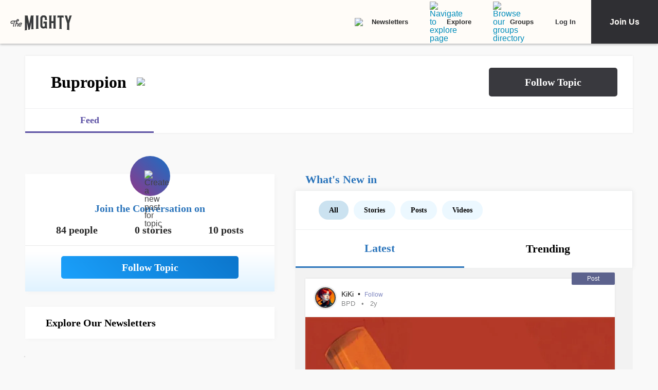

--- FILE ---
content_type: text/html; charset=utf-8
request_url: https://themighty.com/topic/bupropion/
body_size: 109517
content:
<!doctype html>
<html data-n-head-ssr lang="en" data-n-head="%7B%22lang%22:%7B%22ssr%22:%22en%22%7D%7D">
  <head >
    <meta data-n-head="ssr" charset="utf-8"><meta data-n-head="ssr" name="viewport" content="width=device-width, initial-scale=1"><meta data-n-head="ssr" name="format-detection" content="telephone=no"><meta data-n-head="ssr" data-hid="og:type" property="og:type" content="website"><meta data-n-head="ssr" data-hid="og:site_name" property="og:site_name" content="The Mighty"><meta data-n-head="ssr" data-hid="fb:app_id" property="fb:app_id" content="452322301560633"><meta data-n-head="ssr" data-hid="charset" charset="utf-8"><meta data-n-head="ssr" data-hid="mobile-web-app-capable" name="mobile-web-app-capable" content="yes"><meta data-n-head="ssr" data-hid="apple-mobile-web-app-title" name="apple-mobile-web-app-title" content="The Mighty. Making health about people."><meta data-n-head="ssr" data-hid="og:title" property="og:title" content="Bupropion | Signs, Symptoms, Support"><meta data-n-head="ssr" data-hid="description" name="description" content="Bupropion information, news, and community"><meta data-n-head="ssr" data-hid="og:description" property="og:description" content="Bupropion information, news, and community"><meta data-n-head="ssr" data-hid="keywords" name="keywords" content="Bupropion"><meta data-n-head="ssr" data-hid="og:image" property="og:image" content="https://themighty.com/wp-content/themes/themighty/img/avatars/topic-avatar7.png"><meta data-n-head="ssr" data-hid="twitter:card" name="twitter:card" content="summary_large_image"><meta data-n-head="ssr" data-hid="twitter:site" name="twitter:site" content="@themightysite"><meta data-n-head="ssr" data-hid="twitter:title" name="twitter:title" content="Bupropion | Signs, Symptoms, Support"><meta data-n-head="ssr" data-hid="twitter:description" name="twitter:description" content="Bupropion information, news, and community"><meta data-n-head="ssr" data-hid="twitter:image" name="twitter:image" content="https://themighty.com/wp-content/themes/themighty/img/avatars/topic-avatar7.png"><meta data-n-head="ssr" data-hid="og:url" property="og:url" content="https://themighty.com/"><title>Bupropion | Signs, Symptoms, Support</title><link data-n-head="ssr" rel="icon" type="image/x-icon" href="/static/favicon.ico"><link data-n-head="ssr" rel="preconnect" href="https://apis.google.com"><link data-n-head="ssr" rel="preconnect" href="https://appleid.cdn-apple.com"><link data-n-head="ssr" rel="preconnect" href="https://accounts.google.com"><link data-n-head="ssr" rel="preconnect" href="https://securepubads.g.doubleclick.net"><link data-n-head="ssr" rel="preload" href="https://securepubads.g.doubleclick.net/tag/js/gpt.js" as="script"><link data-n-head="ssr" rel="preload" href="/static/js/dfpv2_1.js" as="script"><link data-n-head="ssr" data-hid="shortcut-icon" rel="shortcut icon" href="/static/icons/icon_64x64.dcd98c.png"><link data-n-head="ssr" data-hid="apple-touch-icon" rel="apple-touch-icon" href="/static/icons/icon_512x512.dcd98c.png" sizes="512x512"><link data-n-head="ssr" rel="manifest" href="/static/manifest.a16cbc47.json" data-hid="manifest" crossorigin="use-credentials"><link data-n-head="ssr" rel="canonical" href="https://themighty.com/"><script data-n-head="ssr" src="https://securepubads.g.doubleclick.net/tag/js/gpt.js"></script><script data-n-head="ssr" async src="/static/js/dfpv2_1.js"></script><script data-n-head="ssr" src="https://accounts.google.com/gsi/client"></script><script data-n-head="ssr" data-hid="gtm-script">if(!window._gtm_init){window._gtm_init=1;(function(w,n,d,m,e,p){w[d]=(w[d]==1||n[d]=='yes'||n[d]==1||n[m]==1||(w[e]&&w[e][p]&&w[e][p]()))?1:0})(window,navigator,'doNotTrack','msDoNotTrack','external','msTrackingProtectionEnabled');(function(w,d,s,l,x,y){w[x]={};w._gtm_inject=function(i){if(w.doNotTrack||w[x][i])return;w[x][i]=1;w[l]=w[l]||[];w[l].push({'gtm.start':new Date().getTime(),event:'gtm.js'});var f=d.getElementsByTagName(s)[0],j=d.createElement(s);j.defer=true;j.src='https://www.googletagmanager.com/gtm.js?id='+i;f.parentNode.insertBefore(j,f);};w[y]('GTM-W4S2XNW')})(window,document,'script','dataLayer','_gtm_ids','_gtm_inject')}</script><link rel="preload" href="/static/878b034.js" as="script"><link rel="preload" href="/static/52ee657.js" as="script"><link rel="preload" href="/static/99e2d96.js" as="script"><link rel="preload" href="/static/2b5b0ec.js" as="script"><link rel="preload" href="/static/d031135.js" as="script"><link rel="preload" href="/static/722accc.js" as="script"><link rel="preload" href="/static/06ce5dd.js" as="script"><link rel="preload" href="/static/3ea1e88.js" as="script"><link rel="preload" href="/static/a2f8d62.js" as="script"><link rel="preload" href="/static/c219acf.js" as="script"><link rel="preload" href="/static/5dec91a.js" as="script"><link rel="preload" href="/static/1ecaf5f.js" as="script"><style data-vue-ssr-id="00122704:0 110203f2:0 2ec07acc:0 252f4f7d:0 03d44618:0 779c42ad:0 69688f1c:0 7d5f8924:0 9159e060:0 84718742:0 ba62c4b8:0 7e3c3946:0 79fc620f:0 25f316df:0 12550be7:0 51c2b300:0 f39ee224:0 2e990155:0 78dbfa53:0 70952f36:0 1cbd855a:0 25faf66e:0 6a429009:0 55ed405e:0 c16f218c:0 4b9353c2:0 7e910132:0 4e49360d:0 ea7f2778:0 6551a2d2:0 20ac63f1:0 0de37ea1:0 6b21f73c:0 12ed4d0c:0 5bca511c:0 411ee114:0 028296f4:0 e2d62410:0 b461db1a:0 0e897ed2:0 6f833ef1:0 175dfa18:0">.svg-inline--fa,svg:not(:root).svg-inline--fa{overflow:visible}.svg-inline--fa{display:inline-block;font-size:inherit;height:1em;vertical-align:-.125em}.svg-inline--fa.fa-lg{vertical-align:-.225em}.svg-inline--fa.fa-w-1{width:.0625em}.svg-inline--fa.fa-w-2{width:.125em}.svg-inline--fa.fa-w-3{width:.1875em}.svg-inline--fa.fa-w-4{width:.25em}.svg-inline--fa.fa-w-5{width:.3125em}.svg-inline--fa.fa-w-6{width:.375em}.svg-inline--fa.fa-w-7{width:.4375em}.svg-inline--fa.fa-w-8{width:.5em}.svg-inline--fa.fa-w-9{width:.5625em}.svg-inline--fa.fa-w-10{width:.625em}.svg-inline--fa.fa-w-11{width:.6875em}.svg-inline--fa.fa-w-12{width:.75em}.svg-inline--fa.fa-w-13{width:.8125em}.svg-inline--fa.fa-w-14{width:.875em}.svg-inline--fa.fa-w-15{width:.9375em}.svg-inline--fa.fa-w-16{width:1em}.svg-inline--fa.fa-w-17{width:1.0625em}.svg-inline--fa.fa-w-18{width:1.125em}.svg-inline--fa.fa-w-19{width:1.1875em}.svg-inline--fa.fa-w-20{width:1.25em}.svg-inline--fa.fa-pull-left{margin-right:.3em;width:auto}.svg-inline--fa.fa-pull-right{margin-left:.3em;width:auto}.svg-inline--fa.fa-border{height:1.5em}.svg-inline--fa.fa-li{width:2em}.svg-inline--fa.fa-fw{width:1.25em}.fa-layers svg.svg-inline--fa{bottom:0;left:0;margin:auto;position:absolute;right:0;top:0}.fa-layers{display:inline-block;height:1em;position:relative;text-align:center;vertical-align:-.125em;width:1em}.fa-layers svg.svg-inline--fa{-webkit-transform-origin:center center;transform-origin:center center}.fa-layers-counter,.fa-layers-text{display:inline-block;position:absolute;text-align:center}.fa-layers-text{left:50%;top:50%;-webkit-transform:translate(-50%,-50%);transform:translate(-50%,-50%);-webkit-transform-origin:center center;transform-origin:center center}.fa-layers-counter{background-color:#ff253a;border-radius:1em;-webkit-box-sizing:border-box;box-sizing:border-box;color:#fff;height:1.5em;line-height:1;max-width:5em;min-width:1.5em;overflow:hidden;padding:.25em;right:0;text-overflow:ellipsis;top:0;-webkit-transform:scale(.25);transform:scale(.25);-webkit-transform-origin:top right;transform-origin:top right}.fa-layers-bottom-right{bottom:0;right:0;top:auto;-webkit-transform:scale(.25);transform:scale(.25);-webkit-transform-origin:bottom right;transform-origin:bottom right}.fa-layers-bottom-left{bottom:0;left:0;right:auto;top:auto;-webkit-transform:scale(.25);transform:scale(.25);-webkit-transform-origin:bottom left;transform-origin:bottom left}.fa-layers-top-right{right:0;top:0;-webkit-transform:scale(.25);transform:scale(.25);-webkit-transform-origin:top right;transform-origin:top right}.fa-layers-top-left{left:0;right:auto;top:0;-webkit-transform:scale(.25);transform:scale(.25);-webkit-transform-origin:top left;transform-origin:top left}.fa-lg{font-size:1.33333em;line-height:.75em;vertical-align:-.0667em}.fa-xs{font-size:.75em}.fa-sm{font-size:.875em}.fa-1x{font-size:1em}.fa-2x{font-size:2em}.fa-3x{font-size:3em}.fa-4x{font-size:4em}.fa-5x{font-size:5em}.fa-6x{font-size:6em}.fa-7x{font-size:7em}.fa-8x{font-size:8em}.fa-9x{font-size:9em}.fa-10x{font-size:10em}.fa-fw{text-align:center;width:1.25em}.fa-ul{list-style-type:none;margin-left:2.5em;padding-left:0}.fa-ul>li{position:relative}.fa-li{left:-2em;line-height:inherit;position:absolute;text-align:center;width:2em}.fa-border{border:.08em solid #eee;border-radius:.1em;padding:.2em .25em .15em}.fa-pull-left{float:left}.fa-pull-right{float:right}.fa.fa-pull-left,.fab.fa-pull-left,.fal.fa-pull-left,.far.fa-pull-left,.fas.fa-pull-left{margin-right:.3em}.fa.fa-pull-right,.fab.fa-pull-right,.fal.fa-pull-right,.far.fa-pull-right,.fas.fa-pull-right{margin-left:.3em}.fa-spin{-webkit-animation:fa-spin 2s linear infinite;animation:fa-spin 2s linear infinite}.fa-pulse{-webkit-animation:fa-spin 1s steps(8) infinite;animation:fa-spin 1s steps(8) infinite}@-webkit-keyframes fa-spin{0%{-webkit-transform:rotate(0deg);transform:rotate(0deg)}to{-webkit-transform:rotate(1turn);transform:rotate(1turn)}}@keyframes fa-spin{0%{-webkit-transform:rotate(0deg);transform:rotate(0deg)}to{-webkit-transform:rotate(1turn);transform:rotate(1turn)}}.fa-rotate-90{-ms-filter:"progid:DXImageTransform.Microsoft.BasicImage(rotation=1)";-webkit-transform:rotate(90deg);transform:rotate(90deg)}.fa-rotate-180{-ms-filter:"progid:DXImageTransform.Microsoft.BasicImage(rotation=2)";-webkit-transform:rotate(180deg);transform:rotate(180deg)}.fa-rotate-270{-ms-filter:"progid:DXImageTransform.Microsoft.BasicImage(rotation=3)";-webkit-transform:rotate(270deg);transform:rotate(270deg)}.fa-flip-horizontal{-ms-filter:"progid:DXImageTransform.Microsoft.BasicImage(rotation=0, mirror=1)";-webkit-transform:scaleX(-1);transform:scaleX(-1)}.fa-flip-vertical{-webkit-transform:scaleY(-1);transform:scaleY(-1)}.fa-flip-both,.fa-flip-horizontal.fa-flip-vertical,.fa-flip-vertical{-ms-filter:"progid:DXImageTransform.Microsoft.BasicImage(rotation=2, mirror=1)"}.fa-flip-both,.fa-flip-horizontal.fa-flip-vertical{-webkit-transform:scale(-1);transform:scale(-1)}:root .fa-flip-both,:root .fa-flip-horizontal,:root .fa-flip-vertical,:root .fa-rotate-180,:root .fa-rotate-270,:root .fa-rotate-90{-webkit-filter:none;filter:none}.fa-stack{display:inline-block;height:2em;position:relative;width:2.5em}.fa-stack-1x,.fa-stack-2x{bottom:0;left:0;margin:auto;position:absolute;right:0;top:0}.svg-inline--fa.fa-stack-1x{height:1em;width:1.25em}.svg-inline--fa.fa-stack-2x{height:2em;width:2.5em}.fa-inverse{color:#fff}.sr-only{clip:rect(0,0,0,0);border:0;height:1px;margin:-1px;overflow:hidden;padding:0;position:absolute;width:1px}.sr-only-focusable:active,.sr-only-focusable:focus{clip:auto;height:auto;margin:0;overflow:visible;position:static;width:auto}.svg-inline--fa .fa-primary{fill:currentColor;fill:var(--fa-primary-color,currentColor);opacity:1;opacity:var(--fa-primary-opacity,1)}.svg-inline--fa .fa-secondary{fill:currentColor;fill:var(--fa-secondary-color,currentColor)}.svg-inline--fa .fa-secondary,.svg-inline--fa.fa-swap-opacity .fa-primary{opacity:.4;opacity:var(--fa-secondary-opacity,.4)}.svg-inline--fa.fa-swap-opacity .fa-secondary{opacity:1;opacity:var(--fa-primary-opacity,1)}.svg-inline--fa mask .fa-primary,.svg-inline--fa mask .fa-secondary{fill:#000}.fad.fa-inverse{color:#fff}
@-webkit-keyframes fadeIn{0%{opacity:0}to{opacity:1}}@keyframes fadeIn{0%{opacity:0}to{opacity:1}}@-webkit-keyframes placeHolderShimmer{0%{background-position:-800px 0}to{background-position:800px 0}}@keyframes placeHolderShimmer{0%{background-position:-800px 0}to{background-position:800px 0}}*,:after,:before{-webkit-box-sizing:border-box;box-sizing:border-box}body,html{font-size:100%}body{-webkit-font-smoothing:antialiased;-moz-osx-font-smoothing:grayscale;background:#f9f9f9;color:#444;cursor:auto;font-family:Lato,"Helvetica Neue",Helvetica,Arial,sans-serif;font-style:normal;font-weight:400;line-height:1;margin:0;padding:0;position:relative}a{color:#008cba;-webkit-text-decoration:none;text-decoration:none}a:hover{cursor:pointer}img{-ms-interpolation-mode:bicubic;height:auto;max-width:100%}blockquote,dd,div,dl,dt,form,h1,h2,h3,h4,h5,h6,li,ol,p,pre,td,th,ul{margin:0;padding:0}.left{float:left!important}.right{float:right!important}.clearfix:after,.clearfix:before{content:" ";display:table}.clearfix:after{clear:both}.hide{display:none}.invisible{visibility:hidden}.antialiased{-webkit-font-smoothing:antialiased;-moz-osx-font-smoothing:grayscale}img{display:inline-block;vertical-align:middle}textarea{height:auto;min-height:50px}select{width:100%}body #scroll-shim{display:inline-block;margin-top:85px;width:100%}@media only screen and (min-width:768px){body.admin-bar #scroll-shim{margin-top:117px}}label{color:#4d4d4d;cursor:pointer;display:block;font-size:.875rem;line-height:1.5;margin-bottom:0}label,p{font-weight:400}p{color:#444;font-size:1.125rem;line-height:1.2;margin-bottom:2rem}@media only screen and (min-width:lower-bound(48em,64em)){p{font-size:1.25rem;padding-right:1.5rem}}h1,h2,h3,h4,h5,h6{color:#222;font-style:normal;font-weight:300;line-height:1.4;margin-bottom:.5rem;margin-top:.2rem;text-rendering:optimizeLegibility}h1,h2,h3,h4,h5{color:#000}h1{font-size:2.25rem}h1,h2{font-weight:300}h2{font-size:1.5rem}h3{font-size:1.25rem}h3,h4{font-weight:400}h4{font-size:1.125rem}h5{font-size:1rem;font-weight:400}.page h1.cat-all-h1,h1.cat-all-h1{font-family:"Roboto","Helvetica Neue",Helvetica,Arial,sans-serif;font-weight:500;line-height:1;margin-bottom:32;margin-top:32;text-align:left}@media only screen and (max-width:600px){.page h1.cat-all-h1,h1.cat-all-h1{margin-right:0;padding:0}}@media only screen and (max-width:768px){.page h1.cat-all-h1,h1.cat-all-h1{margin-top:0}}h5.category{color:#ff6d4f}h5.category,h5.special{font-family:"Montserrat",sans-serif;font-size:.75rem;font-weight:400;text-transform:uppercase}h5.special{color:#20bd98}body.page .type-page{line-height:2rem}body.page .type-page h2{font-family:"Roboto","Helvetica Neue",Helvetica,Arial,sans-serif;font-weight:500;margin-top:.7rem}body.page .type-page .cat_list{padding-top:.7rem}body.page .type-page dl,body.page .type-page ol,body.page .type-page ul{line-height:2rem}body dl,body ol,body ul{margin-bottom:2rem}b,b a,strong,strong a{font-weight:700}span[style*="color: #ff0"]{color:#00304d!important}em,i{font-style:italic;font-weight:400}article{padding:0}article img.alignright{padding-bottom:1.5rem;padding-top:1.5rem}@media only screen and (min-width:lower-bound(48em,64em)){article img.alignright{float:right;max-width:40%;padding:.5rem .5rem 1rem 1rem}}article img.alignleft{padding-bottom:1.5rem;padding-top:1.5rem}@media only screen and (min-width:lower-bound(48em,64em)){article img.alignleft{float:left;max-width:40%;padding:.5rem 1.5rem 1rem .5rem}}article img.aligncenter{margin:0 auto 1.5rem;padding-bottom:1.5rem;padding-top:1.5rem}@media only screen and (min-width:lower-bound(48em,64em)){article img.aligncenter{display:block;margin:0 auto 1.5rem}}article p img{display:block}@media only screen and (min-width:lower-bound(48em,64em)){article p img{display:inline-block}}article header{position:relative}figure{margin:0 auto 20;overflow:hidden}figure.figure{display:inline;display:inline-block;margin:0 auto}figure.figure figcaption{caption-side:bottom;color:#999;display:block;font-size:14;font-style:italic;line-height:1.4;padding:8px 10px}figure.alignright.figure{float:right;margin:0 0 0 18px}figure.alignleft.figure{float:left;margin:0 18px 0 0}a.tm_pinit img{display:inline-block;margin:.5rem;max-width:55px;opacity:.8;position:absolute;right:0;width:10vw}a.tm_pinit img:hover{opacity:1}.page-template-default #content{float:none;margin:0 auto;padding:2em 1rem 0}@media only screen and (min-width:1300px){.page-template-default #content{padding:2rem 0 0}}.page-template-page-full #content{padding-top:2em}.tm-action-btn,.tm-btn,.tm-primary-btn,.tm-secondary-btn,.tm-tertiary-btn{border:1px solid transparent;display:inline-block;font-family:Roboto;font-size:12px;font-weight:500;letter-spacing:0;line-height:14px;padding:8px 14px;-webkit-transition:all .25s ease-out;transition:all .25s ease-out}.full-btn.tm-action-btn,.full-btn.tm-primary-btn,.full-btn.tm-secondary-btn,.full-btn.tm-tertiary-btn,.tm-btn.full-btn{display:block;text-align:center;width:100%}.tm-primary-btn{border-color:#d82222;border-radius:2px;color:#d82222;height:34px;line-height:34px;padding:0 14px}.tm-primary-btn:focus,.tm-primary-btn:visited{color:#d82222}.tm-primary-btn:hover{background-color:#e70000;border-color:#e70000;color:#fff}.tm-secondary-btn{border-color:#0b75cb;border-radius:2px;color:#0b75cb;height:34px;line-height:34px;padding:0 14px}.tm-secondary-btn:focus,.tm-secondary-btn:visited{color:#0b75cb}.tm-secondary-btn:hover{background-color:#0b75cb;color:#fff}.tm-tertiary-btn{color:#111;padding-bottom:4px}.tm-tertiary-btn:focus,.tm-tertiary-btn:hover,.tm-tertiary-btn:visited{color:#111}.tm-tertiary-btn:after{background-color:#eee;content:"";display:block;height:2px;margin-top:4px;-webkit-transition:all .25s ease-out;transition:all .25s ease-out;width:100%}.tm-tertiary-btn:hover{color:#000}.tm-tertiary-btn:hover:after{background-color:#acd6f8}.tm-action-btn{background-color:#0b75cb;border-color:#0b75cb;border-radius:2px;color:#fff;font-weight:700;height:42px;letter-spacing:1px;line-height:42px;padding:0 14px;text-transform:uppercase}.tm-action-btn:focus,.tm-action-btn:visited{background-color:#075492;border-color:#075492}.tm-action-btn:hover{background-color:#0963ac;border-color:#0963ac;color:#fff}.switch{display:inline-block;height:34px;position:relative;width:60px}.switch .slider{background-color:#9eadba;bottom:0;cursor:pointer;left:0;right:0;top:0}.switch .slider,.switch .slider:before{position:absolute;-webkit-transition:.4s;transition:.4s}.switch .slider:before{background-color:#fff;bottom:4px;content:"";height:26px;left:4px;width:26px}.switch .slider.round{border-radius:34px}.switch .slider.round:before{border-radius:50%}.switch input{height:0;opacity:0;width:0}.switch input:checked+.slider{background-color:#1cae9f}.switch input[disabled]+.slider{background-color:#d7f0ed}.switch input:focus+.slider{-webkit-box-shadow:0 0 1px #1cae9f;box-shadow:0 0 1px #1cae9f}.switch input:checked+.slider:before{-webkit-transform:translateX(26px);transform:translateX(26px)}@media (min-width:767px){.tm-primary-btn{font-size:14px;height:42px;line-height:41px}.tm-tertiary-btn{font-size:14px}}.button,button{background-color:#008cba;border:0 solid #007095;border-radius:0;color:#fff;cursor:pointer;display:inline-block;font-family:lato,helvetica neue,Helvetica,sans-serif;font-size:1rem;font-weight:400;line-height:normal;margin:0 0 1.25rem;padding:1rem 2rem 1.0625rem;position:relative;text-align:center;-webkit-text-decoration:none;text-decoration:none;-webkit-transition:background-color .3s ease-out;transition:background-color .3s ease-out}.button.disabled,.button[disabled],button.disabled,button[disabled]{background-color:#008cba;border-color:#007095;-webkit-box-shadow:none;box-shadow:none;color:#fff;cursor:default;opacity:.7}.button:hover,button:hover{background-color:#006687;border-color:#004a62}input[type=date],input[type=datetime-local],input[type=datetime],input[type=email],input[type=month],input[type=number],input[type=password],input[type=search],input[type=tel],input[type=text],input[type=time],input[type=url],input[type=week],textarea{-webkit-appearance:none;background-color:#fff;border:1px solid #ccc;border-radius:0;-webkit-box-shadow:inset 0 1px 2px rgba(0,0,0,.1);box-shadow:inset 0 1px 2px rgba(0,0,0,.1);-webkit-box-sizing:border-box;box-sizing:border-box;color:rgba(0,0,0,.75);display:block;font-family:inherit;font-size:.875rem;height:2.3125rem;margin:0 0 1rem;padding:.5rem;-webkit-transition:-webkit-box-shadow .45s,border-color .45s ease-in-out;-webkit-transition:border-color .45s ease-in-out,-webkit-box-shadow .45s;transition:border-color .45s ease-in-out,-webkit-box-shadow .45s;transition:box-shadow .45s,border-color .45s ease-in-out;transition:box-shadow .45s,border-color .45s ease-in-out,-webkit-box-shadow .45s;width:100%}input[type=date]:focus,input[type=datetime-local]:focus,input[type=datetime]:focus,input[type=email]:focus,input[type=month]:focus,input[type=number]:focus,input[type=password]:focus,input[type=search]:focus,input[type=tel]:focus,input[type=text]:focus,input[type=time]:focus,input[type=url]:focus,input[type=week]:focus,textarea:focus{background:#fafafa;border-color:#999;-webkit-box-shadow:0 0 5px #999;box-shadow:0 0 5px #999;outline:none}input[type=date][disabled],input[type=datetime-local][disabled],input[type=datetime][disabled],input[type=email][disabled],input[type=month][disabled],input[type=number][disabled],input[type=password][disabled],input[type=search][disabled],input[type=tel][disabled],input[type=text][disabled],input[type=time][disabled],input[type=url][disabled],input[type=week][disabled],textarea[disabled]{background-color:#ddd}input[type=checkbox],input[type=file],input[type=radio],select{margin:0 0 1rem}input[type=checkbox]+label,input[type=radio]+label{display:inline-block;margin-bottom:0;margin-left:.5rem;margin-right:1rem;vertical-align:baseline}input[type=file]{width:100%}select{-webkit-appearance:none!important;background:#fafafa url("[data-uri]") no-repeat;background-position-x:97%;background-position-y:center;border:1px solid #ccc;border-radius:0;color:rgba(0,0,0,.75);font-size:.875rem;padding:.5rem}select.radius{border-radius:3px}select:hover{background:#f2f2f2 url("[data-uri]") no-repeat;background-position-x:97%;background-position-y:center;border-color:#999}.avatar{border-radius:50%}.inbox-main+#main-footer{display:none}.main-container{min-height:600px}@media only screen and (max-width:768px){.main-container{margin-top:85px}}.editors-picks-container,.featured-story-wrapper,.latest-stories-container{margin:0 auto;max-width:464px}.editors-picks-container h2,.featured-story-wrapper h2,.latest-stories-container h2{background-color:#f9f9f9;color:#d82222;font-size:12px;font-weight:700;letter-spacing:1px;line-height:12px;margin:0 0 0 -5px;padding-bottom:19px;padding-top:24px;position:sticky;position:-webkit-sticky;text-align:center;text-transform:uppercase;top:48px;width:calc(100% + 10px);z-index:100}.editors-picks-container h2:after,.featured-story-wrapper h2:after,.latest-stories-container h2:after{background-color:#f9f9f9;-webkit-box-shadow:0 4px 4px -2px rgba(0,0,0,.08);box-shadow:0 4px 4px -2px rgba(0,0,0,.08);content:"";height:8px;left:1px;position:absolute;top:51px;width:calc(100% - 2px)}.featured-story-wrapper h2:after{content:none}.editors-picks-container .author-info,.featured-story-wrapper .author-info,.latest-stories-container .author-info{margin-left:8px;margin-top:5px}.editors-picks-container .author-info .author-link,.featured-story-wrapper .author-info .author-link,.latest-stories-container .author-info .author-link{display:block;font-size:14px;line-height:14px}.editors-picks-container .author-info .author-name,.featured-story-wrapper .author-info .author-name,.latest-stories-container .author-info .author-name{font-family:"Lato";font-size:14px;line-height:1;margin:0}.editors-picks-container .author-info .author-name:hover,.featured-story-wrapper .author-info .author-name:hover,.latest-stories-container .author-info .author-name:hover{-webkit-text-decoration:underline;text-decoration:underline}.editors-picks-container .author-info .cat-wrap,.featured-story-wrapper .author-info .cat-wrap,.latest-stories-container .author-info .cat-wrap{font-size:12px;line-height:12px;margin:4px 0 0}.editors-picks-container .author-info .article-date,.featured-story-wrapper .author-info .article-date,.latest-stories-container .author-info .article-date{font-size:10px;line-height:10px;margin-top:6px;text-align:left}.editors-picks-container .author,.editors-picks-container .story-author,.featured-story-wrapper .author,.featured-story-wrapper .story-author,.latest-stories-container .author,.latest-stories-container .story-author{display:-webkit-box;display:-ms-flexbox;display:flex;font-family:"Lato";margin-right:0}.editors-picks-container .author .avatar,.editors-picks-container .story-author .avatar,.featured-story-wrapper .author .avatar,.featured-story-wrapper .story-author .avatar,.latest-stories-container .author .avatar,.latest-stories-container .story-author .avatar{height:56px;width:56px}.editors-picks-container .engagement-bar-left,.editors-picks-container .tm-heart-ui,.editors-picks-container .tm-heart-wrap,.editors-picks-container .tm-home-comment-count,.featured-story-wrapper .engagement-bar-left,.featured-story-wrapper .tm-heart-ui,.featured-story-wrapper .tm-heart-wrap,.featured-story-wrapper .tm-home-comment-count,.latest-stories-container .engagement-bar-left,.latest-stories-container .tm-heart-ui,.latest-stories-container .tm-heart-wrap,.latest-stories-container .tm-home-comment-count{display:-webkit-box;display:-ms-flexbox;display:flex}.ad-story-cards:not(.ad-story-cards),.article-sticky-footer:not(.ad-story-cards),.editors-picks-container:not(.ad-story-cards),.latest-stories-container:not(.ad-story-cards),.related-story-cards:not(.ad-story-cards){border-top:1px solid #ddd}.ad-story-cards .article-date,.article-sticky-footer .article-date,.editors-picks-container .article-date,.latest-stories-container .article-date,.related-story-cards .article-date{color:#777;letter-spacing:0;margin-bottom:0;text-transform:none}.ad-story-cards .story-title,.article-sticky-footer .story-title,.editors-picks-container .story-title,.latest-stories-container .story-title,.related-story-cards .story-title{color:#000;display:block;font-family:Roboto;font-size:16px;font-weight:500;line-height:20px;margin:24px 16px 0;-webkit-text-decoration:none;text-decoration:none}.ad-story-cards .author-name,.article-sticky-footer .author-name,.editors-picks-container .author-name,.latest-stories-container .author-name,.related-story-cards .author-name{color:#222}.ad-story-cards .story-cat,.article-sticky-footer .story-cat,.editors-picks-container .story-cat,.latest-stories-container .story-cat,.related-story-cards .story-cat{color:#bc8a34}.ad-story-cards .story-content,.article-sticky-footer .story-content,.editors-picks-container .story-content,.latest-stories-container .story-content,.related-story-cards .story-content{color:#575757;display:block;font-family:Lato;font-size:14px;height:60px;line-height:20px;margin:14px 16px 0;overflow:hidden;padding-right:0}.ad-story-cards .story-content:before,.article-sticky-footer .story-content:before,.editors-picks-container .story-content:before,.latest-stories-container .story-content:before,.related-story-cards .story-content:before{background-image:-webkit-gradient(linear,left top,left bottom,from(hsla(0,0%,100%,0)),to(#fff));background-image:linear-gradient(180deg,hsla(0,0%,100%,0),#fff);content:"";height:36px;margin-top:24px;max-width:calc(100% - 32px);opacity:.75;position:absolute;width:432px}.ad-story-cards .author,.ad-story-cards .card-footer,.article-sticky-footer .author,.article-sticky-footer .card-footer,.editors-picks-container .author,.editors-picks-container .card-footer,.latest-stories-container .author,.latest-stories-container .card-footer,.related-story-cards .author,.related-story-cards .card-footer{padding:0 16px}.ad-story-cards .author .card-engagement-bar,.ad-story-cards .card-footer .card-engagement-bar,.article-sticky-footer .author .card-engagement-bar,.article-sticky-footer .card-footer .card-engagement-bar,.editors-picks-container .author .card-engagement-bar,.editors-picks-container .card-footer .card-engagement-bar,.latest-stories-container .author .card-engagement-bar,.latest-stories-container .card-footer .card-engagement-bar,.related-story-cards .author .card-engagement-bar,.related-story-cards .card-footer .card-engagement-bar{-webkit-box-pack:justify;-ms-flex-pack:justify;-webkit-box-align:center;-ms-flex-align:center;align-items:center;display:-webkit-box;display:-ms-flexbox;display:flex;justify-content:space-between;margin-top:-4px;padding-top:10px}.home .ad-story-cards .author .card-engagement-bar,.home .ad-story-cards .card-footer .card-engagement-bar,.home .article-sticky-footer .author .card-engagement-bar,.home .article-sticky-footer .card-footer .card-engagement-bar,.home .editors-picks-container .author .card-engagement-bar,.home .editors-picks-container .card-footer .card-engagement-bar,.home .latest-stories-container .author .card-engagement-bar,.home .latest-stories-container .card-footer .card-engagement-bar,.home .related-story-cards .author .card-engagement-bar,.home .related-story-cards .card-footer .card-engagement-bar{margin-top:24px}.ad-story-cards .author .card-engagement-bar .tm-heart-wrap,.ad-story-cards .card-footer .card-engagement-bar .tm-heart-wrap,.article-sticky-footer .author .card-engagement-bar .tm-heart-wrap,.article-sticky-footer .card-footer .card-engagement-bar .tm-heart-wrap,.editors-picks-container .author .card-engagement-bar .tm-heart-wrap,.editors-picks-container .card-footer .card-engagement-bar .tm-heart-wrap,.latest-stories-container .author .card-engagement-bar .tm-heart-wrap,.latest-stories-container .card-footer .card-engagement-bar .tm-heart-wrap,.related-story-cards .author .card-engagement-bar .tm-heart-wrap,.related-story-cards .card-footer .card-engagement-bar .tm-heart-wrap{width:90px}.ad-story-cards .author .card-engagement-bar .count,.ad-story-cards .card-footer .card-engagement-bar .count,.article-sticky-footer .author .card-engagement-bar .count,.article-sticky-footer .card-footer .card-engagement-bar .count,.editors-picks-container .author .card-engagement-bar .count,.editors-picks-container .card-footer .card-engagement-bar .count,.latest-stories-container .author .card-engagement-bar .count,.latest-stories-container .card-footer .card-engagement-bar .count,.related-story-cards .author .card-engagement-bar .count,.related-story-cards .card-footer .card-engagement-bar .count{color:#111;display:inline-block;font-size:12px;line-height:24px;margin-left:8px;padding-top:0;width:auto}.ad-story-cards .author .card-share-menu,.ad-story-cards .card-footer .card-share-menu,.article-sticky-footer .author .card-share-menu,.article-sticky-footer .card-footer .card-share-menu,.editors-picks-container .author .card-share-menu,.editors-picks-container .card-footer .card-share-menu,.latest-stories-container .author .card-share-menu,.latest-stories-container .card-footer .card-share-menu,.related-story-cards .author .card-share-menu,.related-story-cards .card-footer .card-share-menu{-webkit-box-align:center;-ms-flex-align:center;-webkit-box-pack:center;-ms-flex-pack:center;align-items:center;background-color:#fff;-webkit-box-shadow:0 0 4px rgba(0,0,0,.08);box-shadow:0 0 4px rgba(0,0,0,.08);display:none;height:56px;justify-content:center;margin-left:-270px;margin-top:-100px;padding:10px;position:absolute;width:320px}.ad-story-cards .author .card-share-menu .share-icons,.ad-story-cards .card-footer .card-share-menu .share-icons,.article-sticky-footer .author .card-share-menu .share-icons,.article-sticky-footer .card-footer .card-share-menu .share-icons,.editors-picks-container .author .card-share-menu .share-icons,.editors-picks-container .card-footer .card-share-menu .share-icons,.latest-stories-container .author .card-share-menu .share-icons,.latest-stories-container .card-footer .card-share-menu .share-icons,.related-story-cards .author .card-share-menu .share-icons,.related-story-cards .card-footer .card-share-menu .share-icons{-webkit-box-align:center;-ms-flex-align:center;-webkit-box-pack:justify;-ms-flex-pack:justify;align-items:center;display:-webkit-box;display:-ms-flexbox;display:flex;justify-content:space-between;width:300px}.ad-story-cards .author .card-share-menu:after,.ad-story-cards .card-footer .card-share-menu:after,.article-sticky-footer .author .card-share-menu:after,.article-sticky-footer .card-footer .card-share-menu:after,.editors-picks-container .author .card-share-menu:after,.editors-picks-container .card-footer .card-share-menu:after,.latest-stories-container .author .card-share-menu:after,.latest-stories-container .card-footer .card-share-menu:after,.related-story-cards .author .card-share-menu:after,.related-story-cards .card-footer .card-share-menu:after{border-color:transparent transparent #fff #fff;border-style:solid;border-width:10px;bottom:-20px;-webkit-box-shadow:-3px 3px 3px 0 rgba(0,0,0,.08);box-shadow:-3px 3px 3px 0 rgba(0,0,0,.08);-webkit-box-sizing:border-box;box-sizing:border-box;content:"";height:0;left:50%;margin-left:120px;position:absolute;-webkit-transform:rotate(-45deg);transform:rotate(-45deg);-webkit-transform-origin:0 0;transform-origin:0 0;width:0}.ad-story-cards .author .share-copy,.ad-story-cards .card-footer .share-copy,.article-sticky-footer .author .share-copy,.article-sticky-footer .card-footer .share-copy,.editors-picks-container .author .share-copy,.editors-picks-container .card-footer .share-copy,.latest-stories-container .author .share-copy,.latest-stories-container .card-footer .share-copy,.related-story-cards .author .share-copy,.related-story-cards .card-footer .share-copy{font-size:14px}.ad-story-cards .author .card-share-link,.ad-story-cards .author .copy-link,.ad-story-cards .card-footer .card-share-link,.ad-story-cards .card-footer .copy-link,.article-sticky-footer .author .card-share-link,.article-sticky-footer .author .copy-link,.article-sticky-footer .card-footer .card-share-link,.article-sticky-footer .card-footer .copy-link,.editors-picks-container .author .card-share-link,.editors-picks-container .author .copy-link,.editors-picks-container .card-footer .card-share-link,.editors-picks-container .card-footer .copy-link,.latest-stories-container .author .card-share-link,.latest-stories-container .author .copy-link,.latest-stories-container .card-footer .card-share-link,.latest-stories-container .card-footer .copy-link,.related-story-cards .author .card-share-link,.related-story-cards .author .copy-link,.related-story-cards .card-footer .card-share-link,.related-story-cards .card-footer .copy-link{border-bottom:1px solid #eee;color:#111;font-family:Roboto;font-size:14px;font-weight:500;-webkit-text-decoration:none;text-decoration:none}.ad-story-cards .author .card-share-link:hover,.ad-story-cards .author .copy-link:hover,.ad-story-cards .card-footer .card-share-link:hover,.ad-story-cards .card-footer .copy-link:hover,.article-sticky-footer .author .card-share-link:hover,.article-sticky-footer .author .copy-link:hover,.article-sticky-footer .card-footer .card-share-link:hover,.article-sticky-footer .card-footer .copy-link:hover,.editors-picks-container .author .card-share-link:hover,.editors-picks-container .author .copy-link:hover,.editors-picks-container .card-footer .card-share-link:hover,.editors-picks-container .card-footer .copy-link:hover,.latest-stories-container .author .card-share-link:hover,.latest-stories-container .author .copy-link:hover,.latest-stories-container .card-footer .card-share-link:hover,.latest-stories-container .card-footer .copy-link:hover,.related-story-cards .author .card-share-link:hover,.related-story-cards .author .copy-link:hover,.related-story-cards .card-footer .card-share-link:hover,.related-story-cards .card-footer .copy-link:hover{-webkit-text-decoration:underline;text-decoration:underline}.ad-story-cards .author .card-share-ui.active .card-share-menu,.ad-story-cards .author .card-share-ui:focus-within .card-share-menu,.ad-story-cards .card-footer .card-share-ui.active .card-share-menu,.ad-story-cards .card-footer .card-share-ui:focus-within .card-share-menu,.article-sticky-footer .author .card-share-ui.active .card-share-menu,.article-sticky-footer .author .card-share-ui:focus-within .card-share-menu,.article-sticky-footer .card-footer .card-share-ui.active .card-share-menu,.article-sticky-footer .card-footer .card-share-ui:focus-within .card-share-menu,.editors-picks-container .author .card-share-ui.active .card-share-menu,.editors-picks-container .author .card-share-ui:focus-within .card-share-menu,.editors-picks-container .card-footer .card-share-ui.active .card-share-menu,.editors-picks-container .card-footer .card-share-ui:focus-within .card-share-menu,.latest-stories-container .author .card-share-ui.active .card-share-menu,.latest-stories-container .author .card-share-ui:focus-within .card-share-menu,.latest-stories-container .card-footer .card-share-ui.active .card-share-menu,.latest-stories-container .card-footer .card-share-ui:focus-within .card-share-menu,.related-story-cards .author .card-share-ui.active .card-share-menu,.related-story-cards .author .card-share-ui:focus-within .card-share-menu,.related-story-cards .card-footer .card-share-ui.active .card-share-menu,.related-story-cards .card-footer .card-share-ui:focus-within .card-share-menu{display:-webkit-box;display:-ms-flexbox;display:flex}.ad-story-cards .author .share-copy-message,.ad-story-cards .card-footer .share-copy-message,.article-sticky-footer .author .share-copy-message,.article-sticky-footer .card-footer .share-copy-message,.editors-picks-container .author .share-copy-message,.editors-picks-container .card-footer .share-copy-message,.latest-stories-container .author .share-copy-message,.latest-stories-container .card-footer .share-copy-message,.related-story-cards .author .share-copy-message,.related-story-cards .card-footer .share-copy-message{display:none}.ad-story-cards .author .copy-active .share-copy-message,.ad-story-cards .card-footer .copy-active .share-copy-message,.article-sticky-footer .author .copy-active .share-copy-message,.article-sticky-footer .card-footer .copy-active .share-copy-message,.editors-picks-container .author .copy-active .share-copy-message,.editors-picks-container .card-footer .copy-active .share-copy-message,.latest-stories-container .author .copy-active .share-copy-message,.latest-stories-container .card-footer .copy-active .share-copy-message,.related-story-cards .author .copy-active .share-copy-message,.related-story-cards .card-footer .copy-active .share-copy-message{display:block}.ad-story-cards .author .copy-active .share-icons,.ad-story-cards .card-footer .copy-active .share-icons,.article-sticky-footer .author .copy-active .share-icons,.article-sticky-footer .card-footer .copy-active .share-icons,.editors-picks-container .author .copy-active .share-icons,.editors-picks-container .card-footer .copy-active .share-icons,.latest-stories-container .author .copy-active .share-icons,.latest-stories-container .card-footer .copy-active .share-icons,.related-story-cards .author .copy-active .share-icons,.related-story-cards .card-footer .copy-active .share-icons{display:none}.article-sticky-footer .author .card-share-menu,.article-sticky-footer .card-footer .card-share-menu,.related-story-cards .author .card-share-menu,.related-story-cards .card-footer .card-share-menu{margin-top:-12px}.article-sticky-footer .author .card-engagement-bar,.article-sticky-footer .card-footer .card-engagement-bar,.related-story-cards .author .card-engagement-bar,.related-story-cards .card-footer .card-engagement-bar{margin-top:-4px}.featured-story-wrapper{margin-top:32px}.featured-story-wrapper .story-author{margin-bottom:0;margin-top:24px}.featured-story-wrapper .story-author .avatar{border:1px solid #333}.featured-story-wrapper .story-cat{color:#efdaaa}.featured-story-wrapper .author-info .article-date{color:#999;letter-spacing:0;text-transform:none}.featured-story-wrapper .featured_image{cursor:pointer;padding-bottom:32px}.featured-story-wrapper .story-overlay{padding:24px 16px 0}.featured-story-wrapper .story-title{font-family:Roboto;font-size:20px;font-weight:500;line-height:28px;margin:0}.featured-story-wrapper .author-name,.featured-story-wrapper .author-name:hover,.featured-story-wrapper .story-title a{color:#fff}.latest-stories-container .story-image{margin-top:8px}.latest-stories-container .card-engagement-bar{border-top:1px solid #eee}.latest-stories-container .article-inner{background:#fff;-webkit-box-shadow:0 0 4px rgba(0,0,0,.08);box-shadow:0 0 4px rgba(0,0,0,.08);cursor:pointer;margin:16px 0;padding-bottom:13px;padding-top:8px;-webkit-transition:-webkit-box-shadow .3s;transition:-webkit-box-shadow .3s;transition:box-shadow .3s;transition:box-shadow .3s,-webkit-box-shadow .3s}.latest-stories-container .article-inner:first-child{margin-top:5px}.latest-stories-container .article-inner:hover{-webkit-box-shadow:0 0 10px rgba(0,0,0,.25);box-shadow:0 0 10px rgba(0,0,0,.25)}.latest-stories-container .home-feed .home-feed-loading{display:none}.latest-stories-container .home-feed.loading .home-feed-loading{display:block;margin-top:5px}.latest-stories-container .home-feed.loading h2{z-index:auto}.editors-picks-container .editors-picks__content{background-color:#fff;-webkit-box-shadow:0 0 4px rgba(0,0,0,.08);box-shadow:0 0 4px rgba(0,0,0,.08);margin-top:5px}.editors-picks-container .author .avatar{border:1px solid #eee}.editors-picks-container .article-inner .story-title{font-size:16px;line-height:20px}.editors-picks-container .home-editors-pick+.home-editors-pick{border-top:1px solid #eee}.editors-picks-container .card-footer .card-engagement-bar{padding-top:0}.editors-picks-container .home-editors-pick{cursor:pointer;padding:8px 0 12px;-webkit-transition:-webkit-box-shadow .3s;transition:-webkit-box-shadow .3s;transition:box-shadow .3s;transition:box-shadow .3s,-webkit-box-shadow .3s}.editors-picks-container .home-editors-pick:hover{-webkit-box-shadow:0 0 10px rgba(0,0,0,.25);box-shadow:0 0 10px rgba(0,0,0,.25)}.editors-picks-container .home-editors-pick+.home-editors-pick{padding-top:12px}.black{background-color:#222}.author-stories__title{border-bottom:1px solid #eee;color:#000;font-family:Roboto,"Helvetica Neue",Helvetica,Arial,sans-serif;font-size:16px;font-weight:500;line-height:1;margin:64px 0 32px;padding-bottom:8px;width:100%}.latest_story{margin-bottom:40px;position:relative}.latest_story .article-inner{display:-webkit-box;display:-ms-flexbox;display:flex}.latest_story .article-inner .story_pic{-ms-flex-negative:0;flex-shrink:0}.latest_story .article-inner .story_pic img{height:100px;width:100px}.latest_story .article-inner .story_meta{margin-left:10px}.latest_story .article-inner .sub-category{font-size:11px;line-height:1}.latest_story .article-inner .sub-category a{background:none!important;bottom:0;color:#575757;font-size:11px;font-weight:400;left:38px;line-height:1;overflow:hidden;right:1rem;text-align:left;white-space:nowrap;z-index:2}.latest_story .article-inner .sub-category a:hover{background:none!important}@media only screen and (min-width:601px){.latest_story .article-inner .story_pic{-ms-flex-negative:0;flex-shrink:0}.latest_story .article-inner .story_pic img{height:150px;width:150px}}@media only screen and (min-width:769px){.author-stories{display:-webkit-box;display:-ms-flexbox;display:flex;-ms-flex-wrap:wrap;flex-wrap:wrap}.latest_story{width:50%}}@media only screen and (min-width:901px){.latest_story .article-inner .story_pic{-ms-flex-negative:0;flex-shrink:0}.latest_story .article-inner .story_pic img{height:200px;width:200px}}.tm-sh-icon.home-heart,.tm-sh-icon.home-heart:after{background-position:-120px -72px}.home-hearted .tm-sh-icon.home-heart,.home-hearted .tm-sh-icon.home-heart:after,.home-hearted a:focus .tm-sh-icon.home-heart:after,.home-hearted a:hover .tm-sh-icon.home-heart:after,.tm-sh-icon.home-heart:focus:after,.tm-sh-icon.home-heart:hover:after,.tm-sh-icon.home-hearted:focus:after,.tm-sh-icon.home-hearted:hover:after,a:focus .tm-sh-icon.home-heart:after,a:hover .tm-sh-icon.home-heart:after{background-position:-144px -72px}.tm-sh-icon.home-comment,.tm-sh-icon.home-comment:after{background-position:-72px -72px}.tm-sh-icon.home-comment:focus:after,.tm-sh-icon.home-comment:hover:after,a:focus .tm-sh-icon.home-comment:after,a:hover .tm-sh-icon.home-comment:after{background-position:-96px -72px}.home-hearted .tm-sh-icon.home-heart,.home-hearted .tm-sh-icon.home-heart:after,.home-hearted a:focus .tm-sh-icon.home-heart:after,.home-hearted a:hover .tm-sh-icon.home-heart:after,.tm-sh-icon.home-comment,.tm-sh-icon.home-comment:after,.tm-sh-icon.home-comment:focus:after,.tm-sh-icon.home-comment:hover:after,.tm-sh-icon.home-heart,.tm-sh-icon.home-heart:after,.tm-sh-icon.home-heart:focus:after,.tm-sh-icon.home-heart:hover:after,.tm-sh-icon.home-hearted:focus:after,.tm-sh-icon.home-hearted:hover:after,a:focus .tm-sh-icon.home-comment:after,a:focus .tm-sh-icon.home-heart:after,a:hover .tm-sh-icon.home-comment:after,a:hover .tm-sh-icon.home-heart:after{height:24px;width:24px}@media screen and (min-width:864px){.home--center-container{display:-webkit-box;display:-ms-flexbox;display:flex}.latest-stories-container{-ms-flex-negative:0;flex-shrink:0;width:464px}.editors-picks-container h2,.featured-story-wrapper h2,.latest-stories-container h2{top:60px}.editors-picks-container{-webkit-box-flex:1;-ms-flex-positive:1;flex-grow:1;margin-left:32px}.featured-story-wrapper,.home--center-container{max-width:800px}.editors-picks__content{position:sticky;position:-webkit-sticky;top:119px}.admin-bar .editors-picks__content{top:151px}.admin-bar .editors-picks-container h2,.admin-bar .featured-story-wrapper h2,.admin-bar .latest-stories-container h2{top:92px}}ul.pagination{display:block;height:1.5rem;margin-left:-.3125rem}ul.pagination li{color:#222;font-size:.875rem;height:1.5rem;margin-left:.3125rem}ul.pagination li a{border-radius:3px;color:#999;display:block;padding:.0625rem .625rem}ul.pagination li a:focus,ul.pagination li:hover a{background:#e6e6e6}ul.pagination li.unavailable a{color:#999;cursor:default}ul.pagination li.unavailable a:focus,ul.pagination li.unavailable:hover a{background:transparent}ul.pagination li.current a{background:#008cba;color:#fff;cursor:default;font-weight:700}ul.pagination li.current a:focus,ul.pagination li.current a:hover{background:#008cba}ul.pagination li{display:block;float:left}@media print{.hide-on-print{display:none!important}}@media only screen and (max-width:767px){#main-footer.user-dashboard-footer{display:none}}.tm-icon{display:inline-block;height:36px;width:36px}.tm-icon:after{background:transparent url(/static/img/global-nav-sprite.5955899.png) no-repeat 0 0;background-size:132px 288px;content:" ";display:block;height:36px;width:36px}@media (-webkit-min-device-pixel-ratio:1.5),all and (-o-min-device-pixel-ratio:3/2),all and (min--moz-device-pixel-ratio:1.5),all and (min-device-pixel-ratio:1.5){.tm-icon:after{background-image:url(/static/img/global-nav-sprite@2x.112c929.png)}}@media only screen and (-webkit-min-device-pixel-ratio:2),only screen and (min-device-pixel-ratio:2),only screen and (min-resolution:192dpi),only screen and (min-resolution:2dppx){.tm-icon:after{background-image:url(/static/img/global-nav-sprite@2x.112c929.png)}}.tm-icon.icon-mighty-logo-mobile,.tm-icon.icon-mighty-logo-mobile:after{background-position:0 -224px;height:32px;width:65px}#scroll-shim a:focus .tm-icon.icon-mighty-logo-mobile:after{outline:5px auto -webkit-focus-ring-color!important;outline-width:5px!important}a:focus .tm-icon.icon-mighty-logo-mobile:after,a:hover .tm-icon.icon-mighty-logo-mobile:after{background-position:0 -256px}.tm-icon.icon-mighty-logo,.tm-icon.icon-mighty-logo:after{background-position:0 0;height:36px;width:75px}#scroll-shim a:focus .tm-icon.icon-mighty-logo:after{outline:5px auto -webkit-focus-ring-color!important;outline-width:5px!important}a:focus .tm-icon.icon-mighty-logo:after,a:hover .tm-icon.icon-mighty-logo:after{background-position:0 -36px}.tm-icon.icon-ham,.tm-icon.icon-ham:after{background-position:-6px -72px;height:30px;width:30px}a:focus .tm-icon.icon-ham:after,a:hover .tm-icon.icon-ham:after{background-position:-6px -102px}.tm-icon.icon-search,.tm-icon.icon-search:after{background-position:-51px -72px;height:30px;width:30px}a.hover .tm-icon.icon-search:after,a:focus .tm-icon.icon-search:after,a:hover .tm-icon.icon-search:after{background-position:-51px -102px}.tm-icon.icon-cancel,.tm-icon.icon-cancel:after{background-position:-96px -72px;display:block;height:30px;width:30px}a:focus .tm-icon.icon-cancel:after,a:hover .tm-icon.icon-cancel:after{background-position:-96px -102px}.tm-icon.icon-trigger-search,.tm-icon.icon-trigger-search:after{background-position:0 -152px;display:block;height:36px;width:44px}a:focus .tm-icon.icon-trigger-search:after,a:hover .tm-icon.icon-trigger-search:after{background-position:0 -188px}.tm-sh-icon{display:inline-block;height:36px;vertical-align:top;width:36px}.tm-sh-icon:after{background:transparent url(/static/img/storyCardSprite.f3a6731.png) no-repeat 0 0;background-size:312px 312px;content:" ";display:block;height:36px;width:36px}@media (-webkit-min-device-pixel-ratio:1.5),all and (-o-min-device-pixel-ratio:3/2),all and (min--moz-device-pixel-ratio:1.5),all and (min-device-pixel-ratio:1.5){.tm-sh-icon:after{background-image:url(/static/img/storyCardSprite@2x.eae8136.png)}}@media only screen and (-webkit-min-device-pixel-ratio:2),only screen and (min-device-pixel-ratio:2),only screen and (min-resolution:192dpi),only screen and (min-resolution:2dppx){.tm-sh-icon:after{background-image:url(/static/img/storyCardSprite@2x.eae8136.png)}}.tm-sh-icon.facebook,.tm-sh-icon.facebook:after,.tm-sh-icon.facebook:focus:after{background-position:0 0}.tm-sh-icon.facebook:focus:after,.tm-sh-icon.facebook:hover:after,a:focus .tm-sh-icon.facebook:after,a:hover .tm-sh-icon.facebook:after{background-position:0 -36px}.tm-sh-icon.profile-facebook,.tm-sh-icon.profile-facebook:after{background-position:0 -144px}.tm-sh-icon.profile-facebook:focus:after,.tm-sh-icon.profilefacebook:hover:after,a:focus .tm-sh-icon.profile-facebook:after,a:hover .tm-sh-icon.profile-facebook:after{background-position:-20px -144px}.tm-sh-icon.pinterest,.tm-sh-icon.pinterest:after{background-position:-36px 0}.tm-sh-icon.pinterest:focus:after,.tm-sh-icon.pinterest:hover:after,a:focus .tm-sh-icon.pinterest:after,a:hover .tm-sh-icon.pinterest:after{background-position:-36px -36px}.tm-sh-icon.twitter,.tm-sh-icon.twitter:after{background-position:-72px 0}.tm-sh-icon.twitter:focus:after,.tm-sh-icon.twitter:hover:after,a:focus .tm-sh-icon.twitter:after,a:hover .tm-sh-icon.twitter:after{background-position:-72px -36px}.tm-sh-icon.profile-twitter,.tm-sh-icon.profile-twitter:after{background-position:-40px -144px}.tm-sh-icon.profile-twitter:focus:after,.tm-sh-icon.profile-twitter:hover:after,a:focus .tm-sh-icon.profile-twitter:after,a:hover .tm-sh-icon.profile-twitter:after{background-position:-60px -144px}.tm-sh-icon.email,.tm-sh-icon.email:after{background-position:-108px 0}.tm-sh-icon.email:focus:after,.tm-sh-icon.email:hover:after,a:focus .tm-sh-icon.email:after,a:hover .tm-sh-icon.email:after{background-position:-108px -36px}.tm-sh-icon.profile-email,.tm-sh-icon.profile-email:after{background-position:-80px -144px}.tm-sh-icon.profile-email:focus:after,.tm-sh-icon.profile-email:hover:after,a:focus .tm-sh-icon.profile-email:after,a:hover .tm-sh-icon.profile-email:after{background-position:-100px -144px}.tm-sh-icon.heart,.tm-sh-icon.heart:after{background-position:-144px 0}.tm-sh-icon.heart:focus:after,.tm-sh-icon.heart:hover:after,a:focus .tm-sh-icon.heart:after,a:hover .tm-sh-icon.heart:after{background-position:-216px 0}.hearted .tm-sh-icon.heart,.hearted .tm-sh-icon.heart:after{background-position:-144px -36px}.hearted a:focus .tm-sh-icon.heart:after,.hearted a:hover .tm-sh-icon.heart:after,.tm-sh-icon.hearted:focus:after,.tm-sh-icon.hearted:hover:after{background-position:-216px -36px}.tm-sh-icon.comment,.tm-sh-icon.comment:after{background-position:-180px 0}.tm-sh-icon.comment-static,.tm-sh-icon.comment-static:after,.tm-sh-icon.comment:focus:after,.tm-sh-icon.comment:hover:after,a:focus .tm-sh-icon.comment:after,a:hover .tm-sh-icon.comment:after{background-position:-180px -36px}.tm-sh-icon.instagram,.tm-sh-icon.instagram:after{background-position:-252px 0}.tm-sh-icon.instagram:focus:after,.tm-sh-icon.instagram:hover:after,a:focus .tm-sh-icon.instagram:after,a:hover .tm-sh-icon.instagram:after{background-position:-252px -36px}.tm-sh-icon.dots,.tm-sh-icon.dots:after{background-position:0 -164px;height:16px;width:16px}.tm-sh-icon.dots:focus:after,.tm-sh-icon.dots:hover:after,a:focus .tm-sh-icon.dots:after,a:hover .tm-sh-icon.dots:after{background-position:-16px -164px}.tm-sh-icon.dots.open,.tm-sh-icon.dots.open:after{background-position:-16px -164px;height:16px;width:16px}.tm-sh-icon.dots.open:focus:after,.tm-sh-icon.dots.open:hover:after,a:focus .tm-sh-icon.dots.open:after,a:hover .tm-sh-icon.dots.open:after{background-position:-16px -164px}.tm-sh-icon.external-close-x,.tm-sh-icon.external-close-x:after{background-position:-288px -72px}.tm-sh-icon.comment-heart,.tm-sh-icon.comment-heart:after{background-position:0 -179px;height:20px;width:20px}.tm-sh-icon.comment-heart:focus:after,.tm-sh-icon.comment-heart:hover:after,.tm-sh-icon.comment-hearted,.tm-sh-icon.comment-hearted:after,a:hover .tm-sh-icon.comment-heart:after{background-position:-20px -179px;height:20px;width:20px}.tm-sh-icon.comment-hearted:focus:after,.tm-sh-icon.comment-hearted:hover:after,a:hover .tm-sh-icon.comment-hearted:after{background-position:-40px -179px;height:20px;width:20px}.footer-yt-icon:after{background-image:url(/static/img/YT-icon.9151756.png);background-position:50%;background-repeat:no-repeat;background-size:60% 60%;content:" ";display:block;height:36px;width:36px}.tm-share-btns .tm-sh-icon{@extends .tm-sh-icon;border-radius:50%;-webkit-box-shadow:0 0 4px rgba(0,0,0,.15);box-shadow:0 0 4px rgba(0,0,0,.15)}.tm-card-icon{display:inline-block;height:36px;vertical-align:top;width:36px}.tm-card-icon:after{background:transparent url(/static/img/card-stream-sprite.c2cd2d8.png) no-repeat 0 0;background-size:288px 68px;content:" ";display:block;height:36px;width:36px}@media (-webkit-min-device-pixel-ratio:1.5),all and (-o-min-device-pixel-ratio:3/2),all and (min--moz-device-pixel-ratio:1.5),all and (min-device-pixel-ratio:1.5){.tm-card-icon:after{background-image:url(/static/img/card-stream-sprite@2x.0216a17.png)}}@media only screen and (-webkit-min-device-pixel-ratio:2),only screen and (min-device-pixel-ratio:2),only screen and (min-resolution:192dpi),only screen and (min-resolution:2dppx){.tm-card-icon:after{background-image:url(/static/img/card-stream-sprite@2x.0216a17.png)}}.tm-card-icon.facebook,.tm-card-icon.facebook:after{background-position:0 -32px}.tm-card-icon.facebook:focus:after,.tm-card-icon.facebook:hover:after,a:focus .tm-card-icon.facebook:after,a:hover .tm-card-icon.facebook:after{background-position:-36px -32px}.tm-card-icon.pinterest,.tm-card-icon.pinterest:after{background-position:-72px -32px}.tm-card-icon.pinterest:focus:after,.tm-card-icon.pinterest:hover:after,a:focus .tm-card-icon.pinterest:after,a:hover .tm-card-icon.pinterest:after{background-position:-108px -32px}.tm-card-icon.twitter,.tm-card-icon.twitter:after{background-position:-144px -32px}.tm-card-icon.twitter:focus:after,.tm-card-icon.twitter:hover:after,a:focus .tm-card-icon.twitter:after,a:hover .tm-card-icon.twitter:after{background-position:-180px -32px}.tm-card-icon.email,.tm-card-icon.email:after{background-position:-216px -32px}.tm-card-icon.email:focus:after,.tm-card-icon.email:hover:after,a:focus .tm-card-icon.email:after,a:hover .tm-card-icon.email:after{background-position:-252px -32px}.tm-card-icon.heart,.tm-card-icon.heart:after{background-position:0 0;height:18px;width:20px}.tm-card-icon.heart:focus:after,.tm-card-icon.heart:hover:after,a:focus .tm-card-icon.heart:after,a:hover .tm-card-icon.heart:after{background-position:-40px 0;height:18px;width:20px}.hearted .tm-card-icon.heart,.hearted .tm-card-icon.heart:after{background-position:0 0;height:18px;width:20px}.hearted .tm-card-icon.heart:focus:after,.hearted .tm-card-icon.heart:hover:after,.hearted a:focus .tm-card-icon.heart:after,.hearted a:hover .tm-card-icon.heart:after{background-position:-40px 0;height:18px;width:20px}.tm-card-icon.comment,.tm-card-icon.comment:after{background-position:-20px 0;height:18px;width:20px}.tm-card-icon.comment:focus:after,.tm-card-icon.comment:hover:after,a:focus .tm-card-icon.comment:after,a:hover .tm-card-icon.comment:after{background-position:-60px 0;height:18px;width:20px}.tm-card-icon.staff-badge,.tm-card-icon.staff-badge:after,a:focus .tm-card-icon.staff-badge:after,a:hover .tm-card-icon.staff-badge:after{background-position:0 -18px;height:14px;width:14px}.tm-card-icon.external,.tm-card-icon.external:after,a:focus .tm-card-icon.external:after,a:hover .tm-card-icon.external:after{background-position:0 -20px;height:14px;width:14px}.tm-sticky-ftr-icon{display:inline-block;height:24px;vertical-align:top;width:24px}.tm-sticky-ftr-icon:after{background:transparent url(/static/img/storyCardSprite.f3a6731.png) no-repeat 0 0;background-size:312px 312px;content:" ";display:block;height:24px;width:24px}@media (-webkit-min-device-pixel-ratio:1.5),all and (-o-min-device-pixel-ratio:3/2),all and (min--moz-device-pixel-ratio:1.5),all and (min-device-pixel-ratio:1.5){.tm-sticky-ftr-icon:after{background-image:url(/static/img/storyCardSprite@2x.eae8136.png)}}@media only screen and (-webkit-min-device-pixel-ratio:2),only screen and (min-device-pixel-ratio:2),only screen and (min-resolution:192dpi),only screen and (min-resolution:2dppx){.tm-sticky-ftr-icon:after{background-image:url(/static/img/storyCardSprite@2x.eae8136.png)}}.tm-sticky-ftr-icon.heart,.tm-sticky-ftr-icon.heart:after{background-position:-120px -72px;height:24px;width:24px}.tm-sticky-ftr-icon.heart:focus:after,.tm-sticky-ftr-icon.heart:hover:after,a:focus .tm-sticky-ftr-icon.heart:after,a:hover .tm-sticky-ftr-icon.heart:after{background-position:-144px -72px;height:24px;width:24px}.tm-sticky-ftr-icon.heart-red-bg,.tm-sticky-ftr-icon.heart-red-bg:after{background-position:-216px -72px;height:24px;width:24px}.tm-sticky-ftr-icon.heart-red-bg:focus:after,.tm-sticky-ftr-icon.heart-red-bg:hover:after,a:focus .tm-sticky-ftr-icon.heart-red-bg:after,a:hover .tm-sticky-ftr-icon.heart-red-bg:after{background-position:-240px -72px;height:24px;width:24px}.hearted .tm-sticky-ftr-icon.heart,.hearted .tm-sticky-ftr-icon.heart:after{background-position:-144px -72px;height:24px;width:24px}.hearted .tm-sticky-ftr-icon.heart:focus:after,.hearted .tm-sticky-ftr-icon.heart:hover:after,.hearted a:focus .tm-sticky-ftr-icon.heart:after,.hearted a:hover .tm-sticky-ftr-icon.heart:after{background-position:-120px -72px;height:24px;width:24px}.tm-sticky-ftr-icon.comment,.tm-sticky-ftr-icon.comment:after{background-position:-72px -72px;height:24px;width:24px}.tm-sticky-ftr-icon.comment:focus:after,.tm-sticky-ftr-icon.comment:hover:after,a:focus .tm-sticky-ftr-icon.comment:after,a:hover .tm-sticky-ftr-icon.comment:after{background-position:-96px -72px;height:24px;width:24px}.tm-sticky-ftr-icon.comment-blue-bg,.tm-sticky-ftr-icon.comment-blue-bg:after{background-position:-168px -72px;height:24px;width:24px}.tm-sticky-ftr-icon.comment-blue-bg:focus:after,.tm-sticky-ftr-icon.comment-blue-bg:hover:after,a:focus .tm-sticky-ftr-icon.comment-blue-bg:after,a:hover .tm-sticky-ftr-icon.comment-blue-bg:after{background-position:-192px -72px;height:24px;width:24px}.icon-wrap{display:inline-block;height:36px;vertical-align:top;width:36px}.icon-wrap:after{background:transparent url(/static/img/storyCardSprite.f3a6731.png) no-repeat 0 0;background-size:312px 312px;content:" ";display:block;height:36px;width:36px}@media (-webkit-min-device-pixel-ratio:1.5),all and (-o-min-device-pixel-ratio:3/2),all and (min--moz-device-pixel-ratio:1.5),all and (min-device-pixel-ratio:1.5){.icon-wrap:after{background-image:url(/static/img/storyCardSprite@2x.eae8136.png)}}@media only screen and (-webkit-min-device-pixel-ratio:2),only screen and (min-device-pixel-ratio:2),only screen and (min-resolution:192dpi),only screen and (min-resolution:2dppx){.icon-wrap:after{background-image:url(/static/img/storyCardSprite@2x.eae8136.png)}}.icon-wrap.post,.icon-wrap.post:after{background-position:-56px -298px;height:14px;width:14px}.icon-wrap.post-white,.icon-wrap.post-white:after{background-position:-70px -298px;height:14px;width:14px}.icon-wrap.post-blue,.icon-wrap.post-blue:after{background-position:-84px -298px;height:14px;width:14px}.icon-wrap.post-purple,.icon-wrap.post-purple:after{background-position:-98px -298px;height:14px;width:14px}.icon-wrap.thought-icon,.icon-wrap.thought-icon:after{background-position:-180px -257px;height:18px;width:20px}.icon-wrap.question-icon,.icon-wrap.question-icon:after{background-position:-200px -257px;height:18px;width:20px}.icon-wrap.chevron-left,.icon-wrap.chevron-left:after{background-position:-176px -164px;height:16px;width:16px}.icon-wrap.search,.icon-wrap.search:after{background-position:-208px -164px;height:16px;width:16px}.icon-wrap.close,.icon-wrap.close:after{background-position:-24px -286px;height:12px;width:12px}.icon-wrap.cross-blue,.icon-wrap.cross-blue:after{background-position:-224px -164px;height:16px;width:16px}.tm-vcard-icon{display:inline-block;height:36px;vertical-align:top}.tm-vcard-icon:after{background:transparent url(/static/img/storyCardSprite.f3a6731.png) no-repeat 0 0;background-size:312px 312px;content:" ";display:block;margin-top:1px}@media (-webkit-min-device-pixel-ratio:1.5),all and (-o-min-device-pixel-ratio:3/2),all and (min--moz-device-pixel-ratio:1.5),all and (min-device-pixel-ratio:1.5){.tm-vcard-icon:after{background-image:url(/static/img/storyCardSprite@2x.eae8136.png)}}@media only screen and (-webkit-min-device-pixel-ratio:2),only screen and (min-device-pixel-ratio:2),only screen and (min-resolution:192dpi),only screen and (min-resolution:2dppx){.tm-vcard-icon:after{background-image:url(/static/img/storyCardSprite@2x.eae8136.png)}}.tm-vcard-icon.comment-thought,.tm-vcard-icon.comment-thought:after{background-position:-80px -256px;height:20px;width:20px}.tm-vcard-icon.comment-thought:focus:after,.tm-vcard-icon.comment-thought:hover:after,a:hover .tm-vcard-icon.comment-thought:after{background-position:-100px -256px;height:20px;width:20px}.tm-vcard-icon.comment-static,.tm-vcard-icon.comment-static:after,.tm-vcard-icon.comment-static:focus:after,.tm-vcard-icon.comment-static:hover:after,a:hover .tm-vcard-icon.comment-static:after{background-position:-80px -256px;height:20px;width:20px}.tm-vcard-icon.comment-static-non-sponsored,.tm-vcard-icon.comment-static-non-sponsored:after,.tm-vcard-icon.comment-static-non-sponsored:focus:after,.tm-vcard-icon.comment-static-non-sponsored:hover:after,.tm-vcard-icon.conversations-block .comment-static-non-sponsored,.tm-vcard-icon.conversations-block .comment-static-non-sponsored:after,a:hover .tm-vcard-icon.comment-static-non-sponsored:after{background-position:-100px -256px;height:20px;width:20px}.tm-vcard-icon.conversations-block .comment-static-non-sponsored:focus:after,.tm-vcard-icon.conversations-block .comment-static-non-sponsored:hover:after,a:hover .tm-vcard-icon.conversations-block .comment-static-non-sponsored:after{background-position:-147px -74px;height:20px;width:20px}.tm-vcard-icon.comment-question,.tm-vcard-icon.comment-question:after{background-position:-40px -256px;height:20px;width:20px}.tm-vcard-icon.comment-question:focus:after,.tm-vcard-icon.comment-question:hover:after,a:hover .tm-vcard-icon.comment-question:after{background-position:-60px -256px;height:20px;width:20px}.tm-vcard-icon.share-btn,.tm-vcard-icon.share-btn:after{background-position:0 -256px;height:20px;width:20px}.tm-vcard-icon.share-btn:focus:after,.tm-vcard-icon.share-btn:hover:after,a:hover .tm-vcard-icon.share-btn:after{background-position:-20px -256px;height:20px;width:20px}.tm-vcard-icon.heart,.tm-vcard-icon.heart:after{background-position:-120px -256px;height:20px;width:20px}.hearted .tm-vcard-icon.heart,.hearted .tm-vcard-icon.heart:after,.tm-vcard-icon.heart:focus:after,.tm-vcard-icon.heart:hover:after,a:hover .tm-vcard-icon.heart:after{background-position:-140px -256px;height:20px;width:20px}.hearted .tm-vcard-icon.heart:focus:after,.hearted .tm-vcard-icon.heart:hover:after,.hearted a:hover .tm-vcard-icon.heart:after{background-position:-160px -256px;height:20px;width:20px}.tm-vcard-icon.close,.tm-vcard-icon.close:after{background-position:-160px -164px;height:16px;width:16px}.tm-vcard-icon.close:focus:after,.tm-vcard-icon.close:hover:after,a:hover .tm-vcard-icon.close:after{background-position:-176px -164px;height:16px;width:16px}.tm-vcard-icon.link-out,.tm-vcard-icon.link-out:after,.tm-vcard-icon.link-out:focus:after,.tm-vcard-icon.link-out:hover:after,a:hover .tm-vcard-icon.link-out:after{background-position:-192px -164px;height:16px;width:16px}@media (min-width:769px){.tm-icon.icon-mighty-logo,.tm-icon.icon-mighty-logo:after{background-position:0 0;height:56px;margin-top:5px;width:102px}.tm-icon.icon-search,.tm-icon.icon-search:after{background-position:-54px -77px;background-size:139px;height:31px;width:34px}a.hover .tm-icon.icon-search:after,a:focus .tm-icon.icon-search:after,a:hover .tm-icon.icon-search:after{background-position:-54px -108px}.tm-icon:after{background:transparent url(/static/img/global-nav-sprite@3x.76581a6.png) no-repeat 0 0;background-size:180px 450px}a:focus .tm-icon.icon-mighty-logo:after,a:hover .tm-icon.icon-mighty-logo:after{background-position:0 -56px}.tm-icon.icon-trigger-search,.tm-icon.icon-trigger-search:after{background-position:0 -149px;background-size:129px;display:block;height:35px;width:43px}a:focus .tm-icon.icon-trigger-search:after,a:hover .tm-icon.icon-trigger-search:after{background-position:0 -184px}.tm-icon.icon-cancel,.tm-icon.icon-cancel:after{background-position:-94px -71px;background-size:130px;display:block;height:30px;width:30px}a:focus .tm-icon.icon-cancel:after,a:hover .tm-icon.icon-cancel:after{background-position:-94px -100px}.new-logo-img img{margin-top:4px}}@media (max-width:768px){.icon-mighty-logo-mobile img{height:35px}}.modal{-webkit-box-flex:1;-webkit-box-align:center;-ms-flex-align:center;-webkit-box-pack:center;-ms-flex-pack:center;align-items:center;bottom:0;display:-webkit-box;display:-ms-flexbox;display:flex;-ms-flex:1;flex:1;justify-content:center;left:0;position:fixed;right:0;top:0;z-index:1000001}@media only screen and (min-width:769px){.modal.voices-create-modal .block-modal-content .inner-content{overflow-y:auto}}.modal .modal-backdrop{background-color:rgba(0,0,0,.3);bottom:0;left:0;position:absolute;right:0;top:0;z-index:1}.modal .modal-wrap{background-color:#fff;-webkit-box-shadow:0 0 8px 0 rgba(0,0,0,.33);box-shadow:0 0 8px 0 rgba(0,0,0,.33);-webkit-box-sizing:border-box;box-sizing:border-box;max-width:100%;position:relative;width:600px;z-index:2}.modal .modal-wrap>.inner{overflow:hidden}.modal .modal-wrap .modal-icon{height:auto;margin-bottom:7px;width:60px}.modal .modal-wrap .content-title{color:#222;font-display:swap;font-family:Lato,sans-serif;font-size:14px;font-weight:700;margin-bottom:2rem;text-transform:uppercase}.modal.notification-modal .modal-wrap{border:2px solid #419be4;border-radius:4px;margin:1rem;max-width:100%;padding:32px;width:343px}.modal.notification-modal .modal-wrap .modal-icon{width:104px}.modal.notification-modal .modal-wrap .modal-content{color:#222;font-display:swap;font-family:Lato,sans-serif;font-size:14px;line-height:22px}.modal.notification-modal .modal-wrap .modal-content p{color:inherit;font-family:inherit;font-size:inherit;font-weight:inherit;line-height:inherit;margin-bottom:1.5rem}.modal.notification-modal .modal-wrap .modal-content p a{border-bottom:1px solid #acd6f8;color:#222;font-weight:700;-webkit-text-decoration:none;text-decoration:none}.modal.notification-modal .modal-wrap .modal-content p a:focus,.modal.notification-modal .modal-wrap .modal-content p a:hover{border-color:#0b75cb}.modal.notification-modal .modal-wrap button{margin-top:.5rem}.modal.block-modal .modal-wrap .block-modal-header{-webkit-box-flex:1;-webkit-box-flex:0;-ms-flex-positive:0;-ms-flex-preferred-size:0;-webkit-box-orient:horizontal;-webkit-box-direction:normal;color:#222;display:-webkit-box;display:-ms-flexbox;display:flex;-ms-flex:1;flex:1;flex-basis:0;-ms-flex-direction:row;flex-direction:row;flex-grow:0;z-index:5}.modal.block-modal .modal-wrap .block-modal-content{height:100%;overflow:auto}.notification-msg{background-color:#ebf6ff;color:#116cb8;font-family:Lato;font-size:14px;line-height:22px;margin-bottom:14px;padding:14px 39px 14px 12px;text-align:left}.notification-msg.no-bottom{margin-bottom:0}.notification-msg.no-ex{padding:14px 12px}.notification-msg a{border-bottom:1px solid #acd6f8;color:inherit;font-weight:500;-webkit-text-decoration:none;text-decoration:none}.notification-msg a:focus,.notification-msg a:hover{border-color:#0b75cb}.error-msg{background-color:#fdf6f5;color:#f5394c;font-size:14px;line-height:22px;margin-bottom:14px;padding:14px 39px 14px 12px;text-align:left}.error-msg.no-bottom{margin-bottom:0}.error-msg.no-ex{padding:14px 12px}.error-msg a{border-bottom:1px solid #ffb7be;color:inherit;font-weight:500;-webkit-text-decoration:none;text-decoration:none}.error-msg a:focus,.error-msg a:hover{border-color:#f5394c}.form-element{background-color:#fff;font-display:swap;font-family:Roboto,sans-serif;margin:0 0 1.5rem;text-align:left}.form-element .instruction-text{color:#616161;font-display:swap;font-family:Lato,sans-serif;font-size:14px;line-height:22px;margin-left:8px;margin-top:4px}.form-element label span.req{color:#f5384c}.form-element label.field-label{color:#222;display:block;font-size:14px;font-weight:500;line-height:22px;position:static;text-align:left;-webkit-transition:font-size .25s,color .25s;transition:font-size .25s,color .25s}.form-element .helper-mark{height:0;position:absolute;right:12px;top:11px;width:0}.form-element .helper-mark .helper-bubble{background-color:#0b75cb;border-radius:100%;color:#fff;display:inline-block;font-size:11px;height:16px;line-height:17px;position:absolute;right:0;text-align:center;top:0;width:16px}.form-element .helper-mark .helper-text{background-color:#fff;border:1px solid #efefef;border-radius:4px;font-display:swap;font-family:Lato,sans-serif;font-size:12px;line-height:15px;padding:18px 12px;right:-8px;top:21px;width:228px;z-index:2}.form-element .helper-mark .arrow-up-bottom,.form-element .helper-mark .helper-text{-webkit-box-shadow:1px 1px 2px 1px hsla(0,0%,81%,.5);box-shadow:1px 1px 2px 1px hsla(0,0%,81%,.5);position:absolute}.form-element .helper-mark .arrow-up-bottom{border:1px solid #efefef;content:"";display:block;height:10px;right:3px;top:19px;-webkit-transform:rotate(45deg);transform:rotate(45deg);width:10px;z-index:1}.form-element .helper-mark .arrow-up-top{background-color:#fff;content:"";display:block;height:8px;position:absolute;right:4px;top:20px;-webkit-transform:rotate(45deg);transform:rotate(45deg);width:8px;z-index:3}.form-element.button:not(.modal-cancel){border-radius:4px;color:#fff;font-size:14px;font-weight:500;height:45px;text-align:center;vertical-align:bottom}.form-element.button:not(.modal-cancel) img.icon50{position:absolute;top:-2px}.form-element.button:not(.modal-cancel) img.icon50.less{top:-17px}.form-element.button:not(.modal-cancel) .img-wrap-36{-webkit-box-pack:center;-ms-flex-pack:center;-webkit-box-align:center;-ms-flex-align:center;align-items:center;display:-webkit-box;display:-ms-flexbox;display:flex;justify-content:center}.form-element.button:not(.modal-cancel).load-more{background-color:#268ee3;font-family:Roboto;font-size:12px;font-weight:700;letter-spacing:1px;line-height:12px;margin:0 auto 32px;max-width:343px;text-transform:uppercase;width:100%}@media only screen and (min-width:768px){.form-element.button:not(.modal-cancel).load-more{max-width:432px}}.form-element.button:not(.modal-cancel):focus{background-color:#1b66a4}.form-element.button:not(.modal-cancel):hover{background-color:#2078c1}.form-element.button:not(.modal-cancel).cancel-btn{background-color:#fff;border:1px solid #ccc;color:#575757}.form-element.button:not(.modal-cancel).cancel-btn:hover{background-color:#f8f8f8}.form-element.button:not(.modal-cancel).cancel-btn:focus{background-color:#ccc}.form-element.button:not(.modal-cancel).cancel-btn.comment-cancel{background-color:#fff;border:none;color:#575757}.form-element.button:not(.modal-cancel).cancel-btn.comment-cancel:hover{background-color:#f8f8f8}.form-element.button:not(.modal-cancel).cancel-btn.comment-cancel:focus{background-color:#ccc}.form-element.button:not(.modal-cancel).delete-btn{background-color:#d82222}.form-element.button:not(.modal-cancel).delete-btn:focus{background-color:#9b1717}.form-element.button:not(.modal-cancel).delete-btn:hover{background-color:#b71c1c}.form-element.textbox-element .meta{padding:11px 12px 0}.form-element.textbox-element .textbox-wrap{border:1px solid #cfcfcf;border-radius:4px;-webkit-box-shadow:inset 1px 1px 2px 0 hsla(0,0%,53%,.5);box-shadow:inset 1px 1px 2px 0 hsla(0,0%,53%,.5);min-height:72px;position:relative;width:100%}.form-element.textbox-element .textbox-wrap input,.form-element.textbox-element .textbox-wrap textarea{background-color:transparent;border:0;-webkit-box-shadow:none;box-shadow:none;-webkit-box-sizing:border-box;box-sizing:border-box;font-family:Lato,sans-serif;font-size:16px;height:42px;line-height:22px;margin:0;outline:0 none;padding:4px 12px 11px;text-align:left;width:100%}.form-element.textbox-element .textbox-wrap input:focus,.form-element.textbox-element .textbox-wrap textarea:focus{background-color:transparent}.form-element.textbox-element .textbox-wrap input.hasAt,.form-element.textbox-element .textbox-wrap textarea.hasAt{padding-left:25px}.form-element.textbox-element .textbox-wrap input{height:37px}.form-element.textbox-element .textbox-wrap .textbox-prefix-at{bottom:10px;color:#888;display:inline-block;font-family:Lato;font-size:16px;left:5px;line-height:1.5rem;pointer-events:none;position:absolute;text-align:right;width:20px}.form-element.textbox-element .textbox-wrap:focus-within{border:1px solid #0b75cb}.form-element.textbox-element.filled .meta label{color:gray;font-size:12px}.form-element.textbox-element.focus .meta label{color:#0b75cb;font-size:12px}.form-element.text-only textarea{border-bottom:1px solid #ddd!important}.form-element.text-only.focus textarea{border-bottom:1px solid #0b75cb!important}.form-element.checkboxes-element{border:1px solid #efefef;border-radius:4px;-webkit-box-shadow:1px 1px 2px 1px hsla(0,0%,81%,.5);box-shadow:1px 1px 2px 1px hsla(0,0%,81%,.5)}.form-element.checkboxes-element .meta{border-bottom:1px solid #efefef;padding:12px 12px 10px}.form-element.checkboxes-element .meta .instruction-text{margin-left:0;margin-top:4px}.form-element.checkboxes-element .options{padding:10px 2px 9px}.form-element.checkboxes-element.lastUpdated,.form-element.checkboxes-element.lastUpdated .meta{border-color:#0b75cb}.form-element.checkbox-element{margin:0;padding:10px 10px 11px 44px;position:relative}.form-element.checkbox-element .cb{height:24px;left:10px;position:absolute;top:10px;width:24px}.form-element.checkbox-element .cb input[type=checkbox],.form-element.checkbox-element .cb input[type=radio]{margin:0;opacity:0}.form-element.checkbox-element .cb input[type=checkbox]+span,.form-element.checkbox-element .cb input[type=radio]+span{border:1px solid #cfcfcf;border-radius:2px;-webkit-box-shadow:inset 1px 1px 2px 1px #eee;box-shadow:inset 1px 1px 2px 1px #eee;height:24px;left:0;position:absolute;top:0;width:24px}.form-element.checkbox-element .cb input[type=checkbox]:checked+span,.form-element.checkbox-element .cb input[type=radio]:checked+span{background-color:#0b75cb;border-color:#0b75cb;border-radius:2px;-webkit-box-shadow:inset 1px 1px 2px 1px hsla(0,0%,53%,.5);box-shadow:inset 1px 1px 2px 1px hsla(0,0%,53%,.5)}.form-element.checkbox-element .cb input[type=checkbox]:checked+span:after,.form-element.checkbox-element .cb input[type=radio]:checked+span:after{border:solid #fff;border-width:0 2px 2px 0;content:"";display:block;height:12px;left:9px;margin:4px 0 0 8px;top:5px;-webkit-transform:rotate(45deg);transform:rotate(45deg);width:6px}.form-element.checkbox-element .cb input[type=checkbox]:focus+span,.form-element.checkbox-element .cb input[type=radio]:focus+span{-webkit-box-shadow:0 0 3px 2px rgba(0,0,0,.05);box-shadow:0 0 3px 2px rgba(0,0,0,.05)}.form-element.checkbox-element .words{color:#222;font-size:13px;line-height:24px}.non-sponsored-post button.form-element.load-more{background-image:-webkit-gradient(linear,right top,left top,from(#d82222),to(#f12b2c));background-image:linear-gradient(270deg,#d82222,#f12b2c);border-radius:22px;color:#fff;font-family:Roboto;font-size:16px;font-weight:500;letter-spacing:0;line-height:16px;text-align:center;text-transform:capitalize}.form-element.button.new-post-button{background:#e0f1ff url(/static/img/report-post.5aa5a67.png) no-repeat 50%!important;background-size:41px 10px;height:30px;width:58px}@media (-webkit-min-device-pixel-ratio:1.5),all and (-o-min-device-pixel-ratio:3/2),all and (min--moz-device-pixel-ratio:1.5),all and (min-device-pixel-ratio:1.5){.form-element.button.new-post-button{background-image:url(/static/img/report-post@2x.cdcbc51.png)}}@media only screen and (-webkit-min-device-pixel-ratio:2),only screen and (min-device-pixel-ratio:2),only screen and (min-resolution:192dpi),only screen and (min-resolution:2dppx){.form-element.button.new-post-button{background-image:url(/static/img/report-post@2x.cdcbc51.png)}}@media only screen and (-webkit-min-device-pixel-ratio:2.25),only screen and (min-device-pixel-ratio:2.25),only screen and (min-resolution:2.25dppx){.form-element.button.new-post-button{background-image:url(/static/img/report-post@3x.a0d0877.png)}}.new-post-button-wrap .new-post-button .collapsed{display:block}.new-post-button-wrap .new-post-button .expanded{display:none}.is-not-logged-in .new-post-button-wrap .new-post-button{display:none;right:132px}@media only screen and (min-width:769px){.is-not-logged-in .new-post-button-wrap .new-post-button{right:216px}}#header-right .new-post-button-wrap .new-post-button{display:none}@media only screen and (min-width:769px){#header-right .new-post-button-wrap .new-post-button{display:block}}.message-bubble{background-color:#fff;border-radius:4px;-webkit-box-shadow:1px 1px 2px 1px hsla(0,0%,81%,.5);box-shadow:1px 1px 2px 1px hsla(0,0%,81%,.5);display:none;padding:20px 16px;position:absolute;right:-10px;top:100%;width:343px;z-index:10}.message-bubble.has-arrow:before{-webkit-box-shadow:1px 1px 2px 1px hsla(0,0%,81%,.5);box-shadow:1px 1px 2px 1px hsla(0,0%,81%,.5);height:10px;right:35px;top:-6px;width:10px}.message-bubble.has-arrow:after,.message-bubble.has-arrow:before{background-color:#fff;content:" ";font-size:1px;line-height:1px;position:absolute;-webkit-transform:rotate(45deg);transform:rotate(45deg)}.message-bubble.has-arrow:after{height:20px;right:30px;top:-3.5px;width:20px}.message-bubble.new-post-options{display:none;right:38px;top:60px}.message-bubble.new-post-options:before{right:68px}.message-bubble.new-post-options:after{right:63px}.new-post-button-wrap.focused .message-bubble{display:block}.new-post-button-wrap.focused .new-post-button .collapsed{display:none}.new-post-button-wrap.focused .new-post-button .expanded{display:block}.new-post-button-wrap.focused .new-post-button:after,.new-post-button-wrap.focused .new-post-button:before{-webkit-transform:scale(1.06,1.14);transform:scale(1.06,1.14)}.new-post-option{-webkit-box-align:center;-ms-flex-align:center;align-items:center;cursor:pointer;display:-webkit-box;display:-ms-flexbox;display:flex}.new-post-option.early-access-message{cursor:default;display:block;padding-bottom:20px}.new-post-option.early-access-message .early-access-header{background-color:#e8faef;color:#008035;display:inline-block;font-size:12px;font-weight:700;letter-spacing:1.2px;line-height:1.5;text-transform:uppercase}.new-post-option.early-access-message .early-access-content{color:#575757;font-size:12px;line-height:1.5;margin-top:12px}.new-post-option.early-access-message .early-access-content .welcome-message{border-bottom:1px solid #b4d9ff;color:#222;font-weight:700}.new-post-option.early-access-message .early-access-content .welcome-message:focus,.new-post-option.early-access-message .early-access-content .welcome-message:hover{border-bottom:1px solid #0b75cb}.new-post-option-content{margin-left:20px}.new-post-list{font-display:swap;font-family:Lato,sans-serif;list-style:none outside;margin:0}.new-post-list>li{border-top:1px solid #efefef;list-style:none outside;padding:14px 0}.new-post-list>li:first-child{border-top:0;padding-top:0}.new-post-list>li:last-child{padding-bottom:0}.new-post-list h4{color:#222;font-size:16px;line-height:22px;margin:0}.new-post-list .helper{color:#575757;font-size:14px;line-height:18px;padding-bottom:5px}i.external-close-x{color:#fff;cursor:pointer;font-size:38px;line-height:30px;position:absolute;right:-60px;top:-6px}i.external-close-x:focus,i.external-close-x:hover{color:#ddd}.form-element .length-counter{background-color:transparent;bottom:auto;color:#888;font-display:swap;font-family:Lato,sans-serif;font-size:12px;height:auto;left:auto;line-height:20px;padding:0;position:static;right:auto;text-align:right}.form-element .length-counter:not(.count-down) span:before{content:"("}.form-element .length-counter:not(.count-down) span:after{content:")"}.form-element .length-counter.warning span{color:#fc0000}@media only screen and (min-width:769px){.form-element .length-counter:after,.form-element .length-counter:before{content:""}}.modal.voices-create-modal .modal-wrap{max-height:100%;overflow:visible}.modal.voices-create-modal .modal-wrap .block-modal-header button{color:inherit}.modal.voices-create-modal .modal-wrap .block-modal-header h3{color:inherit;font-display:swap;font-family:Roboto,sans-serif}@media only screen and (min-width:769px){.modal.voices-create-modal .modal-wrap .block-modal-header{background-color:transparent}}.modal.voices-create-modal .modal-wrap .block-modal-content{-webkit-box-flex:1;-webkit-box-orient:vertical;-webkit-box-direction:normal;display:-webkit-box;display:-ms-flexbox;display:flex;-ms-flex:1;flex:1;-ms-flex-direction:column;flex-direction:column;overflow:auto}.modal.voices-create-modal .modal-wrap .block-modal-content .textbox-element{-webkit-box-flex:0;-ms-flex:0;flex:0}.modal.voices-create-modal .modal-wrap .block-modal-content .textbox-element.multiline{-webkit-box-flex:1;cursor:text;-ms-flex:1;flex:1;height:100%}.modal.voices-create-modal .modal-wrap .block-modal-footer{background-color:#f6f6f6;padding:12px 24px;text-align:center}.modal.voices-create-modal .modal-wrap .block-modal-footer button.modal-back{background-color:#acb4be;float:left;width:92px}.modal.voices-create-modal .modal-wrap .form-element{margin-bottom:12px}.modal.voices-create-modal .modal-wrap .form-element.textbox-element .textbox-wrap{border:0;-webkit-box-shadow:none;box-shadow:none}.modal.voices-create-modal .modal-wrap .form-element.textbox-element .textbox-wrap .meta,.modal.voices-create-modal .modal-wrap .form-element.textbox-element .textbox-wrap input,.modal.voices-create-modal .modal-wrap .form-element.textbox-element .textbox-wrap textarea{padding-left:0;padding-right:0}.modal.voices-create-modal .modal-wrap .form-element.textbox-element .textbox-wrap input{border-bottom:1px solid #ddd;padding-bottom:12px}@media only screen and (min-width:769px){.modal.voices-create-modal .modal-wrap .form-element.textbox-element{margin-bottom:0}.modal.voices-create-modal .modal-wrap .form-element.textbox-element.multiline .textbox-wrap .meta{padding-top:0}}.modal.new-thought-modal.modal .modal-wrap .block-modal-header{-ms-flex-preferred-size:auto;flex-basis:auto}.modal.new-thought-modal.modal .modal-wrap .block-modal-footer button:not(.modal-cancel),.modal.new-thought-modal.modal .modal-wrap .block-modal-header button{background-color:#0a97ce}.modal.new-thought-modal.modal .modal-wrap .block-modal-footer button:not(.modal-cancel):hover{background-color:#0878a4}.modal.new-thought-modal.modal .modal-wrap .block-modal-footer button:not(.modal-cancel)[disabled]{background-color:#d3dce6}.modal.new-thought-modal.modal .modal-wrap .form-element.textbox-element.focus .meta label{color:#0a97ce}.modal.new-thought-modal.modal .modal-wrap .form-element.textbox-element .textbox-wrap input:focus{border-bottom-color:#0a97ce}.modal.new-question-modal.modal .modal-wrap .block-modal-header{-ms-flex-preferred-size:auto;flex-basis:auto}.modal.new-question-modal.modal .modal-wrap .block-modal-footer button:not(.modal-cancel),.modal.new-question-modal.modal .modal-wrap .block-modal-header button{background-color:#893b8d}.modal.new-question-modal.modal .modal-wrap .block-modal-footer button:not(.modal-cancel):hover{background-color:#6d2f70}.modal.new-question-modal.modal .modal-wrap .block-modal-footer button:not(.modal-cancel)[disabled]{background-color:#d3dce6}.modal.new-question-modal.modal .modal-wrap .form-element.textbox-element.focus .meta label{color:#893b8d}.modal.new-question-modal.modal .modal-wrap .form-element.textbox-element .textbox-wrap input:focus{border-bottom-color:#893b8d}.modal.before-you-modal.before-you-thought .modal-wrap .block-modal-header{background-color:#0a97ce;color:#fff}.modal.before-you-modal.before-you-thought .modal-wrap .block-modal-header button{background-color:#0a97ce}@media only screen and (min-width:769px){.modal.before-you-modal.before-you-thought .modal-wrap .block-modal-header{background-color:transparent;color:#0a97ce}}.modal.before-you-modal.before-you-thought .modal-wrap .block-modal-footer button:not(.modal-back):not(.modal-next){background-color:#0a97ce;width:92px}.modal.before-you-modal.before-you-thought .modal-wrap .block-modal-footer button:not(.modal-back):not(.modal-next)[disabled]{background-color:#d3dce6}.modal.before-you-modal.before-you-question .modal-wrap .block-modal-header{background-color:#893b8d;color:#fff}.modal.before-you-modal.before-you-question .modal-wrap .block-modal-header button{background-color:#893b8d}@media only screen and (min-width:769px){.modal.before-you-modal.before-you-question .modal-wrap .block-modal-header{background-color:transparent;color:#893b8d}}.modal.before-you-modal.before-you-question .modal-wrap .block-modal-footer button:not(.modal-back){background-color:#893b8d;width:92px}.modal.before-you-modal.before-you-question .modal-wrap .block-modal-footer button:not(.modal-back)[disabled]{background-color:#d3dce6}@-webkit-keyframes highlightComment{0%{background-color:#e0ebf5}65%{background-color:#e0ebf5}to{background-color:#f3f3f3}}@keyframes highlightComment{0%{background-color:#e0ebf5}65%{background-color:#e0ebf5}to{background-color:#f3f3f3}}@-webkit-keyframes fadeOut{0%{opacity:1}50%{opacity:1}to{opacity:0}}@keyframes fadeOut{0%{opacity:1}50%{opacity:1}to{opacity:0}}.comments-view,.comments-view *{-webkit-box-sizing:border-box;box-sizing:border-box}.comment-section-header{font-display:swap;font-family:Lato,sans-serif;font-size:11px;line-height:36px;margin-bottom:15px;margin-top:-20px;text-align:left;width:100%}.comment-section-header>span{background-color:#fff;color:#111;padding:0}.comment-section-header>i.tm-sh-icon{vertical-align:bottom}.load-previous-comments{border-bottom:1px solid #eee;color:#0b75cb;display:block;font-display:swap;font-family:Roboto,sans-serif;font-size:12px;font-weight:500;letter-spacing:1px;margin-bottom:2rem;text-align:left;text-transform:uppercase;width:100%}.load-previous-comments:hover{border-color:#0963ac;color:#0963ac;-webkit-text-decoration:none;text-decoration:none}.load-previous-comments:focus{border-color:#075492;color:#075492;-webkit-text-decoration:none;text-decoration:none}.comment-replies>.comment-item,.comments-list>.comment-item{-webkit-box-orient:vertical;-webkit-box-direction:normal;-webkit-box-flex:1;display:-webkit-box;display:-ms-flexbox;display:flex;-ms-flex:1;flex:1;-ms-flex-direction:column;flex-direction:column;font-display:swap;font-family:Roboto,sans-serif;margin-top:9px;opacity:1;position:relative;text-align:left;width:100%}.comment-replies>.comment-item.removing,.comments-list>.comment-item.removing{opacity:0;-webkit-transition:opacity .5s;transition:opacity .5s}.comment-replies>.comment-item:first-child,.comments-list>.comment-item:first-child{margin-top:0}.comment-replies>.comment-item .comment-header,.comments-list>.comment-item .comment-header{-webkit-box-orient:horizontal;-webkit-box-direction:normal;-webkit-box-flex:0;display:-webkit-box;display:-ms-flexbox;display:flex;-ms-flex:0 0 48px;flex:0 0 48px;-ms-flex-direction:row;flex-direction:row}.comment-replies>.comment-item .comment-header>.comment-menu,.comments-list>.comment-item .comment-header>.comment-menu{-ms-flex-item-align:end;align-self:flex-end}.comment-replies>.comment-item .comment-header>.comment-menu .menu-icon-wrap,.comments-list>.comment-item .comment-header>.comment-menu .menu-icon-wrap{-webkit-box-align:center;-ms-flex-align:center;-webkit-box-pack:center;-ms-flex-pack:center;align-items:center;background-color:#fff;border-radius:4px;display:-webkit-box;display:-ms-flexbox;display:flex;height:30px;justify-content:center;line-height:0;margin-bottom:3px;position:relative;width:40px;z-index:1}.comment-replies>.comment-item .comment-header>.comment-menu .menu-icon-wrap .tm-sh-icon.dots,.comments-list>.comment-item .comment-header>.comment-menu .menu-icon-wrap .tm-sh-icon.dots{height:4px;width:16px}.comment-replies>.comment-item .comment-header>.comment-menu .menu-icon-wrap .tm-sh-icon.dots:after,.comments-list>.comment-item .comment-header>.comment-menu .menu-icon-wrap .tm-sh-icon.dots:after{overflow:hidden;position:relative;top:-6px}.comment-replies>.comment-item .comment-header>.comment-menu .menu-icon-wrap:after,.comments-list>.comment-item .comment-header>.comment-menu .menu-icon-wrap:after{background-color:#fff;bottom:-2px;content:"";height:10px;position:absolute;width:40px;z-index:1}.comment-replies>.comment-item .comment-footer,.comments-list>.comment-item .comment-footer{-webkit-box-flex:0;-ms-flex:0 0 30px;flex:0 0 30px;text-align:right}.comment-replies>.comment-item .comment-footer>.comment-actions,.comments-list>.comment-item .comment-footer>.comment-actions{line-height:1;padding:0 0 8px}.comment-replies>.comment-item .comment-footer>.comment-actions .reply-button,.comments-list>.comment-item .comment-footer>.comment-actions .reply-button{color:#0b75cb;font-family:Roboto;font-size:12px;font-weight:500}.comment-replies>.comment-item .comment-footer>.comment-actions .heart-count,.comment-replies>.comment-item .comment-footer>.comment-actions .reply-count,.comments-list>.comment-item .comment-footer>.comment-actions .heart-count,.comments-list>.comment-item .comment-footer>.comment-actions .reply-count{color:#222;font-size:11px;font-weight:400}.comment-replies>.comment-item .comment-footer>.comment-actions section.heart,.comment-replies>.comment-item .comment-footer>.comment-actions section.reply,.comments-list>.comment-item .comment-footer>.comment-actions section.heart,.comments-list>.comment-item .comment-footer>.comment-actions section.reply{display:inline-block}.comment-replies>.comment-item .comment-footer>.comment-actions section.heart>.wrap,.comment-replies>.comment-item .comment-footer>.comment-actions section.reply>.wrap,.comments-list>.comment-item .comment-footer>.comment-actions section.heart>.wrap,.comments-list>.comment-item .comment-footer>.comment-actions section.reply>.wrap{cursor:pointer;display:inline-block;padding:.5rem .5rem .5rem 40px}@media only screen and (min-width:769px){.comment-replies>.comment-item .comment-footer>.comment-actions section.heart,.comment-replies>.comment-item .comment-footer>.comment-actions section.reply,.comments-list>.comment-item .comment-footer>.comment-actions section.heart,.comments-list>.comment-item .comment-footer>.comment-actions section.reply{padding:.5rem .5rem .5rem 40px}.comment-replies>.comment-item .comment-footer>.comment-actions section.heart>.wrap,.comment-replies>.comment-item .comment-footer>.comment-actions section.reply>.wrap,.comments-list>.comment-item .comment-footer>.comment-actions section.heart>.wrap,.comments-list>.comment-item .comment-footer>.comment-actions section.reply>.wrap{padding:0}}.comment-replies>.comment-item .comment-footer>.comment-actions section.reply.disabled,.comments-list>.comment-item .comment-footer>.comment-actions section.reply.disabled{cursor:default}.comment-replies>.comment-item .comment-footer>.comment-actions section.reply.disabled .reply-button,.comments-list>.comment-item .comment-footer>.comment-actions section.reply.disabled .reply-button{color:#fff}.comment-replies>.comment-item .comment-footer .comment-replies-wrap,.comment-replies>.comment-item .comment-footer .comments-replybox,.comments-list>.comment-item .comment-footer .comment-replies-wrap,.comments-list>.comment-item .comment-footer .comments-replybox{margin-left:40px;text-align:left}.comment-replies>.comment-item .comment-footer .comment-replies-wrap .comment-replies-wrap,.comments-list>.comment-item .comment-footer .comment-replies-wrap .comment-replies-wrap{margin-left:0}.comment-replies>.comment-item .comment-footer .comment-replies-wrap .more-replies,.comments-list>.comment-item .comment-footer .comment-replies-wrap .more-replies{border-bottom:1px solid #eee;color:#0b75cb;display:block;font-display:swap;font-family:Roboto,sans-serif;font-size:12px;font-weight:500;letter-spacing:1px;text-align:left;text-transform:uppercase;width:100%}.comment-replies>.comment-item .comment-footer .comment-replies-wrap .more-replies:hover,.comments-list>.comment-item .comment-footer .comment-replies-wrap .more-replies:hover{border-color:#0963ac;color:#0963ac;-webkit-text-decoration:none;text-decoration:none}.comment-replies>.comment-item .comment-footer .comment-replies-wrap .more-replies:focus,.comments-list>.comment-item .comment-footer .comment-replies-wrap .more-replies:focus{border-color:#075492;color:#075492;-webkit-text-decoration:none;text-decoration:none}.comment-replies>.comment-item .comment-footer .comment-replies-wrap.has-replies,.comments-list>.comment-item .comment-footer .comment-replies-wrap.has-replies{margin-bottom:1rem}.comment-replies>.comment-item .comment-content,.comments-list>.comment-item .comment-content{background-color:#f3f3f3;border-radius:8px;color:#121c25;font-display:swap;font-family:Lato,sans-serif;font-size:14px;font-weight:400;line-height:22px;overflow:hidden;padding:8px}.comment-replies>.comment-item .comment-content a.less-comment,.comment-replies>.comment-item .comment-content a.more-comment,.comments-list>.comment-item .comment-content a.less-comment,.comments-list>.comment-item .comment-content a.more-comment{color:#0075d2;font-size:12px;line-height:22px;-webkit-text-decoration:none;text-decoration:none}.comment-replies>.comment-item .comment-content .content-inner,.comments-list>.comment-item .comment-content .content-inner{max-height:110px;overflow:hidden;-webkit-transition:max-height .5s,height .5s;transition:max-height .5s,height .5s}.comment-replies>.comment-item .comment-content .more-comment,.comments-list>.comment-item .comment-content .more-comment{display:inline}.comment-replies>.comment-item .comment-content .less-comment,.comments-list>.comment-item .comment-content .less-comment{display:none}.comment-replies>.comment-item .comment-content.open .content-inner,.comments-list>.comment-item .comment-content.open .content-inner{-webkit-transition:max-height .5s,height .5s;transition:max-height .5s,height .5s}.comment-replies>.comment-item .comment-content.open-switch-btn .more-comment,.comments-list>.comment-item .comment-content.open-switch-btn .more-comment{display:none}.comment-replies>.comment-item .comment-content.open-switch-btn .less-comment,.comments-list>.comment-item .comment-content.open-switch-btn .less-comment{display:inline}.comment-replies>.comment-item.permalink .comment-content,.comments-list>.comment-item.permalink .comment-content{-webkit-animation-duration:3s;animation-duration:3s;-webkit-animation-name:highlightComment;animation-name:highlightComment}.comment-replies>.comment-item.deleted .msg,.comment-replies>.comment-item.rejected .msg,.comments-list>.comment-item.deleted .msg,.comments-list>.comment-item.rejected .msg{border:1px dashed #ddd;border-radius:8px;color:#616161;font-size:14px;line-height:22px;padding:8px}.comments-replybox{margin-bottom:8px;text-align:left}.replybox-wrap .reply-content{border:1px solid #cfcfcf;border-radius:8px;font-size:14px;min-height:76px;resize:none;-webkit-transition:font-size .5s;transition:font-size .5s;width:100%}.replybox-wrap .reply-content:not(.filled).bigger{font-size:16px}.replybox-wrap .reply-content:not(.filled):not(:focus){height:56px;min-height:56px}.replybox-wrap .reply-content:not(.filled):not(:focus).bigger::-webkit-input-placeholder{color:#0b75cb}.replybox-wrap .reply-content:not(.filled):not(:focus).bigger::-moz-placeholder{color:#0b75cb}.replybox-wrap .reply-content:not(.filled):not(:focus).bigger:-ms-input-placeholder{color:#0b75cb}.replybox-wrap .reply-content:not(.filled):not(:focus).bigger::-ms-input-placeholder{color:#0b75cb}.replybox-wrap .reply-content:not(.filled):not(:focus).bigger::placeholder{color:#0b75cb}.replybox-wrap .reply-content.filled.bigger,.replybox-wrap .reply-content:not(.filled):focus{font-size:14px}.replybox-wrap .reply-content:focus{background-color:#fff;border-color:#0b75cb;-webkit-box-shadow:inset 2px 2px 4px 0 #eee;box-shadow:inset 2px 2px 4px 0 #eee}.replybox-wrap .reply-content:focus::-webkit-input-placeholder{color:#cfcfcf}.replybox-wrap .reply-content:focus::-moz-placeholder{color:#cfcfcf}.replybox-wrap .reply-content:focus:-ms-input-placeholder{color:#cfcfcf}.replybox-wrap .reply-content:focus::-ms-input-placeholder{color:#cfcfcf}.replybox-wrap .reply-content:focus::placeholder{color:#cfcfcf}.replybox-wrap .reply-content::-webkit-input-placeholder{color:gray}.replybox-wrap .reply-content::-moz-placeholder{color:gray}.replybox-wrap .reply-content:-ms-input-placeholder{color:gray}.replybox-wrap .reply-content::-ms-input-placeholder{color:gray}.replybox-wrap .reply-content::placeholder{color:gray}.replybox-wrap .reply-content::-webkit-input-placeholder .bigger{color:#0b75cb}.replybox-wrap .reply-content::-moz-placeholder .bigger{color:#0b75cb}.replybox-wrap .reply-content:-ms-input-placeholder .bigger{color:#0b75cb}.replybox-wrap .reply-content::-ms-input-placeholder .bigger{color:#0b75cb}.replybox-wrap .reply-content::placeholder .bigger{color:#0b75cb}.replybox-wrap .reply-content:disabled{background-color:#fff;color:gray}.replybox-wrap .reply-content:disabled::-webkit-input-placeholder{color:gray}.replybox-wrap .reply-content:disabled::-moz-placeholder{color:gray}.replybox-wrap .reply-content:disabled:-ms-input-placeholder{color:gray}.replybox-wrap .reply-content:disabled::-ms-input-placeholder{color:gray}.replybox-wrap .reply-content:disabled::placeholder{color:gray}.replybox-wrap .actions{text-align:right}.replybox-wrap .actions .replybox-button-group button+button{margin-left:8px}.comment-footer .comment-author .author-avatar-wrap .letters{font-size:12px;line-height:25px}.comment-footer .comment-author .author-info .display-name{font-size:11px;line-height:11px}.comment-footer .comment-author .author-info>.meta{font-size:10px;line-height:10px}.comment-author{-webkit-box-orient:horizontal;-webkit-box-direction:normal;-webkit-box-flex:1;display:-webkit-box;display:-ms-flexbox;display:flex;-ms-flex:1 1 auto;flex:1 1 auto;-ms-flex-direction:row;flex-direction:row}.comment-author a,.comment-author a:focus,.comment-author a:hover{color:inherit;font-size:inherit;-webkit-text-decoration:none;text-decoration:none}.comment-author .author-info{-webkit-box-orient:vertical;-webkit-box-direction:normal;-webkit-box-flex:1;display:-webkit-box;display:-ms-flexbox;display:flex;-ms-flex:1 1 auto;flex:1 1 auto;-ms-flex-direction:column;flex-direction:column;font-display:swap;font-family:Lato,sans-serif;padding:9px 8px}.comment-author .author-info .display-name{color:#111;display:block;font-size:12px;font-weight:400;line-height:1.1em}.comment-author .author-info .display-name>span{border-bottom:1px solid transparent;-webkit-text-decoration:none;text-decoration:none}.comment-author .author-info .display-name>span:hover{border-color:#b4d9ff}.comment-author .author-info .display-name>span:focus{border-color:#85b7df}.comment-author .author-info>.meta{color:#575757;font-display:swap;font-family:Lato,sans-serif;font-size:11px;font-weight:400;line-height:14px}.comment-author .author-info>.meta .author-at.contributor{color:#bc8a34}.comment-author .author-info>.meta .author-at.staff{color:#d82222}.comment-author .author-info>.meta .author-at.organization{color:#893b8d}.comment-author .author-info>.meta a .author-at:hover{color:#575757;-webkit-text-decoration:underline;text-decoration:underline}.comment-author .author-info>.meta a .author-at:focus{color:#3e3e3e;-webkit-text-decoration:underline;text-decoration:underline}.comment-author .author-info>.meta a .author-at.contributor:focus,.comment-author .author-info>.meta a .author-at.contributor:hover{color:#9f752c}.comment-author .author-info>.meta a .author-at.staff:hover{color:#b71c1c}.comment-author .author-info>.meta a .author-at.staff:focus{color:#9b1717}.comment-author .author-info>.meta a .author-at.organization:hover{color:#743277}.comment-author .author-info>.meta a .author-at.organization:focus{color:#622a65}.comment-author .author-info>.meta time{color:inherit!important;font-size:inherit!important;font-weight:400}.comment-author .author-info>.meta .bullet{font-family:Helvetica}.comment-author .author-avatar-wrap{-ms-flex-negative:0;display:inline-block;flex-shrink:0;margin:8px 0;position:relative}.comment-author .author-avatar-wrap .letters{bottom:0;color:#fff;display:block;font-display:swap;font-family:Lato,sans-serif;font-size:14px;font-weight:700;left:0;line-height:32px;position:absolute;right:0;text-align:center;top:0;z-index:1}.comment-author .author-avatar-wrap .author-avatar{border-radius:100%;width:100%}.modal.report-modal .modal-wrap .block-modal-header{background-color:#0b75cb;color:#fff}.modal.report-modal .modal-wrap .block-modal-header button,.modal.report-modal .modal-wrap .block-modal-header h3{background-color:#0b75cb;font-family:Roboto;height:48px}.modal.report-modal .modal-wrap .block-modal-header button{background-color:#0b75cb;font-weight:500}.modal.report-modal .modal-wrap .block-modal-header button:hover{background-color:#0963ac}.modal.report-modal .modal-wrap .block-modal-header button:focus{background-color:#075492;outline:none}.modal.report-modal .modal-wrap .block-modal-content{padding-top:80px}.modal.report-modal .modal-wrap .block-modal-content .content-title{text-align:center}.modal.report-modal .modal-wrap .block-modal-content .modal-icon{text-align:center;width:72px}.comment-section-engagement-bar{-webkit-box-pack:justify;-ms-flex-pack:justify;justify-content:space-between;padding:0 10px 10px}.comment-section-engagement-bar,.comment-section-engagement-bar .comment-icon,.comment-section-engagement-bar .post-hearts-button,.comment-section-engagement-bar>div{-webkit-box-align:center;-ms-flex-align:center;align-items:center;display:-webkit-box;display:-ms-flexbox;display:flex}.comment-section-engagement-bar .comment-icon .count,.comment-section-engagement-bar .post-hearts-button .count,.comment-section-engagement-bar>div .count{color:#757575!important;font-family:"Lato";font-size:13px;font-weight:400;margin-left:6px!important}.comment-section-engagement-bar .bookmark-icon{height:22px;margin-right:10px}.comment-section-engagement-bar .comment-icon{cursor:pointer;margin-left:10px}.comment-section-engagement-bar .comment-icon svg path{fill:#333}.comment-section-engagement-bar .post-hearts-button.no-label .count,.comment-section-engagement-bar>div:nth-child(2) .card-footer-button-label{display:none}.comment-section-engagement-bar .post-share-ui .card-share-menu{right:-25px!important;top:-85px!important;-webkit-transform:none!important;transform:none!important}.comment-section-engagement-bar .post-share-ui .card-share-menu:after{left:auto!important;right:15px!important}
@font-face{font-display:swap;font-family:"Lato";font-style:normal;font-weight:300;src:url(/static/fonts/Lato-300-latin-ext1.0a34f21.woff2) format("woff2");unicode-range:U+0100-024f,U+0259,U+1e??,U+2020,U+20a0-20ab,U+20ad-20cf,U+2113,U+2c60-2c7f,U+a720-a7ff}@font-face{font-display:swap;font-family:"Lato";font-style:normal;font-weight:300;src:url(/static/fonts/Lato-300-latin2.dc76fa2.woff2) format("woff2");unicode-range:U+00??,U+0131,U+0152-0153,U+02bb-02bc,U+02c6,U+02da,U+02dc,U+2000-206f,U+2074,U+20ac,U+2122,U+2191,U+2193,U+2212,U+2215,U+feff,U+fffd}@font-face{font-display:swap;font-family:"Lato";font-style:normal;font-weight:400;src:url(/static/fonts/Lato-400-latin-ext3.361f3db.woff2) format("woff2");unicode-range:U+0100-024f,U+0259,U+1e??,U+2020,U+20a0-20ab,U+20ad-20cf,U+2113,U+2c60-2c7f,U+a720-a7ff}@font-face{font-display:swap;font-family:"Lato";font-style:normal;font-weight:400;src:url(/static/fonts/Lato-400-latin4.be36596.woff2) format("woff2");unicode-range:U+00??,U+0131,U+0152-0153,U+02bb-02bc,U+02c6,U+02da,U+02dc,U+2000-206f,U+2074,U+20ac,U+2122,U+2191,U+2193,U+2212,U+2215,U+feff,U+fffd}@font-face{font-display:swap;font-family:"Lato";font-style:normal;font-weight:700;src:url(/static/fonts/Lato-700-latin-ext5.9c8812e.woff2) format("woff2");unicode-range:U+0100-024f,U+0259,U+1e??,U+2020,U+20a0-20ab,U+20ad-20cf,U+2113,U+2c60-2c7f,U+a720-a7ff}@font-face{font-display:swap;font-family:"Lato";font-style:normal;font-weight:700;src:url(/static/fonts/Lato-700-latin6.8f28e0e.woff2) format("woff2");unicode-range:U+00??,U+0131,U+0152-0153,U+02bb-02bc,U+02c6,U+02da,U+02dc,U+2000-206f,U+2074,U+20ac,U+2122,U+2191,U+2193,U+2212,U+2215,U+feff,U+fffd}@font-face{font-display:swap;font-family:"Roboto";font-style:normal;font-weight:400;src:url(/static/fonts/Roboto-400-cyrillic-ext7.8043789.woff2) format("woff2");unicode-range:U+0460-052f,U+1c80-1c88,U+20b4,U+2de0-2dff,U+a640-a69f,U+fe2e-fe2f}@font-face{font-display:swap;font-family:"Roboto";font-style:normal;font-weight:400;src:url(/static/fonts/Roboto-400-cyrillic8.71a33b6.woff2) format("woff2");unicode-range:U+0301,U+0400-045f,U+0490-0491,U+04b0-04b1,U+2116}@font-face{font-display:swap;font-family:"Roboto";font-style:normal;font-weight:400;src:url(/static/fonts/Roboto-400-greek-ext9.1696198.woff2) format("woff2");unicode-range:U+1f??}@font-face{font-display:swap;font-family:"Roboto";font-style:normal;font-weight:400;src:url(/static/fonts/Roboto-400-greek10.c35e4c3.woff2) format("woff2");unicode-range:U+0370-03ff}@font-face{font-display:swap;font-family:"Roboto";font-style:normal;font-weight:400;src:url(/static/fonts/Roboto-400-vietnamese11.3230f9b.woff2) format("woff2");unicode-range:U+0102-0103,U+0110-0111,U+0128-0129,U+0168-0169,U+01a0-01a1,U+01af-01b0,U+1ea0-1ef9,U+20ab}@font-face{font-display:swap;font-family:"Roboto";font-style:normal;font-weight:400;src:url(/static/fonts/Roboto-400-latin-ext12.861b791.woff2) format("woff2");unicode-range:U+0100-024f,U+0259,U+1e??,U+2020,U+20a0-20ab,U+20ad-20cf,U+2113,U+2c60-2c7f,U+a720-a7ff}@font-face{font-display:swap;font-family:"Roboto";font-style:normal;font-weight:400;src:url(/static/fonts/Roboto-400-latin13.b009a76.woff2) format("woff2");unicode-range:U+00??,U+0131,U+0152-0153,U+02bb-02bc,U+02c6,U+02da,U+02dc,U+2000-206f,U+2074,U+20ac,U+2122,U+2191,U+2193,U+2212,U+2215,U+feff,U+fffd}@font-face{font-display:swap;font-family:"Roboto";font-style:normal;font-weight:500;src:url(/static/fonts/Roboto-500-cyrillic-ext14.62ced72.woff2) format("woff2");unicode-range:U+0460-052f,U+1c80-1c88,U+20b4,U+2de0-2dff,U+a640-a69f,U+fe2e-fe2f}@font-face{font-display:swap;font-family:"Roboto";font-style:normal;font-weight:500;src:url(/static/fonts/Roboto-500-cyrillic15.cad7d3d.woff2) format("woff2");unicode-range:U+0301,U+0400-045f,U+0490-0491,U+04b0-04b1,U+2116}@font-face{font-display:swap;font-family:"Roboto";font-style:normal;font-weight:500;src:url(/static/fonts/Roboto-500-greek-ext16.6fb9cff.woff2) format("woff2");unicode-range:U+1f??}@font-face{font-display:swap;font-family:"Roboto";font-style:normal;font-weight:500;src:url(/static/fonts/Roboto-500-greek17.9ac81fe.woff2) format("woff2");unicode-range:U+0370-03ff}@font-face{font-display:swap;font-family:"Roboto";font-style:normal;font-weight:500;src:url(/static/fonts/Roboto-500-vietnamese18.d8642a3.woff2) format("woff2");unicode-range:U+0102-0103,U+0110-0111,U+0128-0129,U+0168-0169,U+01a0-01a1,U+01af-01b0,U+1ea0-1ef9,U+20ab}@font-face{font-display:swap;font-family:"Roboto";font-style:normal;font-weight:500;src:url(/static/fonts/Roboto-500-latin-ext19.9165081.woff2) format("woff2");unicode-range:U+0100-024f,U+0259,U+1e??,U+2020,U+20a0-20ab,U+20ad-20cf,U+2113,U+2c60-2c7f,U+a720-a7ff}@font-face{font-display:swap;font-family:"Roboto";font-style:normal;font-weight:500;src:url(/static/fonts/Roboto-500-latin20.f25d774.woff2) format("woff2");unicode-range:U+00??,U+0131,U+0152-0153,U+02bb-02bc,U+02c6,U+02da,U+02dc,U+2000-206f,U+2074,U+20ac,U+2122,U+2191,U+2193,U+2212,U+2215,U+feff,U+fffd}@font-face{font-display:swap;font-family:"Roboto";font-style:normal;font-weight:700;src:url(/static/fonts/Roboto-700-cyrillic-ext21.be4d024.woff2) format("woff2");unicode-range:U+0460-052f,U+1c80-1c88,U+20b4,U+2de0-2dff,U+a640-a69f,U+fe2e-fe2f}@font-face{font-display:swap;font-family:"Roboto";font-style:normal;font-weight:700;src:url(/static/fonts/Roboto-700-cyrillic22.d010f1f.woff2) format("woff2");unicode-range:U+0301,U+0400-045f,U+0490-0491,U+04b0-04b1,U+2116}@font-face{font-display:swap;font-family:"Roboto";font-style:normal;font-weight:700;src:url(/static/fonts/Roboto-700-greek-ext23.bd9854c.woff2) format("woff2");unicode-range:U+1f??}@font-face{font-display:swap;font-family:"Roboto";font-style:normal;font-weight:700;src:url(/static/fonts/Roboto-700-greek24.50e795c.woff2) format("woff2");unicode-range:U+0370-03ff}@font-face{font-display:swap;font-family:"Roboto";font-style:normal;font-weight:700;src:url(/static/fonts/Roboto-700-vietnamese25.3425a70.woff2) format("woff2");unicode-range:U+0102-0103,U+0110-0111,U+0128-0129,U+0168-0169,U+01a0-01a1,U+01af-01b0,U+1ea0-1ef9,U+20ab}@font-face{font-display:swap;font-family:"Roboto";font-style:normal;font-weight:700;src:url(/static/fonts/Roboto-700-latin-ext26.ed67ad5.woff2) format("woff2");unicode-range:U+0100-024f,U+0259,U+1e??,U+2020,U+20a0-20ab,U+20ad-20cf,U+2113,U+2c60-2c7f,U+a720-a7ff}@font-face{font-display:swap;font-family:"Roboto";font-style:normal;font-weight:700;src:url(/static/fonts/Roboto-700-latin27.227c931.woff2) format("woff2");unicode-range:U+00??,U+0131,U+0152-0153,U+02bb-02bc,U+02c6,U+02da,U+02dc,U+2000-206f,U+2074,U+20ac,U+2122,U+2191,U+2193,U+2212,U+2215,U+feff,U+fffd}
.nuxt-progress{background-color:#000;height:2px;left:0;opacity:1;position:fixed;right:0;top:0;-webkit-transition:width .1s,opacity .4s;transition:width .1s,opacity .4s;width:0;z-index:999999}.nuxt-progress.nuxt-progress-notransition{-webkit-transition:none;transition:none}.nuxt-progress-failed{background-color:red}
@-webkit-keyframes fadeIn-91dba94a{0%{opacity:0}to{opacity:1}}@keyframes fadeIn-91dba94a{0%{opacity:0}to{opacity:1}}@-webkit-keyframes placeHolderShimmer-91dba94a{0%{background-position:-800px 0}to{background-position:800px 0}}@keyframes placeHolderShimmer-91dba94a{0%{background-position:-800px 0}to{background-position:800px 0}}.nuxt-view[data-v-91dba94a]{min-height:600px}
@-webkit-keyframes fadeIn-0e09a4cf{0%{opacity:0}to{opacity:1}}@keyframes fadeIn-0e09a4cf{0%{opacity:0}to{opacity:1}}@-webkit-keyframes placeHolderShimmer-0e09a4cf{0%{background-position:-800px 0}to{background-position:800px 0}}@keyframes placeHolderShimmer-0e09a4cf{0%{background-position:-800px 0}to{background-position:800px 0}}#site-new-navigation[data-v-0e09a4cf]{background-color:#fffcf8;-webkit-box-shadow:0 2px 4px rgba(0,0,0,.25);box-shadow:0 2px 4px rgba(0,0,0,.25);font-family:"Roboto","Helvetica Neue",Helvetica,Arial,sans-serif;height:85px;left:0;position:fixed;right:0;top:0;z-index:10000}@media only screen and (max-width:768px){#site-new-navigation[data-v-0e09a4cf]{height:56px;width:100vw}}@media (max-width:767px){#site-new-navigation #nav-logo[data-v-0e09a4cf]{width:70%}}#site-new-navigation a[data-v-0e09a4cf]{font-family:"Roboto","Helvetica Neue",Helvetica,Arial,sans-serif;-webkit-text-decoration:none;text-decoration:none}#site-new-navigation>.inner[data-v-0e09a4cf]{display:table;height:100%;margin:0 auto;max-width:1280px;position:relative;width:100%}@media only screen and (max-width:768px){#site-new-navigation>.inner[data-v-0e09a4cf]{height:56px}}#site-new-navigation #nav-wrap[data-v-0e09a4cf]{-webkit-box-pack:justify;-ms-flex-pack:justify;background-color:transparent;-webkit-box-shadow:none;box-shadow:none;display:-webkit-box;display:-ms-flexbox;display:flex;height:56px;justify-content:space-between;margin-right:16px;overflow:visible;position:relative;vertical-align:top;width:100%!important}@media only screen and (min-width:769px){#site-new-navigation #nav-wrap[data-v-0e09a4cf]{height:85px;max-width:none}}#site-new-navigation #nav-wrap #nav-web[data-v-0e09a4cf],#site-new-navigation #nav-wrap .nav-right[data-v-0e09a4cf]{display:-webkit-box;display:-ms-flexbox;display:flex}#site-new-navigation #nav-wrap #nav-web[data-v-0e09a4cf]{-webkit-box-align:center;-ms-flex-align:center;-webkit-box-pack:justify;-ms-flex-pack:justify;align-items:center;justify-content:space-between;margin:0;width:460px}@media only screen and (max-width:768px){#site-new-navigation #nav-wrap #nav-web[data-v-0e09a4cf]{display:none}}#site-new-navigation #nav-wrap #nav-web .page[data-v-0e09a4cf]{cursor:pointer}#site-new-navigation #nav-wrap #nav-web .page[data-v-0e09a4cf],#site-new-navigation #nav-wrap #nav-web .page a[data-v-0e09a4cf]{-webkit-box-align:center;-ms-flex-align:center;align-items:center;display:-webkit-box;display:-ms-flexbox;display:flex}#site-new-navigation #nav-wrap #nav-web .page a label[data-v-0e09a4cf]{color:#272727;font-size:13px;font-weight:700;margin-left:11px}@media only screen and (max-width:768px){#site-new-navigation #nav-wrap #nav-web .page a label[data-v-0e09a4cf]{display:none;margin:0}}#site-new-navigation #nav-wrap #nav-web .page[data-v-0e09a4cf]:last-child{margin-right:30px}#site-new-navigation #nav-wrap #nav-web #log-in-btn[data-v-0e09a4cf]{background-color:#fffcf8;color:#2f2f33;font-family:"Roboto","Helvetica Neue",Helvetica,Arial,sans-serif;font-size:13px;font-weight:700;height:100%;margin-bottom:0;padding-left:0;padding-right:0}#site-new-navigation #nav-wrap a[data-v-0e09a4cf]{-webkit-box-align:center;-ms-flex-align:center;align-items:center}.active[data-v-0e09a4cf],.active label[data-v-0e09a4cf]{color:#d71f21}.active .navigation-inbox[data-v-0e09a4cf],.active img[data-v-0e09a4cf]{-webkit-filter:invert(18%) sepia(44%) saturate(6631%) hue-rotate(344deg) brightness(93%) contrast(104%);filter:invert(18%) sepia(44%) saturate(6631%) hue-rotate(344deg) brightness(93%) contrast(104%)}.join-us-wrapper[data-v-0e09a4cf]{-webkit-box-align:center;-ms-flex-align:center;align-items:center;display:-webkit-box;display:-ms-flexbox;display:flex;height:100%}.join-us-wrapper a[data-v-0e09a4cf]{display:none}@media (max-width:768px){.join-us-wrapper a[data-v-0e09a4cf]{display:-webkit-box;display:-ms-flexbox;display:flex;margin-right:15px}}.join-us-wrapper .toggle-menu[data-v-0e09a4cf]{display:none}@media (max-width:768px){.join-us-wrapper .toggle-menu[data-v-0e09a4cf]{-webkit-box-pack:center;-ms-flex-pack:center;background-color:#fff;display:-webkit-box;display:-ms-flexbox;display:flex;justify-content:center;margin:0;padding:0;width:70px}}.join-us-wrapper #join-us-btn[data-v-0e09a4cf]{background-color:#2f2f33;color:#fffcf8;font-weight:700;height:100%;margin-bottom:0;padding:0;width:130px}@media (max-width:768px){.join-us-wrapper #join-us-btn[data-v-0e09a4cf]{width:90px}}.join-us-wrapper #join-us-btn[data-v-0e09a4cf]:hover{background-color:#ef6b65}.logo-wrap[data-v-0e09a4cf]{-webkit-box-align:center;-ms-flex-align:center;align-items:center;display:-webkit-box;display:-ms-flexbox;display:flex;margin-left:20px}#mighty-merch img[data-v-0e09a4cf]{height:22px}
@-webkit-keyframes fadeIn-23180028{0%{opacity:0}to{opacity:1}}@keyframes fadeIn-23180028{0%{opacity:0}to{opacity:1}}@-webkit-keyframes placeHolderShimmer-23180028{0%{background-position:-800px 0}to{background-position:800px 0}}@keyframes placeHolderShimmer-23180028{0%{background-position:-800px 0}to{background-position:800px 0}}@media (min-width:768px){.topic-feed-container[data-v-23180028]{margin:0 auto;padding:0 16px;width:1214px}}.topic-leaderboard-ad[data-v-23180028]{padding-top:75px}@media (min-width:768px){.topic-leaderboard-ad[data-v-23180028]{padding-top:120px}.banner[data-v-23180028]{border:none;margin-bottom:-8px;margin-top:16px}}.banner img[data-v-23180028]{width:100%}.topic-main[data-v-23180028]{-webkit-box-orient:vertical;-webkit-box-direction:normal;background-color:#fff;-webkit-box-shadow:0 0 4px 0 rgba(0,0,0,.08);box-shadow:0 0 4px 0 rgba(0,0,0,.08);-ms-flex-direction:column;flex-direction:column;margin:24px 0}.topic-main[data-v-23180028],.topic-name[data-v-23180028]{display:-webkit-box;display:-ms-flexbox;display:flex}.topic-name[data-v-23180028]{-webkit-box-pack:left;-ms-flex-pack:left;-webkit-box-align:center;-ms-flex-align:center;align-items:center;color:#000;height:40px;justify-content:left;padding-left:25px}.topic-name h1[data-v-23180028]{font-family:Roboto;font-size:16px;font-weight:700;margin:0 10px 0 0;padding:0}.topic-name img[data-v-23180028]{cursor:pointer;height:12px}.topic-name .copy-topic-link[data-v-23180028]{-webkit-box-align:center;-ms-flex-align:center;-webkit-box-pack:center;-ms-flex-pack:center;align-items:center;background:#fff;border:1px solid #eeeff0;-webkit-box-shadow:0 2px 10px rgba(0,0,0,.07);box-shadow:0 2px 10px rgba(0,0,0,.07);-webkit-box-sizing:border-box;box-sizing:border-box;cursor:pointer;display:-webkit-box;display:-ms-flexbox;display:flex;font-family:"Lato";font-size:8px;font-style:normal;font-weight:500;height:16px;justify-content:center;margin-left:15px;width:80px}.topic-name .copy-topic-link[data-v-23180028]:hover{-webkit-text-decoration:underline;text-decoration:underline}.topic-name .copy-topic-link.hide-menu[data-v-23180028],.topic-name .follow-button[data-v-23180028]{display:none}@media (min-width:768px){.topic-name[data-v-23180028]{border-radius:2px;height:102px;padding-left:50px}.topic-name h1[data-v-23180028]{font-size:32px;margin-right:20px}.topic-name img[data-v-23180028]{height:18px}.topic-name .copy-topic-link[data-v-23180028]{font-size:16px;height:44px;width:144px}.topic-name .follow-button[data-v-23180028]{background:#39393e;border-radius:5px;display:inline;display:initial;margin-left:auto;margin-right:30px}.topic-name .follow-button[data-v-23180028]:hover{-webkit-transform:scale(1.05);transform:scale(1.05)}.topic-name .follow-button.followed[data-v-23180028]{background:#fff}}.topic-nav[data-v-23180028]{-webkit-box-pack:start;-ms-flex-pack:start;background:#fff;border-top:1px solid #eeeff0;-webkit-box-sizing:border-box;box-sizing:border-box;height:37px;justify-content:flex-start;overflow:auto}.topic-nav[data-v-23180028],.topic-nav .nav-item[data-v-23180028]{display:-webkit-box;display:-ms-flexbox;display:flex}.topic-nav .nav-item[data-v-23180028]{-webkit-box-pack:center;-ms-flex-pack:center;-webkit-box-align:center;-ms-flex-align:center;align-items:center;color:#000;cursor:pointer;font-family:"Lato";font-size:14px;font-weight:700;justify-content:center;padding:0 20px}.topic-nav .selected-nav-item[data-v-23180028]{border-bottom:3px solid #5b50a4;color:#5b50a4}@media (min-width:768px){.topic-nav[data-v-23180028]{height:48px;padding-right:20%}.topic-nav .nav-item[data-v-23180028]{-webkit-box-flex:1;-ms-flex:1;flex:1;font-size:18px;max-width:250px;padding:0}.feed-container[data-v-23180028]{-webkit-box-pack:justify;-ms-flex-pack:justify;display:-webkit-box;display:-ms-flexbox;display:flex;justify-content:space-between;margin-top:80px;min-height:800px;overflow:visible}.topic-left[data-v-23180028]{margin-right:40px;position:sticky;width:485px}}.manage-newsletters[data-v-23180028]{-webkit-box-shadow:2px 2px 10px -2px rgba(0,0,0,.04);box-shadow:2px 2px 10px -2px rgba(0,0,0,.04);color:#000;font-family:"Lato";margin-top:15px}@media (min-width:768px){.manage-newsletters[data-v-23180028]{margin-top:30px}}.manage-newsletters[data-v-23180028] .accordion__item{-webkit-box-shadow:none;box-shadow:none}.manage-newsletters[data-v-23180028] .accordion__item .accordion__trigger{padding-bottom:10px;padding-right:20px;padding-top:10px}.manage-newsletters[data-v-23180028] .accordion__item .accordion__trigger_active{border-bottom:1px solid #e8e8e8;margin-left:-40px;padding:10px 40px 20px;width:calc(100% + 60px)}.manage-newsletters .accordion-item-open[data-v-23180028]{background:-webkit-gradient(linear,left top,left bottom,color-stop(66.43%,#fff),color-stop(107.14%,#d9f0ff));background:linear-gradient(180deg,#fff 66.43%,#d9f0ff 107.14%)}.manage-newsletters .newsletters-header[data-v-23180028]{font-size:18px;font-weight:700;line-height:22px}@media (min-width:768px){.manage-newsletters .newsletters-header[data-v-23180028]{font-size:20px}}.manage-newsletters .newsletters-description[data-v-23180028]{font-size:14px;font-weight:400;line-height:18px}@media (min-width:768px){.manage-newsletters .newsletters-description[data-v-23180028]{font-size:18px;line-height:24px}}.manage-newsletters .manage[data-v-23180028]{-webkit-box-align:center;-ms-flex-align:center;-webkit-box-pack:center;-ms-flex-pack:center;align-items:center;background:linear-gradient(45deg,#1aa0fb,#0b75cb);border-radius:5px;color:#fff;display:-webkit-box;display:-ms-flexbox;display:flex;font-size:12px;font-weight:700;height:44px;justify-content:center;line-height:19px;margin:15px auto auto;width:288px}@media (min-width:768px){.manage-newsletters .manage[data-v-23180028]{font-size:16px}}[data-v-23180028] .type-filter{height:75px;padding-left:25px}[data-v-23180028] .type-filter,[data-v-23180028] .type-filter .type{-webkit-box-align:center;-ms-flex-align:center;align-items:center;display:-webkit-box;display:-ms-flexbox;display:flex}[data-v-23180028] .type-filter .type{-webkit-box-pack:center;-ms-flex-pack:center;background:#ecf8ff;border-radius:60px;color:#000;cursor:pointer;font-family:"Lato";font-size:11px;font-weight:700;height:37px;justify-content:center;margin-right:10px;padding:0 20px}[data-v-23180028] .type-filter .type.selected-type{background:#cbe2f0}@media (min-width:768px){[data-v-23180028] .type-filter{padding-left:45px}[data-v-23180028] .type-filter .type{font-size:14px}}[data-v-23180028] .modal-wrap .block-modal-content{margin-top:48px;padding:16px}[data-v-23180028] .modal-wrap .inner{background-color:#f6f6f6}[data-v-23180028] .topic-left aside.tm-ads{-webkit-box-orient:vertical;-webkit-box-direction:normal;-webkit-box-align:center;-ms-flex-align:center;align-items:center;display:-webkit-box;display:-ms-flexbox;display:flex;-ms-flex-direction:column;flex-direction:column}
@-webkit-keyframes fadeIn{0%{opacity:0}to{opacity:1}}@keyframes fadeIn{0%{opacity:0}to{opacity:1}}@-webkit-keyframes placeHolderShimmer{0%{background-position:-800px 0}to{background-position:800px 0}}@keyframes placeHolderShimmer{0%{background-position:-800px 0}to{background-position:800px 0}}:root{--leaderboard-desktop:150px;--leaderboard-mobile:100px;--right-rail:324px}.leaderboard-ad{left:0;margin:auto;padding:16px 0;position:absolute;right:0;top:75px;z-index:1000}.leaderboard-ad .tm-ads{padding:0!important}body.page-template-template-topics .leaderboard-ad,body.right-rail-noads .leaderboard-ad{margin-right:0}.leaderboard-ad.leaderboard-ad-sticky{position:fixed;top:75px}.leaderboard-ad.leaderboard-ad-empty{visibility:hidden}body.leaderboard-active .main-container,body.leaderboard-active .single-story{padding-top:100px;padding-top:calc(var(--leaderboard-mobile));position:relative}body.leaderboard-active .article-wrapper{padding-top:0!important}@media only screen and (min-width:768px){body.leaderboard-active .main-container,body.leaderboard-active .single-story{padding-top:150px;padding-top:calc(var(--leaderboard-desktop))}}
@-webkit-keyframes fadeIn-b6c25996{0%{opacity:0}to{opacity:1}}@keyframes fadeIn-b6c25996{0%{opacity:0}to{opacity:1}}@-webkit-keyframes placeHolderShimmer-b6c25996{0%{background-position:-800px 0}to{background-position:800px 0}}@keyframes placeHolderShimmer-b6c25996{0%{background-position:-800px 0}to{background-position:800px 0}}aside.tm-ads[data-v-b6c25996]{padding:0 0 24px;text-align:center}aside.tm-ads.empty[data-v-b6c25996]{display:none!important}aside.tm-ads h4[data-v-b6c25996]{border-radius:3px;color:#a0a0a0;display:inline-block;font-family:"Lato";font-size:10px;font-weight:700;margin-bottom:2px;padding:3px;text-transform:uppercase}aside.tm-ads .ad-display[data-v-b6c25996]{border:1px solid #dbdbdb;-webkit-box-shadow:0 0 4px 0 rgba(0,0,0,.08);box-shadow:0 0 4px 0 rgba(0,0,0,.08);margin:0 auto;overflow:hidden;position:relative}aside.tm-ads .close-icon[data-v-b6c25996]{background:#fafafa;cursor:pointer;float:right;height:20px;width:20px}aside.tm-ads .close-icon img[data-v-b6c25996]{height:14px}.hide-ad-disclosure>h4[data-v-b6c25996]{visibility:hidden}.non-sponsored-post .cta-container aside.tm-ads[data-v-b6c25996]{padding:0}
@-webkit-keyframes fadeIn-12661ec2{0%{opacity:0}to{opacity:1}}@keyframes fadeIn-12661ec2{0%{opacity:0}to{opacity:1}}@-webkit-keyframes placeHolderShimmer-12661ec2{0%{background-position:-800px 0}to{background-position:800px 0}}@keyframes placeHolderShimmer-12661ec2{0%{background-position:-800px 0}to{background-position:800px 0}}.popup-ad[data-v-12661ec2]{bottom:0;left:0;position:fixed;z-index:1000}
@-webkit-keyframes fadeIn-2e580d16{0%{opacity:0}to{opacity:1}}@keyframes fadeIn-2e580d16{0%{opacity:0}to{opacity:1}}@-webkit-keyframes placeHolderShimmer-2e580d16{0%{background-position:-800px 0}to{background-position:800px 0}}@keyframes placeHolderShimmer-2e580d16{0%{background-position:-800px 0}to{background-position:800px 0}}.follow-button[data-v-2e580d16]{background:linear-gradient(45deg,#1aa0fb,#0b75cb);border-radius:5px;cursor:pointer;height:22px;width:83px}.follow-button[data-v-2e580d16]:before{-webkit-box-pack:center;-ms-flex-pack:center;-webkit-box-align:center;-ms-flex-align:center;align-items:center;color:#fff;content:"Follow";display:-webkit-box;display:-ms-flexbox;display:flex;font-family:Roboto;font-size:11px;font-weight:700;height:100%;justify-content:center}@media (min-width:768px){.follow-button[data-v-2e580d16]{moz-transition:all .4s ease-in-out;border-radius:5px;height:56px;-webkit-transition:all .4s ease-in-out;transition:all .4s ease-in-out;width:250px}.follow-button[data-v-2e580d16]:before{content:"Follow Topic";font-size:20px}.follow-button[data-v-2e580d16]:hover{background-position:100% 0}}.follow-button.followed[data-v-2e580d16]{background:#fff;border:2px solid #dfdfdf}.follow-button.followed[data-v-2e580d16]:before{color:#888;content:"Following"}.follow-button.followed[data-v-2e580d16]:hover:before{content:"Unfollow"}.follow-button.followed.challenge[data-v-2e580d16]:before{content:"You're in"}
@-webkit-keyframes fadeIn-ffea2d18{0%{opacity:0}to{opacity:1}}@keyframes fadeIn-ffea2d18{0%{opacity:0}to{opacity:1}}@-webkit-keyframes placeHolderShimmer-ffea2d18{0%{background-position:-800px 0}to{background-position:800px 0}}@keyframes placeHolderShimmer-ffea2d18{0%{background-position:-800px 0}to{background-position:800px 0}}@media (min-width:768px){-ms-flex-negative:0;border-top:0;flex-shrink:0;margin-right:24px;width:337px}.topic-card[data-v-ffea2d18]{background:-webkit-gradient(linear,left top,left bottom,color-stop(66.43%,#fff),color-stop(107.14%,#d9f0ff));background:linear-gradient(180deg,#fff 66.43%,#d9f0ff 107.14%);background-color:#fff;border:0;border-image-slice:1;border-image-source:linear-gradient(90deg,#00bfbc,#1074c5);border-top:3px solid transparent;-webkit-box-shadow:2px 2px 10px -2px rgba(0,0,0,.04);box-shadow:2px 2px 10px -2px rgba(0,0,0,.04);margin-top:50px;padding:0 0 5px}.topic-card.health-card[data-v-ffea2d18]{border-image-source:linear-gradient(90deg,#d82222,#0b75cb)}.topic-card.challenge-card[data-v-ffea2d18]{border-image-source:linear-gradient(90deg,#75ab59,#0294b3)}.topic-card.community-card[data-v-ffea2d18]{border-image-source:linear-gradient(90deg,#0a97ce,#893b8d)}@media (min-width:768px){.topic-card[data-v-ffea2d18]{border-top:0;margin-top:0}}.topic-header[data-v-ffea2d18]{-webkit-box-orient:vertical;-webkit-box-direction:normal;-webkit-box-pack:center;-ms-flex-pack:center;-webkit-box-align:center;-ms-flex-align:center;align-items:center;border-bottom:1px solid #e8e8e8;display:-webkit-box;display:-ms-flexbox;display:flex;-ms-flex-direction:column;flex-direction:column;justify-content:center;padding:15px 0 0;position:relative}@media (min-width:768px){.topic-header[data-v-ffea2d18]{padding-top:35px}}.topic-meta[data-v-ffea2d18]{padding-left:45px}.hashtags[data-v-ffea2d18]{margin-bottom:15px}.hashtag[data-v-ffea2d18]{color:#888;color:grey;display:inline-block;font-family:"Lato";font-size:12px;font-weight:700;line-height:16px;margin-bottom:6px;margin-right:5px}@media (min-width:768px){.hashtag[data-v-ffea2d18]{font-size:13px}}.report-topic[data-v-ffea2d18]{bottom:30px;color:#888;font-size:12px;position:absolute;right:40px}a.report-topic[data-v-ffea2d18]:focus,a.report-topic[data-v-ffea2d18]:hover{color:#000}span.report-topic[data-v-ffea2d18]{-webkit-text-decoration:line-through;text-decoration:line-through}.create-new-post[data-v-ffea2d18]{-webkit-box-pack:center;-ms-flex-pack:center;-webkit-box-align:center;-ms-flex-align:center;align-items:center;background:linear-gradient(47.01deg,#893b8d 6.25%,#0b75cb 111.94%);border-radius:100%;cursor:pointer;display:-webkit-box;display:-ms-flexbox;display:flex;height:56px;justify-content:center;position:absolute;top:-35px;width:56px}.create-new-post img[data-v-ffea2d18]{height:22px;width:22px}@media (min-width:768px){.create-new-post[data-v-ffea2d18]{height:78px;width:78px}}.join-conversation[data-v-ffea2d18]{color:#2a74bb;cursor:pointer;font-family:"Lato";font-size:15px;font-weight:700;line-height:18px;margin:20px auto;text-align:center}@media (min-width:768px){.join-conversation[data-v-ffea2d18]{font-size:20px;line-height:24px}}.topic-metrics[data-v-ffea2d18]{-ms-flex-pack:distribute;-webkit-box-align:center;-ms-flex-align:center;align-items:center;display:-webkit-box;display:-ms-flexbox;display:flex;justify-content:space-around;padding-bottom:20px;width:90%}.topic-metrics .metric[data-v-ffea2d18]{color:#272727;font-family:"Lato";font-size:15px;font-weight:700}@media (min-width:768px){.topic-metrics .metric[data-v-ffea2d18]{font-size:20px}}.about[data-v-ffea2d18]{color:#000;font-family:"Lato";font-size:18px;font-weight:700;line-height:22px}@media (min-width:768px){.about[data-v-ffea2d18]{font-size:25px;line-height:30px}}.about[data-v-ffea2d18] .accordion__item{-webkit-box-align:center;-ms-flex-align:center;-webkit-box-orient:vertical;-webkit-box-direction:normal;align-items:center;background:none;-webkit-box-shadow:none;box-shadow:none;display:-webkit-box;display:-ms-flexbox;display:flex;-ms-flex-direction:column;flex-direction:column;padding:20px 25px 0 0}.about[data-v-ffea2d18] .accordion__trigger{width:100%}.about[data-v-ffea2d18] .accordion__trigger img{margin-left:40px}.about[data-v-ffea2d18] .accordion__content{margin-right:auto;width:85%}.about[data-v-ffea2d18] .accordion__content .topic-description,.about[data-v-ffea2d18] .accordion__content .topic-description *{color:#666;font-family:"Lato";font-size:12px;font-weight:400;line-height:21px;margin-bottom:1em}.about[data-v-ffea2d18] .accordion__content .topic-description a{color:#008cba}.about[data-v-ffea2d18] .accordion__content .topic-description a,.about[data-v-ffea2d18] .accordion__content .topic-description b,.about[data-v-ffea2d18] .accordion__content .topic-description strong{font-weight:700}@media (min-width:768px){.about[data-v-ffea2d18] .accordion__content .topic-description *{font-size:14px}}.cta[data-v-ffea2d18]{color:#2a74bb;cursor:pointer;font-family:"Lato";font-size:12px;font-weight:400;text-decoration-line:underline}@media (min-width:768px){.cta[data-v-ffea2d18]{font-size:14px}}.related-conditions[data-v-ffea2d18]{padding-left:45px;position:relative}.related-conditions h2[data-v-ffea2d18]{color:#000;font-family:"Lato";font-size:14px;font-weight:600;margin:30px 0 0}.related-conditions h2[data-v-ffea2d18],.related-conditions h2 span[data-v-ffea2d18]{display:-webkit-box;display:-ms-flexbox;display:flex;padding:0}.related-conditions h2 span[data-v-ffea2d18]{-webkit-box-align:center;-ms-flex-align:center;-webkit-box-pack:center;-ms-flex-pack:center;align-items:center;background:#e8e8e8;border-radius:100%;cursor:pointer;font-size:5px;font-weight:700;height:8px;justify-content:center;margin-left:6px;width:8px}.related-conditions .conditions[data-v-ffea2d18]{display:-webkit-box;display:-ms-flexbox;display:flex;-ms-flex-wrap:wrap;flex-wrap:wrap;margin-top:10px;padding-right:30px}.related-conditions .conditions a[data-v-ffea2d18]{color:#2a74bb;display:-webkit-box;display:-ms-flexbox;display:flex;font-family:"Lato";font-size:12px;font-weight:700;line-height:16px;margin-right:10px;text-decoration-line:underline;white-space:nowrap}.related-conditions .prompt[data-v-ffea2d18]{background:hsla(0,0%,100%,.94);border:1px solid #eeeff0;-webkit-box-shadow:0 0 10px rgba(0,0,0,.07);box-shadow:0 0 10px rgba(0,0,0,.07);-webkit-box-sizing:border-box;box-sizing:border-box;color:grey;font-family:"Lato";font-size:8px;font-weight:400;padding:10px;position:absolute;right:15px;top:0;width:185px;z-index:2}@media (min-width:768px){.related-conditions h2[data-v-ffea2d18]{font-size:16px}.related-conditions h2 span[data-v-ffea2d18]{font-size:8px;height:14px;width:14px}.related-conditions .conditions a[data-v-ffea2d18]{font-size:13px;line-height:22px}.related-conditions .prompt[data-v-ffea2d18]{font-size:10px;width:225px}}[data-v-ffea2d18] .follow-button{font-size:14px;height:44px;margin:20px auto;width:345px}@media (min-width:768px){[data-v-ffea2d18] .follow-button{font-size:22px}}.hashtag-disclaimer[data-v-ffea2d18],.hashtag-disclaimer a[data-v-ffea2d18]{color:grey;font-family:"Lato";font-size:8px;font-weight:700;line-height:12px;margin:20px auto;max-width:365px;padding-bottom:30px;text-align:center}@media (min-width:768px){.hashtag-disclaimer[data-v-ffea2d18],.hashtag-disclaimer a[data-v-ffea2d18]{font-size:10px}}.hashtag-disclaimer a[data-v-ffea2d18]{-webkit-text-decoration:underline;text-decoration:underline}
@-webkit-keyframes fadeIn-a235bb9c{0%{opacity:0}to{opacity:1}}@keyframes fadeIn-a235bb9c{0%{opacity:0}to{opacity:1}}@-webkit-keyframes placeHolderShimmer-a235bb9c{0%{background-position:-800px 0}to{background-position:800px 0}}@keyframes placeHolderShimmer-a235bb9c{0%{background-position:-800px 0}to{background-position:800px 0}}.new-post-cta[data-v-a235bb9c]{-webkit-box-pack:justify;-ms-flex-pack:justify;justify-content:space-between}.new-post-cta[data-v-a235bb9c],.new-post-cta button[data-v-a235bb9c]{display:-webkit-box;display:-ms-flexbox;display:flex}.new-post-cta button[data-v-a235bb9c]{-webkit-box-flex:1;-webkit-box-pack:center;-ms-flex-pack:center;-webkit-box-align:center;-ms-flex-align:center;align-items:center;background:linear-gradient(45deg,#1aa0fb,#0b75cb);border-radius:5px;color:#fff;-ms-flex:1;flex:1;font-size:15px;font-weight:700;height:44px;justify-content:center;padding:0}.new-post-cta button img[data-v-a235bb9c]{margin-right:10px}
@-webkit-keyframes fadeIn-d0ba3932{0%{opacity:0}to{opacity:1}}@keyframes fadeIn-d0ba3932{0%{opacity:0}to{opacity:1}}@-webkit-keyframes placeHolderShimmer-d0ba3932{0%{background-position:-800px 0}to{background-position:800px 0}}@keyframes placeHolderShimmer-d0ba3932{0%{background-position:-800px 0}to{background-position:800px 0}}.accordion__item[data-v-d0ba3932]{background:#fff;-webkit-box-shadow:0 1px 0 #cfcfcf,inset 0 1px 0 #cfcfcf;box-shadow:0 1px 0 #cfcfcf,inset 0 1px 0 #cfcfcf;cursor:pointer;padding:10px 20px 10px 40px;position:relative}.accordion__trigger[data-v-d0ba3932]{-webkit-box-pack:justify;-ms-flex-pack:justify;-webkit-box-align:center;-ms-flex-align:center;align-items:center;display:-webkit-box;display:-ms-flexbox;display:flex;justify-content:space-between}.accordion__trigger img[data-v-d0ba3932]{height:16px;-webkit-transform:rotate(0deg);transform:rotate(0deg);-webkit-transition:-webkit-transform .3s linear;transition:-webkit-transform .3s linear;transition:transform .3s linear;transition:transform .3s linear,-webkit-transform .3s linear;width:16px}.accordion__content[data-v-d0ba3932]{font-family:inherit;font-size:1rem;line-height:1.6;margin-bottom:1.25rem;margin-top:20px}.accordion__trigger_active img[data-v-d0ba3932]{-webkit-transform:rotate(90deg);transform:rotate(90deg);-webkit-transition:-webkit-transform .3s linear;transition:-webkit-transform .3s linear;transition:transform .3s linear;transition:transform .3s linear,-webkit-transform .3s linear}.accordion-enter-active[data-v-d0ba3932],.accordion-leave-active[data-v-d0ba3932]{margin-top:20px;overflow:hidden;-webkit-transition:height .3s ease,opacity .3s ease,margin-top .3s ease;transition:height .3s ease,opacity .3s ease,margin-top .3s ease;will-change:height,opacity,margin-top}.accordion-enter[data-v-d0ba3932],.accordion-leave-to[data-v-d0ba3932]{height:0!important;margin-top:0;opacity:0}
@-webkit-keyframes fadeIn-77cecd2b{0%{opacity:0}to{opacity:1}}@keyframes fadeIn-77cecd2b{0%{opacity:0}to{opacity:1}}@-webkit-keyframes placeHolderShimmer-77cecd2b{0%{background-position:-800px 0}to{background-position:800px 0}}@keyframes placeHolderShimmer-77cecd2b{0%{background-position:-800px 0}to{background-position:800px 0}}.feed-loading[data-v-77cecd2b]{margin-top:36px}.feed-loading[data-v-77cecd2b],.feed-wrap[data-v-77cecd2b]{-webkit-box-flex:1;-ms-flex:1;flex:1}.feed-wrap[data-v-77cecd2b]{-webkit-box-orient:vertical;-webkit-box-direction:normal;display:-webkit-box;display:-ms-flexbox;display:flex;-ms-flex-direction:column;flex-direction:column;-ms-flex-wrap:wrap;flex-wrap:wrap;margin-bottom:40px;margin-top:24px;max-width:100%;width:100%}@media (min-width:768px){.feed-wrap[data-v-77cecd2b]{margin-top:0}}.feed-wrap .feed-message[data-v-77cecd2b]{color:#888;font-size:14px;line-height:20px;padding:24px 24px 28px;text-align:center}.feed-wrap .load-more-wrap[data-v-77cecd2b]{margin-top:30px;text-align:center}.feed-wrap .load-more-wrap[data-v-77cecd2b] >button{font-size:12px;font-weight:700;letter-spacing:1px;margin-top:0;padding-bottom:14px;padding-top:14px}@media (min-width:768px){.feed-wrap .load-more-wrap[data-v-77cecd2b] >button{width:432px}}.feed-item-list[data-v-77cecd2b]{background:#f2f2f2;max-width:100%}.feed-item-list[data-v-77cecd2b] .feed-card{margin-bottom:0}[data-v-77cecd2b] .topic-feed-card{max-width:100%!important;padding:15px 0 0}[data-v-77cecd2b] .topic-feed-card .storyTile{margin-bottom:0}@media (min-width:768px){[data-v-77cecd2b] .topic-feed-card{margin:auto;max-width:642px!important;padding:20px 20px 0}}[data-v-77cecd2b] .topic-feed-card:last-of-type{padding-bottom:15px}@media (min-width:768px){[data-v-77cecd2b] .topic-feed-card:last-of-type{padding-bottom:20px}}.featured[data-v-77cecd2b]{-webkit-box-orient:vertical;-webkit-box-direction:normal;-ms-flex-direction:column;flex-direction:column;margin-bottom:25px;width:100%}.featured .header[data-v-77cecd2b]{-webkit-box-align:center;-ms-flex-align:center;align-items:center;background:#fff;border:1px solid #eeeff0;-webkit-box-shadow:0 0 10px rgba(0,0,0,.07);box-shadow:0 0 10px rgba(0,0,0,.07);-webkit-box-sizing:border-box;box-sizing:border-box;margin:0;min-height:50px;padding:10px 0}.featured .header .header-title[data-v-77cecd2b]{font-size:18px;line-height:21px;text-align:left}.featured .header .pin-icon[data-v-77cecd2b]{height:17px;margin:0 10px;width:17px}@media (min-width:768px){.featured .header .pin-icon[data-v-77cecd2b]{height:24px;margin:0 15px;width:24px}}.featured-story[data-v-77cecd2b]{background:#f2f2f2;border:1px solid #e7e7e7;-webkit-box-shadow:2px 2px 10px -2px rgba(0,0,0,.04);box-shadow:2px 2px 10px -2px rgba(0,0,0,.04);-webkit-box-sizing:border-box;box-sizing:border-box;padding:10px 0 0}@media (min-width:768px){.featured-story[data-v-77cecd2b]{padding:20px 20px 0}}.feed-header.header .header-title[data-v-77cecd2b]{margin-left:20px}@media (max-width:767px){.feed-header.header[data-v-77cecd2b]{margin:0;padding:5px 0}.feed-header.header .header-title[data-v-77cecd2b]{font-size:16px}}.header[data-v-77cecd2b]{-webkit-box-align:baseline;-ms-flex-align:baseline;align-items:baseline;color:#000;display:-webkit-box;display:-ms-flexbox;display:flex;font-family:"Roboto";margin-bottom:10px;margin-left:16px;padding:0}@media (min-width:768px){.header[data-v-77cecd2b]{margin-left:0}}.header-title[data-v-77cecd2b]{color:#2a74bb;font-size:22px;font-weight:700;margin-right:15px;text-align:left}.feed-list-top[data-v-77cecd2b]{-webkit-box-orient:vertical;-webkit-box-direction:normal;display:-webkit-box;display:-ms-flexbox;display:flex;-ms-flex-direction:column;flex-direction:column}@media (min-width:768px){.feed-list-top[data-v-77cecd2b]{background:none;border:none;-webkit-box-shadow:none;box-shadow:none}}.feed-filters[data-v-77cecd2b]{background:#fff;border:1px solid #eeeff0;-webkit-box-shadow:0 0 10px rgba(0,0,0,.07);box-shadow:0 0 10px rgba(0,0,0,.07);-webkit-box-sizing:border-box;box-sizing:border-box}.category-filter[data-v-77cecd2b]{-webkit-box-pack:space-evenly;-ms-flex-pack:space-evenly;border-top:1px solid #eeeff0;height:60px;justify-content:space-evenly}.category-filter[data-v-77cecd2b],.category-filter .category[data-v-77cecd2b]{display:-webkit-box;display:-ms-flexbox;display:flex}.category-filter .category[data-v-77cecd2b]{-webkit-box-pack:center;-ms-flex-pack:center;-webkit-box-align:center;-ms-flex-align:center;-webkit-box-flex:1;align-items:center;color:#000;cursor:pointer;-ms-flex:1;flex:1;font-family:"Lato";font-size:12px;font-weight:700;justify-content:center}.category-filter .category img[data-v-77cecd2b]{height:17px;margin-right:5px;width:17px}.category-filter .selected-category[data-v-77cecd2b]{border-bottom:3px solid #2a74bb;color:#2a74bb}@media (min-width:768px){.category-filter[data-v-77cecd2b]{height:75px}.category-filter .category[data-v-77cecd2b]{font-size:22px}.category-filter .category img[data-v-77cecd2b]{height:38px;width:38px}}
@-webkit-keyframes fadeIn-165dcf01{0%{opacity:0}to{opacity:1}}@keyframes fadeIn-165dcf01{0%{opacity:0}to{opacity:1}}@-webkit-keyframes placeHolderShimmer-165dcf01{0%{background-position:-800px 0}to{background-position:800px 0}}@keyframes placeHolderShimmer-165dcf01{0%{background-position:-800px 0}to{background-position:800px 0}}.voices-card[data-v-165dcf01] .card-byline.small-byline.staff .byline-author .post-category a{color:#d82222}.voices-card[data-v-165dcf01] .card-byline.small-byline.staff .byline-author .post-category a:hover{color:#b71c1c}.voices-card[data-v-165dcf01] .card-byline.small-byline.contributor .byline-author .post-category a{color:#bc8a34}.voices-card[data-v-165dcf01] .card-byline.small-byline.contributor .byline-author .post-category a:hover{color:#876325}.voices-card[data-v-165dcf01] .card-byline.small-byline.partner .byline-author .post-category a{color:#009085}.voices-card[data-v-165dcf01] .card-byline.small-byline.partner .byline-author .post-category a:hover{color:#007a71}.voices-card[data-v-165dcf01] .card-byline.small-byline.subscriber .byline-author .post-category a{color:#444}.voices-card[data-v-165dcf01] .card-byline.small-byline.subscriber .byline-author .post-category a:hover{color:#333}.feed-card-container[data-v-165dcf01]{margin:auto;max-width:642px;width:100%}@media only screen and (min-width:1020px){.feed-card-container[data-v-165dcf01]{margin:0}}
@-webkit-keyframes fadeIn-3e4e7e2e{0%{opacity:0}to{opacity:1}}@keyframes fadeIn-3e4e7e2e{0%{opacity:0}to{opacity:1}}@-webkit-keyframes placeHolderShimmer-3e4e7e2e{0%{background-position:-800px 0}to{background-position:800px 0}}@keyframes placeHolderShimmer-3e4e7e2e{0%{background-position:-800px 0}to{background-position:800px 0}}.post-card.rejected[data-v-3e4e7e2e]{padding-bottom:6px}.post-card .post-content-wrap[data-v-3e4e7e2e]{color:#222;font-size:16px;font-style:normal;padding:8px 16px}.post-card.has-image .post-content-wrap[data-v-3e4e7e2e]{padding-top:20px}.post-card h3[data-v-3e4e7e2e]{word-wrap:break-word;-webkit-text-size-adjust:100%;color:#222;font-display:swap;font-family:Roboto,sans-serif;font-size:16px;font-style:normal;font-weight:500;margin:0 0 16px}.post-card h3 .mighty-topic[data-v-3e4e7e2e],.post-card h3 .tm-mention-link[data-v-3e4e7e2e],.post-card h3 .ugc-topic[data-v-3e4e7e2e],.post-card h3 topic[data-v-3e4e7e2e],.post-card h3 topic-new[data-v-3e4e7e2e],.post-card h3[data-v-3e4e7e2e] .mighty-topic,.post-card h3[data-v-3e4e7e2e] .tm-mention-link,.post-card h3[data-v-3e4e7e2e] .ugc-topic,.post-card h3[data-v-3e4e7e2e] topic,.post-card h3[data-v-3e4e7e2e] topic-new{border-bottom:0;display:inline-block;font-display:swap;font-family:Roboto,sans-serif;font-weight:500;line-height:18px;margin-right:2px;vertical-align:middle}.post-card h3 .mighty-topic[data-v-3e4e7e2e],.post-card h3 .tm-mention-link[data-v-3e4e7e2e],.post-card h3[data-v-3e4e7e2e] .mighty-topic,.post-card h3[data-v-3e4e7e2e] .tm-mention-link{border-bottom:1px solid transparent;color:#0b75cb!important;position:relative;-webkit-text-decoration:none;text-decoration:none}.post-card h3 .mighty-topic[data-v-3e4e7e2e]:focus,.post-card h3 .mighty-topic[data-v-3e4e7e2e]:hover,.post-card h3 .tm-mention-link[data-v-3e4e7e2e]:focus,.post-card h3 .tm-mention-link[data-v-3e4e7e2e]:hover,.post-card h3[data-v-3e4e7e2e] .mighty-topic:focus,.post-card h3[data-v-3e4e7e2e] .mighty-topic:hover,.post-card h3[data-v-3e4e7e2e] .tm-mention-link:focus,.post-card h3[data-v-3e4e7e2e] .tm-mention-link:hover{border-bottom:1px solid #b4d9ff;border-bottom:1px solid transparent;color:#0b75cb!important;position:relative;-webkit-text-decoration:none;text-decoration:none}.post-card h3 .mighty-topic[data-v-3e4e7e2e]:focus:focus,.post-card h3 .mighty-topic[data-v-3e4e7e2e]:focus:hover,.post-card h3 .mighty-topic[data-v-3e4e7e2e]:hover:focus,.post-card h3 .mighty-topic[data-v-3e4e7e2e]:hover:hover,.post-card h3 .tm-mention-link[data-v-3e4e7e2e]:focus:focus,.post-card h3 .tm-mention-link[data-v-3e4e7e2e]:focus:hover,.post-card h3 .tm-mention-link[data-v-3e4e7e2e]:hover:focus,.post-card h3 .tm-mention-link[data-v-3e4e7e2e]:hover:hover,.post-card h3[data-v-3e4e7e2e] .mighty-topic:focus:focus,.post-card h3[data-v-3e4e7e2e] .mighty-topic:focus:hover,.post-card h3[data-v-3e4e7e2e] .mighty-topic:hover:focus,.post-card h3[data-v-3e4e7e2e] .mighty-topic:hover:hover,.post-card h3[data-v-3e4e7e2e] .tm-mention-link:focus:focus,.post-card h3[data-v-3e4e7e2e] .tm-mention-link:focus:hover,.post-card h3[data-v-3e4e7e2e] .tm-mention-link:hover:focus,.post-card h3[data-v-3e4e7e2e] .tm-mention-link:hover:hover{border-bottom:1px solid #b4d9ff}.post-card h3 .ugc-topic[data-v-3e4e7e2e],.post-card h3 topic[data-v-3e4e7e2e],.post-card h3 topic-new[data-v-3e4e7e2e],.post-card h3[data-v-3e4e7e2e] .ugc-topic,.post-card h3[data-v-3e4e7e2e] topic,.post-card h3[data-v-3e4e7e2e] topic-new{border-bottom:1px solid transparent;color:#0b75cb!important;position:relative;-webkit-text-decoration:none;text-decoration:none}.post-card h3 .ugc-topic[data-v-3e4e7e2e]:focus,.post-card h3 .ugc-topic[data-v-3e4e7e2e]:hover,.post-card h3 topic-new[data-v-3e4e7e2e]:focus,.post-card h3 topic-new[data-v-3e4e7e2e]:hover,.post-card h3 topic[data-v-3e4e7e2e]:focus,.post-card h3 topic[data-v-3e4e7e2e]:hover,.post-card h3[data-v-3e4e7e2e] .ugc-topic:focus,.post-card h3[data-v-3e4e7e2e] .ugc-topic:hover,.post-card h3[data-v-3e4e7e2e] topic-new:focus,.post-card h3[data-v-3e4e7e2e] topic-new:hover,.post-card h3[data-v-3e4e7e2e] topic:focus,.post-card h3[data-v-3e4e7e2e] topic:hover{border-bottom:1px solid #b4d9ff}.post-card h3[data-v-3e4e7e2e] a{border-bottom:2px solid #3c91d5;color:#222!important;font-weight:500;padding:0}.post-card h3[data-v-3e4e7e2e] a,.post-card h3[data-v-3e4e7e2e] a:focus,.post-card h3[data-v-3e4e7e2e] a:hover,.post-card h3[data-v-3e4e7e2e] a:link,.post-card h3[data-v-3e4e7e2e] a:visited{-webkit-text-decoration:none;text-decoration:none}.post-card h3[data-v-3e4e7e2e] a:focus,.post-card h3[data-v-3e4e7e2e] a:hover{border-color:#0b75cb}.post-card h3[data-v-3e4e7e2e] a.mighty-link{background-color:#fceded;border-bottom:2px solid #e04e4e}.post-card h3[data-v-3e4e7e2e] a.mighty-link:focus,.post-card h3[data-v-3e4e7e2e] a.mighty-link:hover{background-color:#fbe8e8;border-color:#d82222}.post-card h3[data-v-3e4e7e2e] a.health-map{border-color:#acd6f8;border-width:1px;font-display:swap;font-family:Lato,sans-serif;font-family:Roboto,sans-serif;font-weight:400;font-weight:500}.post-card .post-content[data-v-3e4e7e2e]{color:#222;font-display:swap;font-family:Lato,sans-serif;font-size:16px;font-style:normal;font-weight:400;max-height:120px;overflow:hidden;-webkit-transition-duration:1.1s;transition-duration:1.1s;-webkit-transition-property:all;transition-property:all;-webkit-transition-timing-function:cubic-bezier(0,1,.5,1);transition-timing-function:cubic-bezier(0,1,.5,1)}.post-card .post-content .mighty-topic[data-v-3e4e7e2e],.post-card .post-content .tm-mention-link[data-v-3e4e7e2e],.post-card .post-content .ugc-topic[data-v-3e4e7e2e],.post-card .post-content topic[data-v-3e4e7e2e],.post-card .post-content topic-new[data-v-3e4e7e2e],.post-card .post-content[data-v-3e4e7e2e] .mighty-topic,.post-card .post-content[data-v-3e4e7e2e] .tm-mention-link,.post-card .post-content[data-v-3e4e7e2e] .ugc-topic,.post-card .post-content[data-v-3e4e7e2e] topic,.post-card .post-content[data-v-3e4e7e2e] topic-new{border-bottom:0;display:inline-block;font-display:swap;font-family:Roboto,sans-serif;font-weight:500;line-height:18px;margin-right:2px;vertical-align:middle}.post-card .post-content .mighty-topic[data-v-3e4e7e2e],.post-card .post-content .tm-mention-link[data-v-3e4e7e2e],.post-card .post-content[data-v-3e4e7e2e] .mighty-topic,.post-card .post-content[data-v-3e4e7e2e] .tm-mention-link{border-bottom:1px solid transparent;color:#0b75cb!important;position:relative;-webkit-text-decoration:none;text-decoration:none}.post-card .post-content .mighty-topic[data-v-3e4e7e2e]:focus,.post-card .post-content .mighty-topic[data-v-3e4e7e2e]:hover,.post-card .post-content .tm-mention-link[data-v-3e4e7e2e]:focus,.post-card .post-content .tm-mention-link[data-v-3e4e7e2e]:hover,.post-card .post-content[data-v-3e4e7e2e] .mighty-topic:focus,.post-card .post-content[data-v-3e4e7e2e] .mighty-topic:hover,.post-card .post-content[data-v-3e4e7e2e] .tm-mention-link:focus,.post-card .post-content[data-v-3e4e7e2e] .tm-mention-link:hover{border-bottom:1px solid #b4d9ff;border-bottom:1px solid transparent;color:#0b75cb!important;position:relative;-webkit-text-decoration:none;text-decoration:none}.post-card .post-content .mighty-topic[data-v-3e4e7e2e]:focus:focus,.post-card .post-content .mighty-topic[data-v-3e4e7e2e]:focus:hover,.post-card .post-content .mighty-topic[data-v-3e4e7e2e]:hover:focus,.post-card .post-content .mighty-topic[data-v-3e4e7e2e]:hover:hover,.post-card .post-content .tm-mention-link[data-v-3e4e7e2e]:focus:focus,.post-card .post-content .tm-mention-link[data-v-3e4e7e2e]:focus:hover,.post-card .post-content .tm-mention-link[data-v-3e4e7e2e]:hover:focus,.post-card .post-content .tm-mention-link[data-v-3e4e7e2e]:hover:hover,.post-card .post-content[data-v-3e4e7e2e] .mighty-topic:focus:focus,.post-card .post-content[data-v-3e4e7e2e] .mighty-topic:focus:hover,.post-card .post-content[data-v-3e4e7e2e] .mighty-topic:hover:focus,.post-card .post-content[data-v-3e4e7e2e] .mighty-topic:hover:hover,.post-card .post-content[data-v-3e4e7e2e] .tm-mention-link:focus:focus,.post-card .post-content[data-v-3e4e7e2e] .tm-mention-link:focus:hover,.post-card .post-content[data-v-3e4e7e2e] .tm-mention-link:hover:focus,.post-card .post-content[data-v-3e4e7e2e] .tm-mention-link:hover:hover{border-bottom:1px solid #b4d9ff}.post-card .post-content .ugc-topic[data-v-3e4e7e2e],.post-card .post-content topic[data-v-3e4e7e2e],.post-card .post-content topic-new[data-v-3e4e7e2e],.post-card .post-content[data-v-3e4e7e2e] .ugc-topic,.post-card .post-content[data-v-3e4e7e2e] topic,.post-card .post-content[data-v-3e4e7e2e] topic-new{border-bottom:1px solid transparent;color:#0b75cb!important;position:relative;-webkit-text-decoration:none;text-decoration:none}.post-card .post-content .ugc-topic[data-v-3e4e7e2e]:focus,.post-card .post-content .ugc-topic[data-v-3e4e7e2e]:hover,.post-card .post-content topic-new[data-v-3e4e7e2e]:focus,.post-card .post-content topic-new[data-v-3e4e7e2e]:hover,.post-card .post-content topic[data-v-3e4e7e2e]:focus,.post-card .post-content topic[data-v-3e4e7e2e]:hover,.post-card .post-content[data-v-3e4e7e2e] .ugc-topic:focus,.post-card .post-content[data-v-3e4e7e2e] .ugc-topic:hover,.post-card .post-content[data-v-3e4e7e2e] topic-new:focus,.post-card .post-content[data-v-3e4e7e2e] topic-new:hover,.post-card .post-content[data-v-3e4e7e2e] topic:focus,.post-card .post-content[data-v-3e4e7e2e] topic:hover{border-bottom:1px solid #b4d9ff}.post-card .post-content[data-v-3e4e7e2e] p{-webkit-text-size-adjust:100%}.post-card .post-content[data-v-3e4e7e2e] p,.post-card .post-content[data-v-3e4e7e2e] p:not(:empty)~p{font:inherit;margin:0;padding:1.5rem 0 0}.post-card .post-content[data-v-3e4e7e2e] p:first-child,.post-card .post-content[data-v-3e4e7e2e] p:not(:empty)~p:first-child{padding-top:0}.post-card .post-content[data-v-3e4e7e2e] p:not(:empty){word-wrap:break-word;padding-top:0}.post-card .post-content[data-v-3e4e7e2e] a{border-bottom:2px solid #3c91d5;color:#222!important;font-weight:500;padding:0}.post-card .post-content[data-v-3e4e7e2e] a,.post-card .post-content[data-v-3e4e7e2e] a:focus,.post-card .post-content[data-v-3e4e7e2e] a:hover,.post-card .post-content[data-v-3e4e7e2e] a:link,.post-card .post-content[data-v-3e4e7e2e] a:visited{-webkit-text-decoration:none;text-decoration:none}.post-card .post-content[data-v-3e4e7e2e] a:focus,.post-card .post-content[data-v-3e4e7e2e] a:hover{border-color:#0b75cb}.post-card .post-content[data-v-3e4e7e2e] a.mighty-link{background-color:#fceded;border-bottom:2px solid #e04e4e}.post-card .post-content[data-v-3e4e7e2e] a.mighty-link:focus,.post-card .post-content[data-v-3e4e7e2e] a.mighty-link:hover{background-color:#fbe8e8;border-color:#d82222}.post-card .post-content[data-v-3e4e7e2e] a.health-map{border-color:#acd6f8;border-width:1px;font-display:swap;font-family:Lato,sans-serif;font-weight:400}.post-card .no-title .post-content[data-v-3e4e7e2e]{max-height:96px;overflow:hidden}.post-card .less-content[data-v-3e4e7e2e],.post-card .more-content[data-v-3e4e7e2e]{color:#ababab;font-display:swap;font-family:Roboto,sans-serif;font-size:inherit;font-style:normal;font-weight:400;line-height:24px;-webkit-text-decoration:underline;text-decoration:underline}.post-card .item-menu[data-v-3e4e7e2e]{border-radius:4px 4px 0 0;position:absolute;right:16px;top:22px;z-index:4}.post-card .card-byline[data-v-3e4e7e2e]{padding-bottom:14px!important;padding-top:14px!important}.reply-container[data-v-3e4e7e2e]{padding:0 16px 1px}.reply-container>.inner[data-v-3e4e7e2e]{border-top:1px solid #eee;padding-top:16px}.reply-container .reply-posted[data-v-3e4e7e2e]{color:#222;font-display:swap;font-family:Roboto,sans-serif;font-size:14px;margin-bottom:15px;text-align:center}.reply-container .reply-posted .comment-link[data-v-3e4e7e2e]{border-bottom:1px solid #b4d9ff;font-weight:500}.reply-container[data-v-3e4e7e2e] .actions{margin-bottom:15px}.just-posted[data-v-3e4e7e2e]{border-bottom:1px solid #eee;color:#575757;font-family:Lato;font-size:12px;line-height:1.17;margin-left:16px;margin-right:16px;padding:14px 0}.notif-anchor[data-v-3e4e7e2e]{border-bottom:2px solid #acd6f8;color:#0b75cb}.notif-anchor[data-v-3e4e7e2e]:hover{border-bottom:2px solid #0b75cb;color:#0b75cb}[data-v-3e4e7e2e] .comment-submit{background-color:#0a97ce}[data-v-3e4e7e2e] .comment-submit:hover{background-color:#0878a4}[data-v-3e4e7e2e] .comment-submit[disabled]{background-color:#d3dce6}.post-edited[data-v-3e4e7e2e]{-webkit-text-size-adjust:100%;color:#99999b;font-family:"Lato";font-size:11px;font-weight:400}
@-webkit-keyframes fadeIn-b6f43cca{0%{opacity:0}to{opacity:1}}@keyframes fadeIn-b6f43cca{0%{opacity:0}to{opacity:1}}@-webkit-keyframes placeHolderShimmer-b6f43cca{0%{background-position:-800px 0}to{background-position:800px 0}}@keyframes placeHolderShimmer-b6f43cca{0%{background-position:-800px 0}to{background-position:800px 0}}.feed-card[data-v-b6f43cca]{background-color:#fff;-webkit-box-shadow:0 0 4px 0 rgba(0,0,0,.08);box-shadow:0 0 4px 0 rgba(0,0,0,.08);margin-bottom:24px;position:relative;-webkit-transition:-webkit-box-shadow .3s;transition:-webkit-box-shadow .3s;transition:box-shadow .3s;transition:box-shadow .3s,-webkit-box-shadow .3s;width:100%}.feed-card a[data-v-b6f43cca]{border-bottom:0;color:#000;font-family:"Roboto";padding-bottom:1px}.feed-card a[data-v-b6f43cca]:hover{border-bottom:0;color:#000;-webkit-text-decoration:none;text-decoration:none}.feed-card.sharing[data-v-b6f43cca]{position:relative}.feed-card.sharing[data-v-b6f43cca]:after{background-color:rgba(0,0,0,.02);bottom:0;content:"";left:0;position:absolute;right:0;top:0}.feed-card.focused[data-v-b6f43cca]{-webkit-box-shadow:0 0 10px rgba(0,0,0,.25);box-shadow:0 0 10px rgba(0,0,0,.25);cursor:pointer}.feed-card.focused.sharing[data-v-b6f43cca]{cursor:auto}.feed-card.focused .card-continue-reading[data-v-b6f43cca]{border-bottom:1px solid #acd6f8}.feed-card.focused .card-title[data-v-b6f43cca]{-webkit-text-decoration:underline;text-decoration:underline;text-decoration-color:#acd6f8}.feed-card.focused.partial-focus .card-continue-reading[data-v-b6f43cca]{border-bottom:1px solid #eee}.feed-card.focused.partial-focus .card-title[data-v-b6f43cca]{-webkit-text-decoration:none;text-decoration:none}.feed-card.focused.removing[data-v-b6f43cca]{opacity:0;-webkit-transition:opacity .5s;transition:opacity .5s}[data-v-b6f43cca] .voice-content{line-height:24px}[data-v-b6f43cca] .voice-content h3,[data-v-b6f43cca] .voice-content p{word-break:break-word}
@-webkit-keyframes fadeIn-4400120f{0%{opacity:0}to{opacity:1}}@keyframes fadeIn-4400120f{0%{opacity:0}to{opacity:1}}@-webkit-keyframes placeHolderShimmer-4400120f{0%{background-position:-800px 0}to{background-position:800px 0}}@keyframes placeHolderShimmer-4400120f{0%{background-position:-800px 0}to{background-position:800px 0}}.post-badge[data-v-4400120f]{border-radius:2px;color:#fff;font-display:swap;font-family:Lato,sans-serif;font-size:12px;font-weight:400;height:24px;line-height:24px;min-width:84px;padding-left:5px;padding-right:5px;position:absolute;right:0;text-align:center;top:-12px;white-space:nowrap}.post-badge.story[data-v-4400120f],.post-badge.video[data-v-4400120f]{background-color:#ef6b65}.post-badge.post[data-v-4400120f],.post-badge.questions[data-v-4400120f],.post-badge.resource[data-v-4400120f],.post-badge.thought[data-v-4400120f]{background-color:#5c628d}.post-badge.question[data-v-4400120f]{background-color:#893b8d}.post-badge.resources[data-v-4400120f]{background-color:#009085}.post-badge.chat[data-v-4400120f]{background-color:#04b395}.post-badge.user[data-v-4400120f]{background-color:#de9434}.post-badge.group[data-v-4400120f]{background-color:#24690f}.post-badge.pending_leader_review[data-v-4400120f]{background-color:#9779ab}.post-badge.moderated_by_cl[data-v-4400120f]{background-color:#78a49b}.post-badge.moderated_by_mm[data-v-4400120f]{background-color:#7576a5}.post-badge.ready_for_mighty_moderation[data-v-4400120f]{background-color:#da6c2a}.post-badge.poll[data-v-4400120f]{background-color:#67a593}.post-badge.poll-moderation[data-v-4400120f]{background-color:#d8af1e}.post-badge.newsletter[data-v-4400120f]{background-color:#000}
@-webkit-keyframes fadeIn-3c8cafc0{0%{opacity:0}to{opacity:1}}@keyframes fadeIn-3c8cafc0{0%{opacity:0}to{opacity:1}}@-webkit-keyframes placeHolderShimmer-3c8cafc0{0%{background-position:-800px 0}to{background-position:800px 0}}@keyframes placeHolderShimmer-3c8cafc0{0%{background-position:-800px 0}to{background-position:800px 0}}.menu-items[data-v-3c8cafc0]{list-style:none outside;margin:0}.menu-items .menu-item[data-v-3c8cafc0]{color:#272727}.menu-items .menu-item .item-disabled[data-v-3c8cafc0]{color:gray}.menu-items .menu-item[data-v-3c8cafc0]:hover{color:#111}.menu-items .menu-item a[data-v-3c8cafc0]{color:inherit;font-weight:500}.moderation-item[data-v-3c8cafc0]{color:#d82222!important}.admin-indicator[data-v-3c8cafc0]{color:#d82222}
@-webkit-keyframes fadeIn-203bc3fe{0%{opacity:0}to{opacity:1}}@keyframes fadeIn-203bc3fe{0%{opacity:0}to{opacity:1}}@-webkit-keyframes placeHolderShimmer-203bc3fe{0%{background-position:-800px 0}to{background-position:800px 0}}@keyframes placeHolderShimmer-203bc3fe{0%{background-position:-800px 0}to{background-position:800px 0}}.action-menu-pane[data-v-203bc3fe]{display:none}.action-menu.focused[data-v-203bc3fe]{-webkit-box-shadow:0 4px 2px rgba(0,0,0,.25);box-shadow:0 4px 2px rgba(0,0,0,.25)}.action-menu.focused .menu-icon-wrap[data-v-203bc3fe],.action-menu.focused .menu-icon-wrap[data-v-203bc3fe]:after{background-color:#f8f8f8}.action-menu.focused .menu-pane[data-v-203bc3fe]{display:block}
@-webkit-keyframes fadeIn{0%{opacity:0}to{opacity:1}}@keyframes fadeIn{0%{opacity:0}to{opacity:1}}@-webkit-keyframes placeHolderShimmer{0%{background-position:-800px 0}to{background-position:800px 0}}@keyframes placeHolderShimmer{0%{background-position:-800px 0}to{background-position:800px 0}}.action-menu{-ms-flex-item-align:end;align-self:flex-end}.action-menu .menu-icon-wrap{-webkit-box-align:center;-ms-flex-align:center;-webkit-box-pack:center;-ms-flex-pack:center;align-items:center;background-color:#fff;border-radius:4px;display:-webkit-box;display:-ms-flexbox;display:flex;height:40px;justify-content:center;line-height:0;margin-bottom:0;position:relative;width:40px;z-index:1}.action-menu .menu-icon-wrap .tm-sh-icon.dots{height:4px;width:16px}.action-menu .menu-icon-wrap .tm-sh-icon.dots:after{overflow:hidden;position:relative;top:-6px}.action-menu .menu-icon-wrap:after{background-color:#fff;bottom:0;content:"";height:10px;position:absolute;width:40px;z-index:3}.action-menu .menu-pane{background:#f8f8f8;border-radius:6px 0 6px 6px;-webkit-box-shadow:0 4px 2px rgba(0,0,0,.25);box-shadow:0 4px 2px rgba(0,0,0,.25);display:none;margin-top:-4px;max-width:100%;min-width:230px;padding:1rem;position:absolute;right:0;z-index:1000}.action-menu .menu-pane .menu-item,.action-menu .menu-pane .menu-items{font-family:Roboto;font-size:14px;font-weight:500;line-height:14px;list-style:none outside;margin:0}.action-menu .menu-pane .menu-item:before,.action-menu .menu-pane .menu-items:before{display:none!important}.action-menu .menu-pane .menu-item a,.action-menu .menu-pane .menu-items a{border-bottom:0}.action-menu .menu-pane .menu-item a:hover,.action-menu .menu-pane .menu-items a:hover{border-bottom:1px solid #b4d9ff;-webkit-text-decoration:none;text-decoration:none}.action-menu .menu-pane .menu-item{margin-top:16px}.action-menu .menu-pane .menu-item:first-child{margin-top:0}.action-menu .menu-pane .currently-reporting{text-align:center}.action-menu .menu-pane .currently-copying{-webkit-animation-duration:3s;animation-duration:3s;-webkit-animation-name:fadeOut;animation-name:fadeOut;opacity:1;text-align:center}.action-menu .menu-pane .loading{-webkit-filter:invert(.86667);filter:invert(.86667);opacity:.5}.action-menu .menu-pane.reported{opacity:0;-webkit-transition:opacity 1s linear 1.1s;transition:opacity 1s linear 1.1s}.action-menu .menu-pane .confirm-deletion{font-size:14px;line-height:22px;text-align:center}.action-menu .menu-pane .confirm-deletion .confirm-delete-msg{font-display:swap;font-family:Lato,sans-serif;margin-bottom:1rem}
@-webkit-keyframes fadeIn-ff777384{0%{opacity:0}to{opacity:1}}@keyframes fadeIn-ff777384{0%{opacity:0}to{opacity:1}}@-webkit-keyframes placeHolderShimmer-ff777384{0%{background-position:-800px 0}to{background-position:800px 0}}@keyframes placeHolderShimmer-ff777384{0%{background-position:-800px 0}to{background-position:800px 0}}.card-byline.small-byline[data-v-ff777384]{-webkit-box-flex:1;-webkit-box-sizing:border-box;box-sizing:border-box;display:-webkit-box;display:-ms-flexbox;display:flex;-ms-flex:1;flex:1;font-size:100%;line-height:1;min-height:66px;padding:16px 70px 16px 16px;text-align:left!important;width:100%}.card-byline.small-byline .byline-author[data-v-ff777384]{-webkit-box-orient:vertical;-webkit-box-direction:normal;-webkit-box-pack:center;-ms-flex-pack:center;display:-webkit-box;display:-ms-flexbox;display:flex;-ms-flex-direction:column;flex-direction:column;float:left;justify-content:center;padding-top:0}.card-byline.small-byline .byline-author *[data-v-ff777384]{text-align:left}.card-byline.small-byline .byline-author a[data-v-ff777384]{color:#111;font-family:inherit;font-size:inherit;font-weight:inherit;line-height:inherit}.card-byline.small-byline .byline-author a[data-v-ff777384]:focus,.card-byline.small-byline .byline-author a[data-v-ff777384]:hover{color:#000}.card-byline.small-byline .byline-author .author-name[data-v-ff777384]{font-display:swap;font-family:Lato,sans-serif;font-size:14px;font-weight:400;line-height:1.17em}.card-byline.small-byline .byline-author .author-name a[data-v-ff777384]{border-bottom:1px solid transparent;position:relative;-webkit-text-decoration:none;text-decoration:none}.card-byline.small-byline .byline-author .author-name a[data-v-ff777384]:focus,.card-byline.small-byline .byline-author .author-name a[data-v-ff777384]:hover{border-bottom:1px solid #b4d9ff}.card-byline.small-byline .byline-author[data-v-ff777384] .follow-cta{font-size:12px}.card-byline.small-byline .byline-author .group-byline[data-v-ff777384]{color:#868788;font-size:13px}.card-byline.small-byline .byline-author .author-url[data-v-ff777384]{font-size:12px;font-weight:400;line-height:1.17em}.card-byline.small-byline .byline-author .author-url a .subscriber[data-v-ff777384]{color:#444}.card-byline.small-byline .byline-author .author-url a[data-v-ff777384]:focus,.card-byline.small-byline .byline-author .author-url a[data-v-ff777384]:hover{color:#333}.card-byline.small-byline .byline-author .author-url a .contributor[data-v-ff777384]{color:#bc8a34}.card-byline.small-byline .byline-author .author-url a[data-v-ff777384]:focus,.card-byline.small-byline .byline-author .author-url a[data-v-ff777384]:hover{color:#876325}.card-byline.small-byline .byline-author .author-url a .partner[data-v-ff777384]{color:#009085}.card-byline.small-byline .byline-author .author-url a[data-v-ff777384]:focus,.card-byline.small-byline .byline-author .author-url a[data-v-ff777384]:hover{color:#007a71}.card-byline.small-byline .byline-author .author-url a .staff[data-v-ff777384]{color:#d82222}.card-byline.small-byline .byline-author .author-url a[data-v-ff777384]:focus,.card-byline.small-byline .byline-author .author-url a[data-v-ff777384]:hover{color:#b71c1c}.card-byline.small-byline .byline-author .post-category[data-v-ff777384]{display:none;font-display:swap;font-family:Lato,sans-serif;font-size:12px;font-weight:400;line-height:1.17em}.card-byline.small-byline .byline-author .post-category a[data-v-ff777384]{border-bottom:none;color:#67a593}.card-byline.small-byline .byline-author .post-category:focus a[data-v-ff777384],.card-byline.small-byline .byline-author .post-category:hover a[data-v-ff777384]{border-bottom-style:solid;border-bottom-width:1px;color:#67a593}.card-byline.small-byline .byline-author .post-date[data-v-ff777384]{color:#868788;font-display:swap;font-family:Lato,sans-serif;font-size:13px;font-weight:400;line-height:14px;margin-top:2px;text-transform:capitalize;z-index:4}.card-byline.small-byline .byline-author .post-date .sent-from-app-link[data-v-ff777384]{border-bottom:none;color:inherit;text-transform:none}.card-byline.small-byline .byline-author .post-date .sent-from-app-link span[data-v-ff777384]{padding-left:4px}.card-byline.small-byline .byline-author .post-date span[data-v-ff777384],.card-byline.small-byline .byline-author .sponsor[data-v-ff777384]{text-transform:none}.card-byline.small-byline .byline-author .partner-name[data-v-ff777384]{border-bottom:1px solid transparent;color:#222;font-weight:500;position:relative;-webkit-text-decoration:none;text-decoration:none}.card-byline.small-byline .byline-author .partner-name[data-v-ff777384]:focus,.card-byline.small-byline .byline-author .partner-name[data-v-ff777384]:hover{border-bottom:1px solid #b4d9ff}.card-byline.small-byline[data-v-ff777384] .small-avatar{height:42px;width:42px}.group-icon[data-v-ff777384]{height:22px;margin-left:-30px;margin-top:-5px;position:absolute}.dot[data-v-ff777384]:after{content:"\00a0\00a0\2022\00a0\00a0"}.pinned-card[data-v-ff777384]{color:#777;font-family:Lato;font-size:10px;line-height:16px}.author-badges[data-v-ff777384]{-webkit-box-align:center;-ms-flex-align:center;align-items:center;display:-webkit-box;display:-ms-flexbox;display:flex;margin-bottom:4px}.author-badges .group-badges[data-v-ff777384]{white-space:nowrap}
@-webkit-keyframes fadeIn-6de47572{0%{opacity:0}to{opacity:1}}@keyframes fadeIn-6de47572{0%{opacity:0}to{opacity:1}}@-webkit-keyframes placeHolderShimmer-6de47572{0%{background-position:-800px 0}to{background-position:800px 0}}@keyframes placeHolderShimmer-6de47572{0%{background-position:-800px 0}to{background-position:800px 0}}.byline-avatar[data-v-6de47572]{-webkit-box-flex:0;-webkit-box-sizing:border-box;box-sizing:border-box;-ms-flex:0 0 43px;flex:0 0 43px;height:43px;margin:0 8px 0 0;width:43px}.byline-avatar.small-avatar[data-v-6de47572]{-webkit-box-flex:0!important;border:3px solid #eee;border-radius:50%;-ms-flex:0 0 46px!important;flex:0 0 46px!important;height:46px!important;width:46px!important}.byline-avatar.small-avatar[data-v-6de47572] .avatar_circle{background-size:contain;border-style:solid;border-width:2px;-webkit-box-sizing:border-box;box-sizing:border-box;height:40px!important;margin-bottom:0;width:40px!important}.byline-avatar.small-avatar .avatar_circle[data-v-6de47572]{background-position:50%;background-repeat:no-repeat;background-size:contain;border-radius:50%;border-style:solid;border-width:2px;-webkit-box-sizing:border-box;box-sizing:border-box;height:40px!important;margin-bottom:0;width:40px!important}.byline-avatar.small-avatar[data-v-6de47572]:focus,.byline-avatar.small-avatar[data-v-6de47572]:hover{border-color:#cfcfcf}.byline-avatar.small-avatar.contributor .avatar_circle[data-v-6de47572],.byline-avatar.small-avatar.contributor[data-v-6de47572] .avatar_circle{border-color:#bc8a34}.byline-avatar.small-avatar.contributor[data-v-6de47572]:focus,.byline-avatar.small-avatar.contributor[data-v-6de47572]:hover{border-color:#ede8df}.byline-avatar.small-avatar.contributor:focus .avatar_circle[data-v-6de47572],.byline-avatar.small-avatar.contributor[data-v-6de47572]:focus .avatar_circle,.byline-avatar.small-avatar.contributor:hover .avatar_circle[data-v-6de47572],.byline-avatar.small-avatar.contributor[data-v-6de47572]:hover .avatar_circle{border-color:#876325}.byline-avatar.small-avatar.staff .avatar_circle[data-v-6de47572],.byline-avatar.small-avatar.staff[data-v-6de47572] .avatar_circle{border-color:#d82222}.byline-avatar.small-avatar.staff[data-v-6de47572]:focus,.byline-avatar.small-avatar.staff[data-v-6de47572]:hover{border-color:#f4dddd}.byline-avatar.small-avatar.staff:focus .avatar_circle[data-v-6de47572],.byline-avatar.small-avatar.staff[data-v-6de47572]:focus .avatar_circle,.byline-avatar.small-avatar.staff:hover .avatar_circle[data-v-6de47572],.byline-avatar.small-avatar.staff[data-v-6de47572]:hover .avatar_circle{border-color:#b71c1c}.byline-avatar.small-avatar.partner[data-v-6de47572]{border-color:#e5f3f2}.byline-avatar.small-avatar.partner .avatar_circle[data-v-6de47572],.byline-avatar.small-avatar.partner[data-v-6de47572] .avatar_circle{border-color:#009085}.byline-avatar.small-avatar.partner[data-v-6de47572]:focus,.byline-avatar.small-avatar.partner[data-v-6de47572]:hover{border-color:#cddad9}.byline-avatar.small-avatar.partner:focus .avatar_circle[data-v-6de47572],.byline-avatar.small-avatar.partner[data-v-6de47572]:focus .avatar_circle,.byline-avatar.small-avatar.partner:hover .avatar_circle[data-v-6de47572],.byline-avatar.small-avatar.partner[data-v-6de47572]:hover .avatar_circle{border-color:#007a71}.byline-avatar.small-avatar.subscriber .avatar_circle[data-v-6de47572],.byline-avatar.small-avatar.subscriber[data-v-6de47572] .avatar_circle{border-color:#444}.byline-avatar.small-avatar.subscriber[data-v-6de47572]:focus,.byline-avatar.small-avatar.subscriber[data-v-6de47572]:hover{border-color:#cfcfcf}.byline-avatar.small-avatar.subscriber:focus .avatar_circle[data-v-6de47572],.byline-avatar.small-avatar.subscriber[data-v-6de47572]:focus .avatar_circle,.byline-avatar.small-avatar.subscriber:hover .avatar_circle[data-v-6de47572],.byline-avatar.small-avatar.subscriber[data-v-6de47572]:hover .avatar_circle{border-color:#333}.byline-avatar.small-avatar.contributor[data-v-6de47572]{border-color:#f8f3ea}.byline-avatar.small-avatar.staff[data-v-6de47572]{border-color:#fbe8e8}.byline-avatar.small-avatar.subscriber[data-v-6de47572]{border-color:#eee}.byline-avatar.big-avatar[data-v-6de47572]{-webkit-box-flex:0!important;border:4px solid #eee;border-radius:50%;-ms-flex:0 0 68px!important;flex:0 0 68px!important;height:68px!important;width:68px!important}.byline-avatar.big-avatar[data-v-6de47572] .avatar_circle{background-size:contain;border-style:solid;border-width:2px;-webkit-box-sizing:border-box;box-sizing:border-box;height:60px!important;margin-bottom:0;width:60px!important}.byline-avatar.big-avatar .avatar_circle[data-v-6de47572]{background-position:50%;background-repeat:no-repeat;background-size:contain;border-radius:50%;border-style:solid;border-width:2px;-webkit-box-sizing:border-box;box-sizing:border-box;height:60px!important;margin-bottom:0;width:60px!important}.byline-avatar.big-avatar[data-v-6de47572]:focus,.byline-avatar.big-avatar[data-v-6de47572]:hover{border-color:#cfcfcf}.byline-avatar.big-avatar.contributor[data-v-6de47572]{border-color:#f8f3ea}.byline-avatar.big-avatar.contributor .avatar_circle[data-v-6de47572],.byline-avatar.big-avatar.contributor[data-v-6de47572] .avatar_circle{border-color:#bc8a34}.byline-avatar.big-avatar.contributor[data-v-6de47572]:focus,.byline-avatar.big-avatar.contributor[data-v-6de47572]:hover{border-color:#ede8df}.byline-avatar.big-avatar.contributor:focus .avatar_circle[data-v-6de47572],.byline-avatar.big-avatar.contributor[data-v-6de47572]:focus .avatar_circle,.byline-avatar.big-avatar.contributor:hover .avatar_circle[data-v-6de47572],.byline-avatar.big-avatar.contributor[data-v-6de47572]:hover .avatar_circle{border-color:#876325}.byline-avatar.big-avatar.staff[data-v-6de47572]{border-color:#fbe8e8}.byline-avatar.big-avatar.staff .avatar_circle[data-v-6de47572],.byline-avatar.big-avatar.staff[data-v-6de47572] .avatar_circle{border-color:#d82222}.byline-avatar.big-avatar.staff[data-v-6de47572]:focus,.byline-avatar.big-avatar.staff[data-v-6de47572]:hover{border-color:#f4dddd}.byline-avatar.big-avatar.staff:focus .avatar_circle[data-v-6de47572],.byline-avatar.big-avatar.staff[data-v-6de47572]:focus .avatar_circle,.byline-avatar.big-avatar.staff:hover .avatar_circle[data-v-6de47572],.byline-avatar.big-avatar.staff[data-v-6de47572]:hover .avatar_circle{border-color:#b71c1c}.byline-avatar.big-avatar.partner[data-v-6de47572]{border-color:#e5f3f2}.byline-avatar.big-avatar.partner .avatar_circle[data-v-6de47572],.byline-avatar.big-avatar.partner[data-v-6de47572] .avatar_circle{border-color:#009085}.byline-avatar.big-avatar.partner[data-v-6de47572]:focus,.byline-avatar.big-avatar.partner[data-v-6de47572]:hover{border-color:#cddad9}.byline-avatar.big-avatar.partner:focus .avatar_circle[data-v-6de47572],.byline-avatar.big-avatar.partner[data-v-6de47572]:focus .avatar_circle,.byline-avatar.big-avatar.partner:hover .avatar_circle[data-v-6de47572],.byline-avatar.big-avatar.partner[data-v-6de47572]:hover .avatar_circle{border-color:#007a71}.byline-avatar.big-avatar.subscriber[data-v-6de47572]{border-color:#eee}.byline-avatar.big-avatar.subscriber .avatar_circle[data-v-6de47572],.byline-avatar.big-avatar.subscriber[data-v-6de47572] .avatar_circle{border-color:#444}.byline-avatar.big-avatar.subscriber[data-v-6de47572]:focus,.byline-avatar.big-avatar.subscriber[data-v-6de47572]:hover{border-color:#cfcfcf}.byline-avatar.big-avatar.subscriber:focus .avatar_circle[data-v-6de47572],.byline-avatar.big-avatar.subscriber[data-v-6de47572]:focus .avatar_circle,.byline-avatar.big-avatar.subscriber:hover .avatar_circle[data-v-6de47572],.byline-avatar.big-avatar.subscriber[data-v-6de47572]:hover .avatar_circle{border-color:#333}
@-webkit-keyframes fadeIn-12c57956{0%{opacity:0}to{opacity:1}}@keyframes fadeIn-12c57956{0%{opacity:0}to{opacity:1}}@-webkit-keyframes placeHolderShimmer-12c57956{0%{background-position:-800px 0}to{background-position:800px 0}}@keyframes placeHolderShimmer-12c57956{0%{background-position:-800px 0}to{background-position:800px 0}}.expert-badges[data-v-12c57956]{display:inline-block;text-align:center;width:100%}.expert-badge[data-v-12c57956]{background-color:rgba(180,247,233,.501);border-radius:10px;color:#008770;font-display:swap;font-family:Roboto,sans-serif;font-size:12px;font-weight:500;line-height:16px;margin-right:4px;padding:2px 6px}.expert-badge[data-v-12c57956]:after{background:var(--check) left bottom 0/8px 8px no-repeat;content:" ";display:inline-block;height:8px;margin-left:4px;width:8px}@media (-webkit-min-device-pixel-ratio:1.5),all and (-o-min-device-pixel-ratio:3/2),all and (min--moz-device-pixel-ratio:1.5),all and (min-device-pixel-ratio:1.5){.expert-badge[data-v-12c57956]:after{background-image:var(--check2x)}}@media only screen and (-webkit-min-device-pixel-ratio:2),only screen and (min-device-pixel-ratio:2),only screen and (min-resolution:192dpi),only screen and (min-resolution:2dppx){.expert-badge[data-v-12c57956]:after{background-image:var(--check2x)}}@media only screen and (-webkit-min-device-pixel-ratio:2.25),only screen and (min-device-pixel-ratio:2.25),only screen and (min-resolution:2.25dppx){.expert-badge[data-v-12c57956]:after{background-image:var(--check3x)}}
@-webkit-keyframes fadeIn-b4464234{0%{opacity:0}to{opacity:1}}@keyframes fadeIn-b4464234{0%{opacity:0}to{opacity:1}}@-webkit-keyframes placeHolderShimmer-b4464234{0%{background-position:-800px 0}to{background-position:800px 0}}@keyframes placeHolderShimmer-b4464234{0%{background-position:-800px 0}to{background-position:800px 0}}.group-badges[data-v-b4464234]{display:inline-block}.group-badge[data-v-b4464234]{background-color:rgba(180,247,233,.501);border-radius:10px;color:#008770;font-display:swap;font-family:Roboto,sans-serif;font-size:12px;font-weight:500;line-height:16px;margin-left:4px;padding:2px 6px}
@-webkit-keyframes fadeIn-21ffc73f{0%{opacity:0}to{opacity:1}}@keyframes fadeIn-21ffc73f{0%{opacity:0}to{opacity:1}}@-webkit-keyframes placeHolderShimmer-21ffc73f{0%{background-position:-800px 0}to{background-position:800px 0}}@keyframes placeHolderShimmer-21ffc73f{0%{background-position:-800px 0}to{background-position:800px 0}}.instant-follow-cta[data-v-21ffc73f]{color:#111;display:inline-block}.seperate-dot[data-v-21ffc73f]{font-family:Helvetica}.follow-cta[data-v-21ffc73f]{cursor:pointer;display:inline-block;font-display:swap;font-family:Roboto,sans-serif;font-weight:500}.follow-cta>div[data-v-21ffc73f]{border-bottom:1px solid transparent}.follow[data-v-21ffc73f]{color:#7d85bf}.follow[data-v-21ffc73f]:hover{border-bottom:1px solid #7d85bf}.unfollow[data-v-21ffc73f]{color:#888}.unfollow[data-v-21ffc73f]:hover{border-bottom:1px solid #b4d9ff;color:#333}.non-sponsored-post .short .instant-follow-cta[data-v-21ffc73f]{font-size:14px;line-height:16px}.non-sponsored-post .extended .instant-follow-cta .follow-cta>div[data-v-21ffc73f]{font-family:Roboto;font-size:16px}
@-webkit-keyframes fadeIn-4cea07a4{0%{opacity:0}to{opacity:1}}@keyframes fadeIn-4cea07a4{0%{opacity:0}to{opacity:1}}@-webkit-keyframes placeHolderShimmer-4cea07a4{0%{background-position:-800px 0}to{background-position:800px 0}}@keyframes placeHolderShimmer-4cea07a4{0%{background-position:-800px 0}to{background-position:800px 0}}.image-inner-wrap[data-v-4cea07a4]{height:auto;max-height:500px;width:auto}.image-inner-wrap[data-v-4cea07a4],.image-wrap[data-v-4cea07a4]{overflow:hidden;position:relative}.image-wrap[data-v-4cea07a4]{background:#000}.card-image.blurred[data-v-4cea07a4]{-webkit-filter:blur(25px);filter:blur(25px)}.unsafe-overlay[data-v-4cea07a4]{background-image:linear-gradient(39deg,#2e81a2,#652a68);bottom:0;left:0;opacity:.75;position:absolute;right:0;top:0;z-index:2}.card-image-wrap[data-v-4cea07a4]{-webkit-box-orient:horizontal;-webkit-box-direction:normal;-webkit-box-flex:1;-webkit-box-pack:center;-ms-flex-pack:center;-webkit-box-align:center;-ms-flex-align:center;align-items:center;background-color:#eee;display:-webkit-box;display:-ms-flexbox;display:flex;-ms-flex:1;flex:1;-ms-flex-direction:row;flex-direction:row;justify-content:center;overflow:hidden}.card-image-wrap.show-borders[data-v-4cea07a4]{border-bottom:1px solid #eee;border-top:1px solid #eee}.form-element.button.overlay-button[data-v-4cea07a4]{font-display:swap;font-family:Roboto,sans-serif;font-size:14px;font-weight:500;line-height:1;padding:0}.form-element.button.overlay-button[data-v-4cea07a4],.form-element.button.overlay-button[data-v-4cea07a4]:focus,.form-element.button.overlay-button[data-v-4cea07a4]:hover{background-color:transparent;color:#fff}.unsafe-message-wrap[data-v-4cea07a4]{-webkit-box-pack:justify;-ms-flex-pack:justify;background-image:linear-gradient(84deg,#2e81a2,#652a68);height:52px;justify-content:space-between;opacity:.75;padding:0 12px}.unsafe-message-left[data-v-4cea07a4],.unsafe-message-wrap[data-v-4cea07a4]{-webkit-box-align:center;-ms-flex-align:center;align-items:center;display:-webkit-box;display:-ms-flexbox;display:flex}.unsafe-message-text[data-v-4cea07a4]{color:#fff;font-display:swap;font-family:Roboto,sans-serif;font-size:12px;font-weight:500;line-height:16px;margin-left:12px;width:177px}@media (min-width:768px){.unsafe-message-text[data-v-4cea07a4]{width:auto}}.unsafe-icon[data-v-4cea07a4]{background:transparent url(/static/img/hide-image@3x.7a63f4c.png) no-repeat 50%;background-size:cover;height:17px;width:25px}.see-more[data-v-4cea07a4]{background-image:-webkit-gradient(linear,left bottom,left top,from(rgba(0,0,0,.7)),color-stop(49%,rgba(0,0,0,.27)),color-stop(76%,rgba(0,0,0,.1)),to(transparent));background-image:linear-gradient(0deg,rgba(0,0,0,.7),rgba(0,0,0,.27) 49%,rgba(0,0,0,.1) 76%,transparent);bottom:0;color:#fff;display:none;font-family:Roboto;font-size:12px;font-weight:500;height:70px;left:0;margin:auto;padding-bottom:12px;padding-top:46px;position:absolute;right:0;text-align:center}.crop-image .see-more[data-v-4cea07a4]{display:block}
@-webkit-keyframes fadeIn-7554febb{0%{opacity:0}to{opacity:1}}@keyframes fadeIn-7554febb{0%{opacity:0}to{opacity:1}}@-webkit-keyframes placeHolderShimmer-7554febb{0%{background-position:-800px 0}to{background-position:800px 0}}@keyframes placeHolderShimmer-7554febb{0%{background-position:-800px 0}to{background-position:800px 0}}.card-stats[data-v-7554febb]{-webkit-box-align:center;-ms-flex-align:center;align-items:center;color:rgba(39,39,39,.65);display:-webkit-box;display:-ms-flexbox;display:flex;font-family:"Lato";font-size:13px;font-weight:400;padding-top:3px;position:relative;width:100%}.card-stats-bullet[data-v-7554febb]{font-size:8px;padding:0 5px}.card-stats-reaction-count[data-v-7554febb]{-webkit-box-align:center;-ms-flex-align:center;align-items:center;cursor:pointer;display:-webkit-box;display:-ms-flexbox;display:flex;width:-webkit-fit-content;width:-moz-fit-content;width:fit-content}.card-stats-reaction-count img[data-v-7554febb]{padding-right:3px}.card-stats-results[data-v-7554febb]{-webkit-box-align:center;-ms-flex-align:center;align-items:center;background:#fff;-webkit-box-shadow:0 1px 3px rgba(0,0,0,.12);box-shadow:0 1px 3px rgba(0,0,0,.12);color:rgba(55,55,55,.65);display:-webkit-box;display:-ms-flexbox;display:flex;font-weight:600;left:10px;padding:8px 10px;position:absolute;top:25px;width:-webkit-max-content;width:-moz-max-content;width:max-content;z-index:1000}.card-stats-total[data-v-7554febb]{text-decoration-line:underline;text-underline-offset:3px}.card-stats-individual[data-v-7554febb],.card-stats-individual div[data-v-7554febb]{-webkit-box-align:center;-ms-flex-align:center;align-items:center;display:-webkit-box;display:-ms-flexbox;display:flex}.card-stats-individual div[data-v-7554febb]{margin:0 5px}.card-stats-individual div img[data-v-7554febb]{margin:3px}
@-webkit-keyframes fadeIn-1c034d9d{0%{opacity:0}to{opacity:1}}@keyframes fadeIn-1c034d9d{0%{opacity:0}to{opacity:1}}@-webkit-keyframes placeHolderShimmer-1c034d9d{0%{background-position:-800px 0}to{background-position:800px 0}}@keyframes placeHolderShimmer-1c034d9d{0%{background-position:-800px 0}to{background-position:800px 0}}.card-footer-bar[data-v-1c034d9d]{border-top:1px solid #e7e7e7;margin-top:11px}div.card-engagement-bar[data-v-1c034d9d]{-webkit-box-pack:justify;-ms-flex-pack:justify;-webkit-box-flex:0;-ms-flex:0;flex:0;height:45px;justify-content:space-between}div.card-engagement-bar[data-v-1c034d9d],div.card-engagement-bar>div[data-v-1c034d9d]{display:-webkit-box;display:-ms-flexbox;display:flex}div.card-engagement-bar>div>a[data-v-1c034d9d],div.card-engagement-bar>div>span[data-v-1c034d9d]{-webkit-box-flex:1;-webkit-box-align:center;-ms-flex-align:center;-webkit-box-pack:center;-ms-flex-pack:center;align-items:center;border-bottom:0;color:#272727!important;display:-webkit-box;display:-ms-flexbox;display:flex;-ms-flex:1;flex:1;font-size:13px!important;height:100%;justify-content:center;margin-left:25px;-webkit-text-decoration:none;text-decoration:none}div.card-engagement-bar>div>a[data-v-1c034d9d] >a,div.card-engagement-bar>div>a[data-v-1c034d9d] >span,div.card-engagement-bar>div>span[data-v-1c034d9d] >a,div.card-engagement-bar>div>span[data-v-1c034d9d] >span{-webkit-box-align:center;-ms-flex-align:center;align-items:center;border-bottom:0;cursor:pointer;display:-webkit-box;display:-ms-flexbox;display:flex;font-display:swap;font-family:Lato,sans-serif;margin-left:6px;-webkit-text-decoration:none;text-decoration:none}div.card-engagement-bar>div>a[data-v-1c034d9d] >a:focus,div.card-engagement-bar>div>a[data-v-1c034d9d] >a:hover,div.card-engagement-bar>div>a[data-v-1c034d9d] >span:focus,div.card-engagement-bar>div>a[data-v-1c034d9d] >span:hover,div.card-engagement-bar>div>span[data-v-1c034d9d] >a:focus,div.card-engagement-bar>div>span[data-v-1c034d9d] >a:hover,div.card-engagement-bar>div>span[data-v-1c034d9d] >span:focus,div.card-engagement-bar>div>span[data-v-1c034d9d] >span:hover{border-bottom:0;-webkit-text-decoration:none;text-decoration:none}div.card-engagement-bar>div>a[data-v-1c034d9d]:last-child,div.card-engagement-bar>div>span[data-v-1c034d9d]:last-child{margin-right:25px}.post-card-footer[data-v-1c034d9d] .card-footer-button-label{display:none}div.card-engagement-bar.card-footer>a[data-v-1c034d9d],div.card-engagement-bar.card-footer>span[data-v-1c034d9d]{-webkit-box-flex:1;-webkit-box-align:center;-ms-flex-align:center;-webkit-box-pack:center;-ms-flex-pack:center;align-items:center;border-bottom:0;border-right:1px solid #e7e7e7;color:#272727!important;display:-webkit-box;display:-ms-flexbox;display:flex;-ms-flex:1;flex:1;font-size:13px!important;height:100%;justify-content:center;-webkit-text-decoration:none;text-decoration:none}div.card-engagement-bar.card-footer>a[data-v-1c034d9d] >a,div.card-engagement-bar.card-footer>a[data-v-1c034d9d] >span,div.card-engagement-bar.card-footer>span[data-v-1c034d9d] >a,div.card-engagement-bar.card-footer>span[data-v-1c034d9d] >span{-webkit-box-align:center;-ms-flex-align:center;align-items:center;border-bottom:0;cursor:pointer;display:-webkit-box;display:-ms-flexbox;display:flex;font-display:swap;font-family:Lato,sans-serif;margin-left:6px;-webkit-text-decoration:none;text-decoration:none}div.card-engagement-bar.card-footer>a[data-v-1c034d9d] >a:focus,div.card-engagement-bar.card-footer>a[data-v-1c034d9d] >a:hover,div.card-engagement-bar.card-footer>a[data-v-1c034d9d] >span:focus,div.card-engagement-bar.card-footer>a[data-v-1c034d9d] >span:hover,div.card-engagement-bar.card-footer>span[data-v-1c034d9d] >a:focus,div.card-engagement-bar.card-footer>span[data-v-1c034d9d] >a:hover,div.card-engagement-bar.card-footer>span[data-v-1c034d9d] >span:focus,div.card-engagement-bar.card-footer>span[data-v-1c034d9d] >span:hover{border-bottom:0;-webkit-text-decoration:none;text-decoration:none}div.card-engagement-bar.card-footer>a[data-v-1c034d9d] >a .words,div.card-engagement-bar.card-footer>a[data-v-1c034d9d] >span .words,div.card-engagement-bar.card-footer>span[data-v-1c034d9d] >a .words,div.card-engagement-bar.card-footer>span[data-v-1c034d9d] >span .words{margin-left:6px}div.card-engagement-bar.card-footer>a[data-v-1c034d9d]:last-child,div.card-engagement-bar.card-footer>span[data-v-1c034d9d]:last-child{border-right:none;margin-right:0}
@-webkit-keyframes fadeIn-5d04b576{0%{opacity:0}to{opacity:1}}@keyframes fadeIn-5d04b576{0%{opacity:0}to{opacity:1}}@-webkit-keyframes placeHolderShimmer-5d04b576{0%{background-position:-800px 0}to{background-position:800px 0}}@keyframes placeHolderShimmer-5d04b576{0%{background-position:-800px 0}to{background-position:800px 0}}.post-hearts-button[data-v-5d04b576]{position:relative}.post-hearts-button .tm-sh-icon[data-v-5d04b576]{vertical-align:middle}.post-hearts-button .count[data-v-5d04b576]{color:#272727;display:inline;font-display:swap;font-family:Lato,sans-serif;font-size:13px;line-height:15px;margin-left:6px;vertical-align:middle}.post-hearts-button[data-v-5d04b576],.post-hearts-button[data-v-5d04b576]:hover{border-bottom:none}.post-hearts-button:hover .count[data-v-5d04b576]{color:#d71f21}.post-hearts-button:hover .img-heart[data-v-5d04b576]{-webkit-filter:invert(18%) sepia(44%) saturate(6631%) hue-rotate(344deg) brightness(93%) contrast(104%);filter:invert(18%) sepia(44%) saturate(6631%) hue-rotate(344deg) brightness(93%) contrast(104%)}.reaction-selection[data-v-5d04b576]{background:#fff;border-radius:65px;bottom:35px;-webkit-box-shadow:1px 0 12px rgba(0,0,0,.56);box-shadow:1px 0 12px rgba(0,0,0,.56);left:0;padding:8px 10px;position:absolute;width:-webkit-max-content;width:-moz-max-content;width:max-content}.reaction[data-v-5d04b576],.reaction-selection[data-v-5d04b576]{-webkit-box-align:center;-ms-flex-align:center;align-items:center;display:-webkit-box;display:-ms-flexbox;display:flex}.reaction[data-v-5d04b576]{-webkit-box-pack:center;-ms-flex-pack:center;justify-content:center;margin:0 5px;position:relative}.reaction img[data-v-5d04b576]{opacity:.3;-webkit-transition-duration:.3s;-webkit-transition-property:all;-webkit-transition-timing-function:ease}.reaction img.focus[data-v-5d04b576]{opacity:1;-webkit-transform:scale(1.15);transform:scale(1.15)}.reaction-label[data-v-5d04b576]{-webkit-box-align:center;-ms-flex-align:center;-webkit-box-pack:center;-ms-flex-pack:center;align-items:center;background:#2f2f34;border-radius:19px;bottom:-40px;color:#e7e7e7;display:-webkit-box;display:-ms-flexbox;display:flex;font-family:"Lato";font-size:12px;font-weight:500;justify-content:center;opacity:0;padding:8px 10px;position:absolute;text-align:center;white-space:nowrap;z-index:10000}.reaction-label-highlighted[data-v-5d04b576]{opacity:1}
@-webkit-keyframes fadeIn-3100150c{0%{opacity:0}to{opacity:1}}@keyframes fadeIn-3100150c{0%{opacity:0}to{opacity:1}}@-webkit-keyframes placeHolderShimmer-3100150c{0%{background-position:-800px 0}to{background-position:800px 0}}@keyframes placeHolderShimmer-3100150c{0%{background-position:-800px 0}to{background-position:800px 0}}.count[data-v-3100150c]{color:#111;font-size:12px;margin-left:6px}
@-webkit-keyframes fadeIn-4c6c9935{0%{opacity:0}to{opacity:1}}@keyframes fadeIn-4c6c9935{0%{opacity:0}to{opacity:1}}@-webkit-keyframes placeHolderShimmer-4c6c9935{0%{background-position:-800px 0}to{background-position:800px 0}}@keyframes placeHolderShimmer-4c6c9935{0%{background-position:-800px 0}to{background-position:800px 0}}.post-share-ui[data-v-4c6c9935]{bottom:auto;left:auto;position:relative;right:auto;top:auto}.post-share-ui a.card-share-link[data-v-4c6c9935],.post-share-ui a.copy-link[data-v-4c6c9935]{color:#111;cursor:pointer;font-size:14px;font-weight:500}.post-share-ui a.card-share-link span.words[data-v-4c6c9935]{margin-left:6px}.post-share-ui .card-share-menu[data-v-4c6c9935]{background-color:#fff;border:1px solid #eee;-webkit-box-shadow:0 0 10px rgba(0,0,0,.08);box-shadow:0 0 10px rgba(0,0,0,.08);display:none;margin-right:50%;padding:1rem;position:absolute;right:0;top:-7px;-webkit-transform:translate(208px,-100%);transform:translate(208px,-100%);width:284px;z-index:2}.post-share-ui .card-share-menu[data-v-4c6c9935]:after{border-color:transparent transparent #fff #fff;border-style:solid;border-width:10px;bottom:-20px;-webkit-box-shadow:-3px 3px 3px 0 rgba(0,0,0,.08);box-shadow:-3px 3px 3px 0 rgba(0,0,0,.08);-webkit-box-sizing:border-box;box-sizing:border-box;content:"";height:0;left:50%;margin-left:-85px;position:absolute;-webkit-transform:rotate(-45deg);transform:rotate(-45deg);-webkit-transform-origin:0 0;transform-origin:0 0;width:0}.post-share-ui .card-share-menu.active[data-v-4c6c9935]{display:block}.post-share-ui .card-share-menu .share-icons[data-v-4c6c9935]{opacity:1;-webkit-transition:opacity .2s ease-out;transition:opacity .2s ease-out}.post-share-ui .card-share-menu .share-icons a.tm-card-icon[data-v-4c6c9935]{border-bottom:none;font-size:100%;margin-right:4px;padding:0}@media only screen and (min-width:768px){.post-share-ui .card-share-menu .share-icons a.tm-card-icon[data-v-4c6c9935]{margin-right:12px}}.post-share-ui .card-share-menu .share-copy[data-v-4c6c9935]{display:inline-block;font-family:Roboto;font-size:14px;height:36px;line-height:36px}.post-share-ui .card-share-menu .share-copy-message[data-v-4c6c9935]{-webkit-box-align:center;-ms-flex-align:center;align-items:center;background-color:#fff;display:none;height:100%;left:0;opacity:0;position:absolute;top:0;-webkit-transition:opacity .2s ease-in;transition:opacity .2s ease-in;-webkit-transition:opacity .1s ease-out;transition:opacity .1s ease-out;width:100%}.post-share-ui .card-share-menu .share-copy-message span[data-v-4c6c9935]{font-family:"Roboto";font-size:14px;font-weight:400;line-height:1;text-align:center;width:100%}.post-share-ui .card-share-menu.copy-success .share-copy-message[data-v-4c6c9935]{display:-webkit-box;display:-ms-flexbox;display:flex;opacity:1;z-index:2}.post-share-ui .card-share-menu.copy-success .share-icons[data-v-4c6c9935]{opacity:0;-webkit-transition:opacity .1s ease-in;transition:opacity .1s ease-in}.post-share-ui .card-share-menu.copy-disabled[data-v-4c6c9935]{width:240px!important}.post-share-ui .card-share-menu.copy-disabled .share-copy[data-v-4c6c9935]{display:none}.post-share-ui .card-share-menu.no-pinterest[data-v-4c6c9935]{width:241px}.post-share-ui .card-share-menu.no-pinterest[data-v-4c6c9935]:after{margin-left:-107px}@media only screen and (min-width:768px){.post-share-ui .card-share-menu[data-v-4c6c9935]{width:318px}.post-share-ui .card-share-menu[data-v-4c6c9935]:after{margin-left:-68px}.post-share-ui .card-share-menu.no-pinterest[data-v-4c6c9935]{width:265px}.post-share-ui .card-share-menu.no-pinterest[data-v-4c6c9935]:after{margin-left:-95px}}@media (max-width:767px){.non-sponsored-post .post-share-ui a.card-share-link[data-v-4c6c9935]{font-family:Roboto}.non-sponsored-post .post-share-ui a.card-share-link span.words[data-v-4c6c9935]{margin-left:5px}}
@-webkit-keyframes fadeIn-58e650e8{0%{opacity:0}to{opacity:1}}@keyframes fadeIn-58e650e8{0%{opacity:0}to{opacity:1}}@-webkit-keyframes placeHolderShimmer-58e650e8{0%{background-position:-800px 0}to{background-position:800px 0}}@keyframes placeHolderShimmer-58e650e8{0%{background-position:-800px 0}to{background-position:800px 0}}.bookmark-engagement-bar-wrapper .bookmark-icon[data-v-58e650e8]{height:20px;width:14px}@media only screen and (max-width:767px){.bookmark-engagement-bar-wrapper[data-v-58e650e8]{-webkit-box-align:center;-ms-flex-align:center;align-items:center;display:-webkit-box;display:-ms-flexbox;display:flex;padding-left:5px}.bookmark-engagement-bar-wrapper>.bookmark-text[data-v-58e650e8]{color:#111;font-family:Roboto;font-size:12px;font-weight:500;margin-left:10px}}@media only screen and (min-width:768px){.bookmark-engagement-bar-wrapper[data-v-58e650e8]{border-radius:100%;-webkit-box-shadow:0 0 4px rgba(0,0,0,.149);box-shadow:0 0 4px rgba(0,0,0,.149);height:36px;margin-top:12px;padding:8px 8px 8px 11px;text-align:center;width:36px}.bookmark-engagement-bar-wrapper[data-v-58e650e8]:active,.bookmark-engagement-bar-wrapper[data-v-58e650e8]:hover{background-color:#f9f9f9}.bookmark-engagement-bar-wrapper>.bookmark-text[data-v-58e650e8]{-webkit-box-pack:center;-ms-flex-pack:center;-webkit-box-align:center;-ms-flex-align:center;align-items:center;color:#000;display:-webkit-box;display:-ms-flexbox;display:flex;font-family:"Lato","sans-serif";font-size:10px;justify-content:center;padding-top:12px}}
@-webkit-keyframes fadeIn-4501f916{0%{opacity:0}to{opacity:1}}@keyframes fadeIn-4501f916{0%{opacity:0}to{opacity:1}}@-webkit-keyframes placeHolderShimmer-4501f916{0%{background-position:-800px 0}to{background-position:800px 0}}@keyframes placeHolderShimmer-4501f916{0%{background-position:-800px 0}to{background-position:800px 0}}.form-element[data-v-4501f916]{border:none;font-family:Roboto;font-weight:500;letter-spacing:0;text-align:center}
@-webkit-keyframes fadeIn{0%{opacity:0}to{opacity:1}}@keyframes fadeIn{0%{opacity:0}to{opacity:1}}@-webkit-keyframes placeHolderShimmer{0%{background-position:-800px 0}to{background-position:800px 0}}@keyframes placeHolderShimmer{0%{background-position:-800px 0}to{background-position:800px 0}}.report-post .modal-backdrop{z-index:12}.report-post .modal-wrap{z-index:14}.report-post .block-modal-content *,.report-post .block-modal-header,.report-post .block-modal-header *{z-index:20!important}@media (max-width:768px){.report-post .block-modal-content *,.report-post .block-modal-header,.report-post .block-modal-header *{max-height:400px}}.report-post .block-modal-header{background-color:#0b75cb!important;height:48px!important;margin-top:-1px}
@-webkit-keyframes fadeIn-2386b874{0%{opacity:0}to{opacity:1}}@keyframes fadeIn-2386b874{0%{opacity:0}to{opacity:1}}@-webkit-keyframes placeHolderShimmer-2386b874{0%{background-position:-800px 0}to{background-position:800px 0}}@keyframes placeHolderShimmer-2386b874{0%{background-position:-800px 0}to{background-position:800px 0}}.block-modal-header[data-v-2386b874] .modal-header,.block-modal-header[data-v-2386b874] h3{width:100%}.block-modal-header[data-v-2386b874] button{margin:0;padding:0 10px}.block-modal-header[data-v-2386b874] .modal-cancel{-webkit-box-pack:center;-ms-flex-pack:center;-webkit-box-align:center;-ms-flex-align:center;align-items:center;cursor:pointer;display:-webkit-box;display:-ms-flexbox;display:flex;justify-content:center}.block-modal-header[data-v-2386b874] .modal-cancel[disabled]{opacity:.45}.block-modal-header[data-v-2386b874] .modal-cancel:focus,.block-modal-header[data-v-2386b874] .modal-cancel:hover{color:inherit}.block-modal-header[data-v-2386b874] h3{-webkit-box-pack:center;-ms-flex-pack:center;-webkit-box-align:center;-ms-flex-align:center;align-items:center;color:#fff;display:-webkit-box;display:-ms-flexbox;display:flex;font-family:"Roboto";font-size:16px;font-weight:500;height:48px;justify-content:center;margin:0}.modal-wrap[data-v-2386b874]{height:100%;overflow:auto;width:100%}.modal-wrap .block-modal-header[data-v-2386b874]{-ms-flex-preferred-size:0;background-color:#fff;-webkit-box-shadow:1px 1px 2px 1px hsla(0,0%,81%,.5);box-shadow:1px 1px 2px 1px hsla(0,0%,81%,.5);flex-basis:0;height:48px;line-height:48px}.modal-wrap .block-modal-content[data-v-2386b874]{height:100%;overflow:auto}@media only screen and (min-width:768px){.modal-wrap[data-v-2386b874]{height:auto;max-height:100%;max-width:100%;min-height:400px;width:600px}.modal-wrap .block-modal-content[data-v-2386b874]{padding-bottom:64px}.modal-wrap .block-modal-content.no-footer[data-v-2386b874]{padding-bottom:1rem}}
@-webkit-keyframes fadeIn-23f506c6{0%{opacity:0}to{opacity:1}}@keyframes fadeIn-23f506c6{0%{opacity:0}to{opacity:1}}@-webkit-keyframes placeHolderShimmer-23f506c6{0%{background-position:-800px 0}to{background-position:800px 0}}@keyframes placeHolderShimmer-23f506c6{0%{background-position:-800px 0}to{background-position:800px 0}}.modal .modal-backdrop[data-v-23f506c6]{opacity:.3}.modal .modal-wrap[data-v-23f506c6]{border-radius:4px;-webkit-box-shadow:none;box-shadow:none}.modal .modal-wrap .inner-x[data-v-23f506c6]{cursor:pointer;position:absolute;right:20px;top:18px}.modal .modal-wrap>.inner[data-v-23f506c6]{-webkit-box-flex:1;-webkit-box-orient:vertical;-webkit-box-direction:normal;display:-webkit-box;display:-ms-flexbox;display:flex;-ms-flex:1;flex:1;-ms-flex-direction:column;flex-direction:column;height:100%;max-height:100%;overflow-x:visible;overflow-y:hidden}@media only screen and (min-width:768px){.modal .modal-wrap[data-v-23f506c6]{-webkit-box-orient:vertical;-webkit-box-direction:normal;display:-webkit-box;display:-ms-flexbox;display:flex;-ms-flex-direction:column;flex-direction:column;max-height:80%;min-height:400px;width:600px}}
@-webkit-keyframes fadeIn-1c73bb0f{0%{opacity:0}to{opacity:1}}@keyframes fadeIn-1c73bb0f{0%{opacity:0}to{opacity:1}}@-webkit-keyframes placeHolderShimmer-1c73bb0f{0%{background-position:-800px 0}to{background-position:800px 0}}@keyframes placeHolderShimmer-1c73bb0f{0%{background-position:-800px 0}to{background-position:800px 0}}h3.modal-title[data-v-1c73bb0f]{color:#000}
@-webkit-keyframes fadeIn-2a6c532a{0%{opacity:0}to{opacity:1}}@keyframes fadeIn-2a6c532a{0%{opacity:0}to{opacity:1}}@-webkit-keyframes placeHolderShimmer-2a6c532a{0%{background-position:-800px 0}to{background-position:800px 0}}@keyframes placeHolderShimmer-2a6c532a{0%{background-position:-800px 0}to{background-position:800px 0}}.collections-page[data-v-2a6c532a]{margin:-24px auto 50px;padding-bottom:40px}@media (min-width:768px){.collections-page[data-v-2a6c532a]{background-color:#fff}}.collections-page-header[data-v-2a6c532a]{-webkit-box-orient:vertical;-webkit-box-direction:normal;-webkit-box-pack:center;-ms-flex-pack:center;background-image:var(--svgs-collections-banner-mobile);background-repeat:no-repeat;background-size:cover;color:#000;display:-webkit-box;display:-ms-flexbox;display:flex;-ms-flex-direction:column;flex-direction:column;font-family:"Playfair Display";font-size:26px;font-weight:800;height:150px;justify-content:center;margin-bottom:40px;padding:30px;width:100%}@media (min-width:768px){.collections-page-header[data-v-2a6c532a]{background-image:var(--svgs-collections-banner);font-size:62px;height:315px;margin:0;text-align:center}}.collections-page-subheader[data-v-2a6c532a]{color:#272727;font-family:"Lato";font-size:13px;font-style:normal;font-weight:400;line-height:18px;margin:10px auto 0;max-width:650px}@media (min-width:768px){.collections-page-subheader[data-v-2a6c532a]{font-size:18px;line-height:24px;text-align:center}}.collections[data-v-2a6c532a]{display:-webkit-box;display:-ms-flexbox;display:flex;-ms-flex-wrap:wrap;flex-wrap:wrap;font-family:"Roboto";padding:0}@media (min-width:768px){.collections[data-v-2a6c532a]{padding:40px 80px 0}}.collections[data-v-2a6c532a] .collection{margin:0 auto 40px}@media (min-width:768px){.collections[data-v-2a6c532a] .collection{margin:0 25px 50px}}
@-webkit-keyframes fadeIn-16049201{0%{opacity:0}to{opacity:1}}@keyframes fadeIn-16049201{0%{opacity:0}to{opacity:1}}@-webkit-keyframes placeHolderShimmer-16049201{0%{background-position:-800px 0}to{background-position:800px 0}}@keyframes placeHolderShimmer-16049201{0%{background-position:-800px 0}to{background-position:800px 0}}.info[data-v-16049201]{margin-bottom:30px}.info-header[data-v-16049201]{-webkit-box-align:center;-ms-flex-align:center;align-items:center;display:-webkit-box;display:-ms-flexbox;display:flex;margin-top:20px}@media (min-width:768px){.info-header[data-v-16049201]{margin-top:35px}}.info-avatar[data-v-16049201]{-webkit-box-pack:center;-ms-flex-pack:center;-webkit-box-align:center;-ms-flex-align:center;align-items:center;background-color:#fff;border-radius:50%;display:-webkit-box;display:-ms-flexbox;display:flex;height:70px;justify-content:center;margin:0 20px;width:70px}.info-avatar img[data-v-16049201]{height:30px}.info-meta[data-v-16049201]{-webkit-box-orient:vertical;-webkit-box-direction:normal;-webkit-box-flex:1;display:-webkit-box;display:-ms-flexbox;display:flex;-ms-flex:1;flex:1;-ms-flex-direction:column;flex-direction:column;padding-right:20px}.info-meta h2[data-v-16049201]{color:#000;font-family:"Roboto";font-size:16px;font-weight:700;line-height:28px;margin:0}.info-meta p[data-v-16049201]{color:#636363;font-family:"Lato";font-size:12px;font-weight:400;line-height:16px;margin:0;padding:0}@media (min-width:768px){.info-meta[data-v-16049201]{padding-right:0}.info-meta h2[data-v-16049201]{font-size:24px}.info-meta p[data-v-16049201]{font-size:16px;line-height:27px}}.info>div[data-v-16049201]{-webkit-box-align:center;-ms-flex-align:center;align-items:center;background:#fff;border:1px solid #eeeff0;display:-webkit-box;display:-ms-flexbox;display:flex;padding-left:25px}@media (min-width:768px){.info>div[data-v-16049201]{padding-left:45px}}.info-subheader[data-v-16049201]{color:#636363;font-family:"Lato";font-size:14px;font-weight:400;height:60px;line-height:27px;margin-bottom:10px;margin-top:30px}@media (min-width:768px){.info-subheader[data-v-16049201]{font-size:16px;height:78px;margin-bottom:0}}.listing-wrap[data-v-16049201]{-webkit-box-orient:vertical;-webkit-box-direction:normal;-webkit-box-align:center;-ms-flex-align:center;align-items:center;display:-webkit-box;display:-ms-flexbox;display:flex;-ms-flex-direction:column;flex-direction:column;width:100%}@media (min-width:768px){.listing-wrap[data-v-16049201]{-webkit-box-orient:horizontal;-webkit-box-direction:normal;-ms-flex-direction:row;flex-direction:row;height:107px}}.listing-details[data-v-16049201]{-webkit-box-align:center;-ms-flex-align:center;align-items:center;display:-webkit-box;display:-ms-flexbox;display:flex;padding:20px 25px 15px 0;width:100%}@media (min-width:768px){.listing-details[data-v-16049201]{padding:0;width:auto}}.listing-left[data-v-16049201]{-webkit-box-align:center;-ms-flex-align:center;-webkit-box-orient:vertical;-webkit-box-direction:normal;align-items:center;display:-webkit-box;display:-ms-flexbox;display:flex;-ms-flex-direction:column;flex-direction:column;margin-right:20px}.listing-left[data-v-16049201],.listing-left .avatar-container[data-v-16049201]{position:relative}.listing-left .member-count[data-v-16049201]{display:-webkit-box;display:-ms-flexbox;display:flex;margin-top:8px}@media (min-width:768px){.listing-left .member-count[data-v-16049201]{display:none}}.listing-avatar[data-v-16049201]{border-radius:100%;height:67px;-o-object-fit:cover;object-fit:cover;width:67px}.group-icon[data-v-16049201]{bottom:0;position:absolute;right:0}.listing-right[data-v-16049201]{-webkit-box-flex:1;-ms-flex:1;flex:1;-ms-flex-direction:column;flex-direction:column;font-family:"Lato";max-width:750px}.listing-right[data-v-16049201],.listing-top[data-v-16049201]{-webkit-box-orient:vertical;-webkit-box-direction:normal;display:-webkit-box;display:-ms-flexbox;display:flex}.listing-top[data-v-16049201]{-ms-flex-direction:column;flex-direction:column}.listing-top .member-count[data-v-16049201]{display:none}@media (min-width:768px){.listing-top[data-v-16049201]{-webkit-box-orient:horizontal;-webkit-box-direction:normal;-webkit-box-align:center;-ms-flex-align:center;align-items:center;-ms-flex-direction:row;flex-direction:row;margin-bottom:10px}.listing-top .member-count[data-v-16049201]{display:-webkit-box;display:-ms-flexbox;display:flex}}.listing-top>a[data-v-16049201],.listing-top>div[data-v-16049201]{margin-right:10px}.group-listing-top[data-v-16049201]{-webkit-box-orient:vertical;-webkit-box-direction:reverse;-ms-flex-direction:column-reverse;flex-direction:column-reverse}.group-listing-top .featured-group-badge[data-v-16049201]{margin-bottom:10px}@media (min-width:768px){.group-listing-top[data-v-16049201]{-webkit-box-orient:horizontal;-webkit-box-direction:normal;-ms-flex-direction:row;flex-direction:row}.group-listing-top .featured-group-badge[data-v-16049201]{margin-bottom:0}}.listing-name[data-v-16049201]{color:#272727;font-size:16px;font-weight:700;line-height:18px;margin-bottom:5px}@media (min-width:768px){.listing-name[data-v-16049201]{font-size:18px;line-height:20px;margin-bottom:0}}.listing-username[data-v-16049201]{color:#8a8a8a;font-size:14px;font-weight:400;margin-bottom:10px}@media (min-width:768px){.listing-username[data-v-16049201]{font-size:16px;margin-bottom:0}}.badges[data-v-16049201]{-webkit-box-align:center;-ms-flex-align:center;align-items:center;display:-webkit-box;display:-ms-flexbox;display:flex;margin-bottom:8px}@media (min-width:768px){.badges[data-v-16049201]{margin-bottom:0}}.badge[data-v-16049201]{border-radius:16px;font-family:"Lato";font-size:10px;font-weight:700;height:17px;margin-right:5px;padding:0 8px;white-space:nowrap;width:-webkit-min-content;width:-moz-min-content;width:min-content}.badge[data-v-16049201],.badge span[data-v-16049201]{-webkit-box-align:center;-ms-flex-align:center;-webkit-box-pack:center;-ms-flex-pack:center;align-items:center;display:-webkit-box;display:-ms-flexbox;display:flex;justify-content:center}.badge span[data-v-16049201]{border-radius:100%;color:#fff;font-size:4px;height:8px;margin-left:3px;width:8px}.staff-badge[data-v-16049201]{background:#f4d9dc;color:#d82222}.staff-badge span[data-v-16049201]{background:#d82222}.contributor-badge[data-v-16049201]{background:#def6f0;color:#003b00}.contributor-badge span[data-v-16049201]{background:#003b00}.featured-group-badge[data-v-16049201],.partner-badge[data-v-16049201]{background:#dff1ff;color:#0b75cb}.featured-group-badge span[data-v-16049201],.partner-badge span[data-v-16049201]{background:#0b75cb}.member-count[data-v-16049201]{color:#868788;font-size:11px;font-weight:700}@media (min-width:768px){.member-count[data-v-16049201]{font-size:16px}}.listing-description[data-v-16049201]{-webkit-line-clamp:4;-webkit-box-orient:vertical;color:grey;display:-webkit-box;font-size:12px;font-weight:400;line-height:18px;overflow:hidden;text-overflow:ellipsis}@media (min-width:768px){.listing-description[data-v-16049201]{-webkit-line-clamp:2;font-size:14px}}.community-button[data-v-16049201] .join-community,.follow-button[data-v-16049201] button{border-radius:6px;font-family:"Lato";font-size:16px;font-weight:700;height:37px;width:90%}@media (min-width:768px){.community-button[data-v-16049201] .join-community,.follow-button[data-v-16049201] button{font-size:22px;height:56px;width:100px}}.follow-button[data-v-16049201] .follow-action-button.full-width{width:90%}@media (min-width:768px){.follow-button[data-v-16049201] .follow-action-button.full-width{width:115px}}.follow-button[data-v-16049201] .following-button{width:90%}@media (min-width:768px){.follow-button[data-v-16049201] .following-button{width:145px}.community-button[data-v-16049201] a.join-community.joined{width:125px}}.community-button[data-v-16049201],.follow-button[data-v-16049201]{padding-bottom:20px;width:100%}@media (min-width:768px){.community-button[data-v-16049201],.follow-button[data-v-16049201]{margin-left:auto;margin-right:45px;padding-bottom:0;width:auto}}.see-more[data-v-16049201]{background:linear-gradient(45deg,#1aa0fb,#0b75cb);border-radius:5px;color:#fff;font-family:"Lato";font-size:16px;font-weight:700;height:44px;margin:0 auto 30px;padding:0;width:288px}.group-loading[data-v-16049201],.see-more[data-v-16049201]{-webkit-box-align:center;-ms-flex-align:center;-webkit-box-pack:center;-ms-flex-pack:center;align-items:center;display:-webkit-box;display:-ms-flexbox;display:flex;justify-content:center}.group-loading[data-v-16049201]{padding:20px}
@-webkit-keyframes fadeIn-03d85ab6{0%{opacity:0}to{opacity:1}}@keyframes fadeIn-03d85ab6{0%{opacity:0}to{opacity:1}}@-webkit-keyframes placeHolderShimmer-03d85ab6{0%{background-position:-800px 0}to{background-position:800px 0}}@keyframes placeHolderShimmer-03d85ab6{0%{background-position:-800px 0}to{background-position:800px 0}}footer#main-footer[data-v-03d85ab6]{bottom:auto!important;position:absolute!important;top:auto!important}#main-footer[data-v-03d85ab6]{background-color:#f6f6f6;border-top:5px solid #ef6b65;color:#111;font-family:Roboto;font-weight:500;margin:0;padding:0!important;position:absolute;width:100%}#main-footer *[data-v-03d85ab6]{font-family:inherit}#main-footer .sb-e-email[data-v-03d85ab6]{margin:0 auto!important;width:75%!important}#main-footer .sb-e-error[data-v-03d85ab6],#main-footer .sb-e-thanks[data-v-03d85ab6]{width:100%!important}#main-footer strong[data-v-03d85ab6]{color:#111;font-size:14px}#main-footer p[data-v-03d85ab6]{-webkit-text-size-adjust:100%;font-size:10pt!important;margin-bottom:5%!important;padding:0!important}#main-footer .foot-row div:first-child a[data-v-03d85ab6],#main-footer .foot-row div:nth-child(2) a[data-v-03d85ab6],#main-footer .foot-row div:nth-child(3) a[data-v-03d85ab6],#main-footer p[data-v-03d85ab6]{color:#111!important}#main-footer .foot-row div:first-child a[data-v-03d85ab6],#main-footer .foot-row div:nth-child(2) a[data-v-03d85ab6],#main-footer .foot-row div:nth-child(3) a[data-v-03d85ab6]{-webkit-text-size-adjust:100%;font-size:10pt}#main-footer ul[data-v-03d85ab6]{margin:0!important}#main-footer #foot-wrap[data-v-03d85ab6]{margin:0 auto;max-width:1140px;width:90%}#main-footer .foot-row[data-v-03d85ab6]{overflow:hidden;position:relative}#main-footer .foot-row div[data-v-03d85ab6]{display:block;float:left;width:25%}#main-footer .foot-row ul li[data-v-03d85ab6]{line-height:1.6;list-style:none}#main-footer .foot-logo[data-v-03d85ab6]{clear:both;margin:3% 0}#main-footer .foot-logo img[data-v-03d85ab6]{height:36px;width:auto}#main-footer .foot-copy[data-v-03d85ab6]{float:right;position:absolute;right:0;text-align:right;top:50%;-webkit-transform:translateY(-50%);transform:translateY(-50%);width:75%}#main-footer .foot-copy p[data-v-03d85ab6]{font-size:12px!important;margin:0!important}#main-footer .foot-copy p a[data-v-03d85ab6]{color:#575757!important;font-weight:500}#main-footer hr[data-v-03d85ab6]{border:1px solid #444!important;margin:1.25rem 0 0}#main-footer section[data-v-03d85ab6]:first-child{margin-top:3%}#main-footer .foot-table[data-v-03d85ab6]{text-align:left}#main-footer .foot-mighty[data-v-03d85ab6]{position:relative}#main-footer .foot-news ul[data-v-03d85ab6]{margin-bottom:5%}#main-footer .foot-news button[data-v-03d85ab6]{background-color:#20bd98!important;border-radius:40px;color:#fff!important;font-size:10pt;font-weight:500;padding:5%}#main-footer .foot-news button[data-v-03d85ab6]:hover{background-color:#169074}#main-footer .foot-social .store-wrapper[data-v-03d85ab6]{-webkit-box-orient:vertical;-webkit-box-direction:normal;display:-webkit-box;display:-ms-flexbox;display:flex;-ms-flex-direction:column;flex-direction:column;margin-bottom:16px;width:100%}@media screen and (min-width:768px){#main-footer .foot-social .store-wrapper[data-v-03d85ab6]{-webkit-box-orient:horizontal;-webkit-box-direction:normal;-ms-flex-direction:row;flex-direction:row}}#main-footer .foot-social .store-wrapper a[data-v-03d85ab6]{margin-bottom:8px}@media screen and (min-width:768px){#main-footer .foot-social .store-wrapper a[data-v-03d85ab6]{-webkit-box-orient:horizontal;-webkit-box-direction:normal;-ms-flex-direction:row;flex-direction:row;margin:0 4px}}#main-footer .foot-social .store-wrapper a[data-v-03d85ab6]:first-child{margin-left:0}#main-footer .foot-social .store-wrapper a[data-v-03d85ab6]:nth-child(2){margin-right:0}#main-footer .foot-social .store-wrapper a img[data-v-03d85ab6]{height:50px}@media screen and (min-width:768px){#main-footer .foot-social .store-wrapper a img[data-v-03d85ab6]{height:45px}}#main-footer .foot-social ul[data-v-03d85ab6]{margin:0!important}#main-footer .foot-social ul li[data-v-03d85ab6]{border-radius:4px;display:inline-block;height:44px;width:44px}#main-footer .foot-social ul li a[data-v-03d85ab6]{display:table;margin:0 12px 0 auto;padding:19% 0}#main-footer .foot-social .fa[data-v-03d85ab6]{color:#fff;font-family:FontAwesome}@media screen and (max-width:768px){#main-footer[data-v-03d85ab6]{padding-top:1.5rem!important}#main-footer .foot-links[data-v-03d85ab6]{margin-top:0!important}#main-footer .foot-links .foot-row div[data-v-03d85ab6]{float:none;margin-bottom:1.5rem;text-align:center;width:auto}#main-footer .foot-links .foot-row div.foot-social[data-v-03d85ab6]{margin-bottom:1rem}#main-footer .foot-links .foot-row div.foot-social p[data-v-03d85ab6]{margin-bottom:.5rem!important}#main-footer .foot-links p[data-v-03d85ab6]{margin-bottom:.8rem!important}#main-footer .foot-links ul li[data-v-03d85ab6]{line-height:1.2}#main-footer .foot-copy[data-v-03d85ab6]{float:none;margin-bottom:1.5rem;margin-top:0;position:static;text-align:center;-webkit-transform:none;transform:none;width:100%}#main-footer .foot-copy a[data-v-03d85ab6]:first-child:before{content:"";display:block}#main-footer .foot-logo[data-v-03d85ab6]{margin-bottom:1rem;margin-top:0;width:100%}#main-footer .foot-logo img[data-v-03d85ab6]{display:block;margin:0 auto}#main-footer #sharebar[data-v-03d85ab6]{display:-webkit-inline-box;display:-ms-inline-flexbox;display:inline-flex}}@-webkit-keyframes sticky-bar-slide-in-03d85ab6{0%{-webkit-transform:translate3d(0,60px,0);transform:translate3d(0,60px,0)}to{-webkit-transform:translateZ(0);transform:translateZ(0)}}@keyframes sticky-bar-slide-in-03d85ab6{0%{-webkit-transform:translate3d(0,60px,0);transform:translate3d(0,60px,0)}to{-webkit-transform:translateZ(0);transform:translateZ(0)}}#share-row-sticky[data-v-03d85ab6]{-moz-animation-direction:normal;-webkit-animation-direction:normal;animation-direction:normal;-moz-animation-duration:.5s;-webkit-animation-duration:.5s;animation-duration:.5s;-moz-animation-iteration-count:1;-webkit-animation-iteration-count:1;animation-iteration-count:1;-moz-animation-name:sticky-bar-slide-in-03d85ab6;-webkit-animation-name:sticky-bar-slide-in-03d85ab6;animation-name:sticky-bar-slide-in-03d85ab6;-moz-animation-timing-function:"ease";-webkit-animation-timing-function:"ease";animation-timing-function:"ease";background:transparent;bottom:0;display:none;height:60;left:0;padding:0;position:fixed;-webkit-transition:all .25s;transition:all .25s;width:100%;z-index:524}#share-row-sticky a.facebook_button[data-v-03d85ab6]{background:#3b5a97;color:#fff;display:block;padding:1rem;text-align:center;width:100%}#share-row-sticky a.facebook_button .fb-text-node[data-v-03d85ab6]{zoom:1;display:-moz-inline-stack;display:inline-block;font-size:1rem;vertical-align:top}#sharebar[data-v-03d85ab6]{height:56px;overflow:hidden;width:100%}#sharebar[data-v-03d85ab6],#sharebar div[data-v-03d85ab6]{background-color:#282828}#sharebar div[data-v-03d85ab6]{display:block;float:left;font-weight:600;line-height:56px;width:56px;width:25%}#sharebar div a[data-v-03d85ab6]{color:#fff;display:block;opacity:.8;padding:0}#sharebar div a[data-v-03d85ab6]:hover{opacity:1;-webkit-text-decoration:none;text-decoration:none}#sharebar div a i[data-v-03d85ab6],#sharebar div a span[data-v-03d85ab6]{display:block;font-size:1.4rem;line-height:56px;margin:0 auto;text-align:center}#sharebar div.sharebar_label[data-v-03d85ab6]{background:#640503;color:hsla(0,0%,75%,.5);font-size:3.5vw;width:25%}#sharebar div.sharebar_fb a.facebook_button[data-v-03d85ab6]{padding:0}#sharebar div.sharebar_twit[data-v-03d85ab6]{background:#256697}#sharebar div.sharebar_pin[data-v-03d85ab6]{background:#c9232d}#sharebar div.sharebar_goog[data-v-03d85ab6]{background:#d74a30}#sharebar div.sharebar_signup[data-v-03d85ab6]{background-color:#009e45;color:#e5e5e5}body.landscape footer #share-row-sticky-wrap[data-v-03d85ab6]{padding:0}body.landscape footer #share-row-sticky[data-v-03d85ab6]{bottom:-3.75rem;position:relative}.tm-sponsor-link[data-v-03d85ab6]{-webkit-box-shadow:inset 0 4px 4px -4px rgba(0,0,0,.08);box-shadow:inset 0 4px 4px -4px rgba(0,0,0,.08);color:#575757;display:block;font-family:"Lato";font-size:10px;font-weight:700;line-height:32px;text-align:center;text-transform:uppercase}.tm-sponsor-link a[data-v-03d85ab6]{color:inherit;-webkit-text-decoration:underline;text-decoration:underline}.tm-sponsor-link a[data-v-03d85ab6]:hover,.tm-sponsor-link a[data-v-03d85ab6]:visited{color:inherit}#your-privacy-choices[data-v-03d85ab6]{-webkit-box-align:center;-ms-flex-align:center;-webkit-box-pack:center;-ms-flex-pack:center;align-items:center;display:-webkit-box;display:-ms-flexbox;display:flex;justify-content:center}@media screen and (min-width:768px){#your-privacy-choices[data-v-03d85ab6]{-webkit-box-pack:start;-ms-flex-pack:start;justify-content:flex-start}}.mighty-merch[data-v-03d85ab6]{margin-top:20px}</style>
  </head>
  <body >
    <noscript data-n-head="ssr" data-hid="gtm-noscript" data-pbody="true"><iframe src="https://www.googletagmanager.com/ns.html?id=GTM-W4S2XNW&" height="0" width="0" style="display:none;visibility:hidden" title="gtm"></iframe></noscript><div data-server-rendered="true" id="__nuxt"><!----><div id="__layout"><div id="scroll-shim" data-v-91dba94a><div data-v-91dba94a><div data-v-0e09a4cf><nav id="site-new-navigation" data-v-0e09a4cf><div class="inner" data-v-0e09a4cf><div id="nav-wrap" data-v-0e09a4cf><div class="logo-wrap" data-v-0e09a4cf><a href="/" id="nav-logo" title="The Mighty" aria-label="The Mighty" role="link" data-v-0e09a4cf data-v-0e09a4cf><i class="new-logo-img icon-mighty-logo" data-v-0e09a4cf><picture data-v-0e09a4cf><source type="image/webp" srcset="/_ipx/f_webp,s_84x21/static/mighty-logo-horizontal-black.png 84w, /_ipx/f_webp,s_120x30/static/mighty-logo-horizontal-black.png 120w" sizes="(max-width: 640px) 84px, 120px"> <img src="/_ipx/f_png,s_120x30/static/mighty-logo-horizontal-black.png" srcset="/_ipx/f_png,s_84x21/static/mighty-logo-horizontal-black.png 84w, /_ipx/f_png,s_120x30/static/mighty-logo-horizontal-black.png 120w" sizes="(max-width: 640px) 84px, 120px" width="120" height="30" alt="The Mighty"></picture></i></a></div> <div class="nav-right" data-v-0e09a4cf><div id="nav-web" class="nav-wrap" data-v-0e09a4cf><div id="communities-page" class="page" data-v-0e09a4cf><a href="/newsletter/subscribe/" data-v-0e09a4cf data-v-0e09a4cf><img src="/static/svgs/icon-newsletters.svg" width="22" height="22" data-v-0e09a4cf> <label data-v-0e09a4cf>Newsletters</label></a></div> <div class="page" data-v-0e09a4cf><a href="/explore/" data-v-0e09a4cf data-v-0e09a4cf><img src="/static/svgs/search.svg" width="22" height="22" alt="Navigate to explore page" data-v-0e09a4cf> <label data-v-0e09a4cf>Explore</label></a></div> <div id="communities-page" class="page" data-v-0e09a4cf><a href="/groupdirectory/" data-v-0e09a4cf data-v-0e09a4cf><img src="/static/svgs/communities.svg" width="22" height="22" alt="Browse our groups directory" data-v-0e09a4cf> <label data-v-0e09a4cf>Groups</label></a></div> <div class="page" data-v-0e09a4cf><button id="log-in-btn" data-target="login-form" class="not-logged-in launch-login-modal" data-v-0e09a4cf>
                Log In
              </button></div></div> <div class="join-us-wrapper" data-v-0e09a4cf><a href="/newsletter/subscribe/" data-v-0e09a4cf data-v-0e09a4cf><img src="/static/svgs/icon-newsletters.svg" data-v-0e09a4cf></a> <button id="join-us-btn" data-target="birthday-form" class="not-logged-in launch-login-modal signup-link join-us" data-v-0e09a4cf>
              Join Us
            </button> <button class="toggle-menu" data-v-0e09a4cf><img src="/static/svgs/mobile-menu.svg" alt="Access dropdown menu" data-v-0e09a4cf></button></div></div> <!----></div></div></nav></div></div> <div class="nuxt-view" data-v-91dba94a><div data-fetch-key="data-v-55594084:0" data-v-55594084 data-v-91dba94a><div data-fetch-key="data-v-23180028:0" class="topic-feed-container" style="--svgs-cw2:url('/static/svgs/cw2.svg');" data-v-23180028 data-v-55594084><div class="leaderboard-ad leaderboard-ad-empty" data-v-23180028><aside data-fetch-key="data-v-b6c25996:0" class="tm-ads 728x90" data-v-b6c25996><h4 data-v-b6c25996>Advertisement</h4> <!----> <div class="ad-display" style="width:728px;height:90px;" data-v-b6c25996><div id="ad-slot-leaderboard" data-v-b6c25996></div></div></aside></div> <div class="popup-ad" data-v-12661ec2 data-v-23180028><aside data-fetch-key="data-v-b6c25996:1" class="tm-ads 1x1 hide-ad-disclosure" data-v-b6c25996 data-v-12661ec2><h4 data-v-b6c25996>Advertisement</h4> <!----> <div class="ad-display" style="width:1px;height:1px;" data-v-b6c25996><div id="ad-slot-interstitial" data-v-b6c25996></div></div></aside></div> <!----> <div class="topic-main" data-v-23180028><div tabindex="0" class="topic-name hashtag-card" data-v-23180028><h1 data-v-23180028>Bupropion</h1> <img src="/static/svgs/icon-overflow.svg" class="overflow-icon" data-v-23180028> <div data-clipboard-text="https://themighty.com/topic/bupropion/" class="copy-topic-link" style="display:none;" data-v-23180028>
        Copy Link
      </div> <div role="button" tabindex="0" class="follow-button" data-v-2e580d16 data-v-23180028></div></div> <div class="topic-nav" data-v-23180028><div class="nav-item selected-nav-item" data-v-23180028 data-v-23180028>Feed</div></div></div> <div class="feed-container" style="display:;" data-v-23180028><div class="topic-left" data-v-23180028><div class="topic-card hashtag-card" data-v-ffea2d18 data-v-23180028><div class="topic-header" data-v-ffea2d18><div class="create-new-post" data-v-ffea2d18><img src="/static/svgs/pencil.svg" alt="Create a new post for topic" data-v-ffea2d18></div> <div class="new-post-cta" style="display:none;" data-v-a235bb9c data-v-ffea2d18><button data-v-a235bb9c><img src="/static/svgs/pencil.svg" alt="Create a new post for group" data-v-a235bb9c>
    Post to Group
  </button></div> <div class="join-conversation" data-v-ffea2d18>
      Join the Conversation on <br data-v-ffea2d18>
      
    </div> <div class="topic-metrics" data-v-ffea2d18><div class="metric" data-v-ffea2d18>
        84 people
      </div> <div class="metric" data-v-ffea2d18>
        0 stories
      </div> <div class="metric" data-v-ffea2d18>
        10 posts
      </div></div></div> <!----> <!----> <div role="button" tabindex="0" class="follow-button" data-v-2e580d16 data-v-ffea2d18></div></div> <!----> <aside data-fetch-key="data-v-b6c25996:2" class="tm-ads 300x250" style="display:none;" data-v-b6c25996 data-v-23180028><h4 data-v-b6c25996>Advertisement</h4> <!----> <div class="ad-display" style="width:300px;height:250px;" data-v-b6c25996><div id="ad-slot-sidebar-small" data-v-b6c25996></div></div></aside> <aside data-fetch-key="data-v-b6c25996:3" class="tm-ads 300x600" style="display:none;" data-v-b6c25996 data-v-23180028><h4 data-v-b6c25996>Advertisement</h4> <!----> <div class="ad-display" style="width:300px;height:600px;" data-v-b6c25996><div id="ad-slot-sidebar-large" data-v-b6c25996></div></div></aside> <div class="manage-newsletters" data-v-23180028><div class="accordion__item" data-v-d0ba3932 data-v-23180028><div class="accordion__trigger" data-v-d0ba3932><div class="newsletters-header" data-v-d0ba3932 data-v-23180028>Explore Our Newsletters</div> <img src="/static/svgs/chevron-right.svg" class="topic-card-chevron" data-v-d0ba3932></div> <div class="accordion__content" style="display:none;" data-v-d0ba3932 data-v-d0ba3932><div class="newsletters-description" data-v-23180028>
              Low on energy? Let us do the work for you! Get curated health tips, resources, and Mighty stories straight to your inbox.
            </div> <a href="/newsletter/subscribe" target="_blank" class="manage" data-v-23180028>Browse and Subscribe</a></div></div></div></div> <div view="topic_feed" section="story_feed" data-fetch-key="data-v-77cecd2b:0" class="feed-wrap latest-feed" style="--svgs-pinned-blue:url('/static/svgs/icon-pinned-blue.svg');--svgs-pinned-red:url('/static/svgs/icon-pinned-red.svg');" data-v-77cecd2b data-v-23180028><!----> <div class="feed-list-top" data-v-77cecd2b><div class="feed-header header" data-v-77cecd2b><div class="header-title" data-v-77cecd2b>What's New in  </div></div> <div class="feed-filters" data-v-77cecd2b><div class="type-filter" style="display:;" data-v-77cecd2b><div class="type selected-type" data-v-77cecd2b>
          All
        </div><div class="type" data-v-77cecd2b>
          Stories
        </div><div class="type" data-v-77cecd2b>
          Posts
        </div><div class="type" data-v-77cecd2b>
          Videos
        </div></div> <div class="category-filter" data-v-77cecd2b><div class="category selected-category" data-v-77cecd2b><img src="/static/svgs/icon-spaceship.svg" style="display:none;" data-v-77cecd2b>
          Latest
        </div><div class="category" data-v-77cecd2b><img src="/static/svgs/icon-spaceship.svg" style="display:none;" data-v-77cecd2b>
          Trending
        </div></div></div></div> <div class="feed-item-list" data-v-77cecd2b><!----> <div class="feed-card-container topic-feed-card" data-v-165dcf01 data-v-77cecd2b><div class="feed-card post-card voices-card has-image" data-v-b6f43cca data-v-b6f43cca data-v-3e4e7e2e data-v-165dcf01><div class="post-badge post" data-v-4400120f data-v-b6f43cca>Post</div> <div tabindex="-1" class="action-menu item-menu" data-v-203bc3fe data-v-3c8cafc0 data-v-3e4e7e2e><a href="javascript:;" class="menu-icon-wrap" data-v-203bc3fe><i><img src=""></i></a> <div item="[object Object]" class="menu-pane" data-v-7ae97538 data-v-203bc3fe><div class="item-menu-pane" style="display:none;" data-v-7ae97538 data-v-3c8cafc0><ul class="menu-items" data-v-7ae97538 data-v-3c8cafc0><li class="menu-item" style="display:none;" data-v-7ae97538 data-v-3c8cafc0><a href="javascript:;" data-clipboard-text="https://themighty.com/u/its_kiki/content/651c9869026ff5002b568d18?utm_source=action_menu&amp;utm_medium=link&amp;utm_campaign=topic_feed.story_feed.thought_preview_card.action_menu/" class="copy-item-link" data-v-7ae97538 data-v-3c8cafc0>
              Copy Link to Share</a></li> <li class="menu-item" data-v-7ae97538 data-v-3c8cafc0><a href="javascript:;" class="copy-item-link" data-v-7ae97538 data-v-3c8cafc0>Pin to What I'm Featuring</a></li></ul> <ul class="menu-items" style="display:none;" data-v-7ae97538 data-v-3c8cafc0><!----></ul></div> <div class="item-menu-pane" data-v-7ae97538 data-v-3c8cafc0><ul class="menu-items" data-v-7ae97538 data-v-3c8cafc0><li class="menu-item" style="display:none;" data-v-7ae97538 data-v-3c8cafc0><a href="javascript:;" data-clipboard-text="https://themighty.com/u/its_kiki/content/651c9869026ff5002b568d18?utm_source=action_menu&amp;utm_medium=link&amp;utm_campaign=topic_feed.story_feed.thought_preview_card.action_menu/" class="copy-item-link" data-v-7ae97538 data-v-3c8cafc0>
            Copy Link to Share</a></li> <li class="menu-item" style="display:none;" data-v-7ae97538 data-v-3c8cafc0><a href="javascript:;" data-clipboard-text="&lt;blockquote class=&quot;themighty-card&quot; data-card-created=&quot;1769464282191&quot;&gt;
  &lt;a href=&quot;https://themighty.com/u/its_kiki/content/651c9869026ff5002b568d18&quot;&gt;
    Experience with Bupropion / Wellbutin / Elafontil
  &lt;/a&gt;
&lt;/blockquote&gt;
&lt;script async src=&quot;https://themighty.com//embed/platform.js&quot; charset=&quot;UTF-8&quot;&gt;&lt;/script&gt;" class="copy-embed-link" data-v-7ae97538 data-v-3c8cafc0>
            Copy Embed to Share</a></li> <!----> <li class="menu-item" data-v-7ae97538 data-v-3c8cafc0><a href="javascript:;" data-v-7ae97538 data-v-3c8cafc0>Follow Post</a></li> <!----> <!----> <!----> <li class="menu-item" data-v-7ae97538 data-v-3c8cafc0><a href="#" data-v-7ae97538 data-v-3c8cafc0>Report Post</a></li> <li class="menu-item" data-v-7ae97538 data-v-3c8cafc0><a href="#" data-v-7ae97538 data-v-3c8cafc0>
            Block User
          </a></li> <!----> <!----> <!----> <!----> <!----> <!----></ul> <!----> <!----> <!----> <!----> <!----> <!----></div></div></div> <!----> <div class="card-byline small-byline subscriber" data-v-ff777384 data-v-3e4e7e2e><div class="byline-avatar small-avatar subscriber" data-v-6de47572 data-v-ff777384><a href="/u/its_kiki/" title="Visit KiKi's profile" class="card-author-url avatar_circle avatar" style="background-image:url('https://assets.themighty.com/image/upload/f_auto,fl_lossy,q_auto,c_thumb,w_96,h_96/v1702920765/prod/3369086/_avatar_3369086.jpg');display:block;" data-v-6de47572 data-v-6de47572></a></div> <div class="byline-author" data-v-ff777384><div class="author-name" data-v-ff777384><div class="author-badges" data-v-ff777384><!----> <!----></div> <a href="/u/its_kiki/" data-v-ff777384 data-v-ff777384>
          KiKi
        </a> <div class="instant-follow-cta" data-v-21ffc73f data-v-ff777384><span class="seperate-dot" data-v-21ffc73f> • </span> <a role="button" class="follow-cta follow-wrap" data-v-21ffc73f><div class="follow" data-v-21ffc73f>Follow</div></a></div></div> <div class="post-category" data-v-ff777384><a href="/u/its_kiki/" data-v-ff777384 data-v-ff777384>@its_kiki</a></div> <div class="post-date" data-v-ff777384><a href="/topic/bpd/" class="group-byline" data-v-ff777384 data-v-ff777384>BPD</a> <span class="dot" data-v-ff777384></span> <span title="October 3, 2023" data-v-ff777384>2y</span> <!----> <!----></div></div></div> <div class="card-image-wrap show-borders" data-v-4cea07a4 data-v-3e4e7e2e><div class="image-inner-wrap" data-v-4cea07a4><!----> <div class="image-wrap" data-v-4cea07a4><img src="https://assets.themighty.com/image/upload/f_auto,fl_lossy,q_auto,c_fill,w_928,h_1173/v1696372839/prod/uploads/651c98665af02b001eb03c2f.jpg" alt=" " loading="lazy" class="card-image" data-v-4cea07a4> <!----></div> <div class="see-more" data-v-4cea07a4>See full photo</div></div></div> <div data-v-3e4e7e2e><div class="post-content-wrap voice-content" data-v-3e4e7e2e><h3 class="post-title" data-v-3e4e7e2e>Experience with Bupropion / Wellbutin / Elafontil</h3> <div class="post-content fade voice-content" data-v-3e4e7e2e><p>Hey🌻</p><p>Can the side effects of antidepressants change over time?</p><p>Disclaimer: English is not my native language 🙈</p><p>My experience:</p><p>I´ve been taking bupropion for 7 months. Two month with 150mg were hell and my psychiatrist was nearly to end the medication but we both wanted to know if it gets better with 300mg. When the dosage was increased I felt much better. I got my motivation back and I started too feel real happiness. The side effects decreased. The only ones that stayed were dry mouth, insomania/nightmares, sometimes short time memory loss and panic attacks.</p><p>But for a month now, I've had new side effects that are very unpleasant. I´m derealising more than usual and I got increased Sweating(especially at night), <a href="https://themighty.com/topic/anxiety/?label=Anxiety" class="tm-embed-link  tm-autolink health-map" data-id="5b23ce5f00553f33fe98d1b4" data-name="Anxiety" title="Anxiety" target="_blank">Anxiety</a> Attacks and many unpleasant/embarrassing memories of my old self for no reason. Most of those memories are from many years ago and I haven´t really thought anymore about them. I know that those memories are kind of normal but in this case they are repetitive and intrusive. The memories will come to me so vividly as a daydream and I start to fall in a Thought spiral. They make me feel anxious, depressed and awful. I´m really suffering and I feel like I´m losing my mind. I´m having a appointment with my psychiatrist next week and I´m unsure if I have to change the medication.</p><p>Do you have a similar experience with bupropion or with another medicament?</p><p><a class="tm-topic-link ugc-topic" title="BPD" href="/topic/bpd/" data-id="5b23ce6700553f33fe98e961" data-name="BPD" aria-label="hashtag BPD">#BPD</a>  <a class="tm-topic-link mighty-topic" title="Depression" href="/topic/depression/" data-id="5b23ce7600553f33fe991123" data-name="Depression" aria-label="hashtag Depression">#Depression</a>  <a class="tm-topic-link mighty-topic" title="Depressive Disorders" href="/topic/depressivedisorders/" data-id="5d71cfdeddc29b00d9d6a39f" data-name="Depressive Disorders" aria-label="hashtag Depressive Disorders">#DepressiveDisorders</a>  <a class="tm-topic-link ugc-topic" title="OCD" href="/topic/ocd/" data-id="5b23cea400553f33fe99926b" data-name="OCD" aria-label="hashtag OCD">#OCD</a>  <a class="tm-topic-link mighty-topic" title="Borderline Personality Disorder" href="/topic/borderline-personality-disorder/" data-id="5b23ce6700553f33fe98e87d" data-name="Borderline Personality Disorder" aria-label="hashtag Borderline Personality Disorder">#BorderlinePersonalityDisorder</a>  <a class="tm-topic-link ugc-topic" title="medication" href="/topic/medication/" data-id="5b23ce9a00553f33fe99758f" data-name="medication" aria-label="hashtag medication">#Medication</a>  <a class="tm-topic-link mighty-topic" title="ADHD" href="/topic/adhd/" data-id="5b23ce5800553f33fe98c48e" data-name="ADHD" aria-label="hashtag ADHD">#ADHD</a>  <a class="tm-topic-link ugc-topic" title="meds" href="/topic/meds/" data-id="5b7c008fe01c7800ae188ffd" data-name="meds" aria-label="hashtag meds">#meds</a>  <a class="tm-topic-link ugc-topic" title="Bupropion" href="/topic/bupropion/" data-id="5c8724a5c57cd800e5367d06" data-name="Bupropion" aria-label="hashtag Bupropion">#Bupropion</a>  <a class="tm-topic-link ugc-topic" title="wellbutin" href="/topic/wellbutin/" data-id="651c8db01cf017001d154d1f" data-name="wellbutin" aria-label="hashtag wellbutin">#wellbutin</a>  <a class="tm-topic-link ugc-topic" title="Antidepressant" href="/topic/antidepressant/" data-id="5b352a2c00553f33feeeaec2" data-name="Antidepressant" aria-label="hashtag Antidepressant">#Antidepressant</a> </p></div> <!----> <!----> <div class="post-edited" data-v-3e4e7e2e>(edited)</div> <!----> <div class="card-stats" data-v-7554febb data-v-3e4e7e2e><span class="card-stats-reaction-count" style="display:;" data-v-7554febb><img src="/static/card-reactions/heart-mini.svg" loading="lazy" alt="Most common user reactions" data-v-7554febb><img src="/static/card-reactions/bulb-mini.svg" loading="lazy" alt="Most common user reactions" data-v-7554febb> <span data-v-7554febb>10 reactions</span></span> <span class="card-stats-bullet" style="display:;" data-v-7554febb>•</span> <span class="card-stats-comments" style="display:;" data-v-7554febb>
        5 comments
    </span> <div class="card-stats-results" style="display:none;" data-v-7554febb><span class="card-stats-total" data-v-7554febb>
            Total 10
        </span> <span class="card-stats-bullet" data-v-7554febb>•</span> <div class="card-stats-individual" data-v-7554febb><div data-v-7554febb><img src="/static/card-reactions/heart-mini.svg" loading="lazy" alt="Reaction - heart" data-v-7554febb> <span data-v-7554febb>9</span></div><div data-v-7554febb><img src="/static/card-reactions/bulb-mini.svg" loading="lazy" alt="Reaction - helpful" data-v-7554febb> <span data-v-7554febb>1</span></div><div data-v-7554febb><img src="/static/card-reactions/balloons-mini.svg" loading="lazy" alt="Reaction - cheer" data-v-7554febb> <span data-v-7554febb>0</span></div><div data-v-7554febb><img src="/static/card-reactions/battery-mini.svg" loading="lazy" alt="Reaction - energy" data-v-7554febb> <span data-v-7554febb>0</span></div><div data-v-7554febb><img src="/static/card-reactions/hand-mini.svg" loading="lazy" alt="Reaction - been_there" data-v-7554febb> <span data-v-7554febb>0</span></div><div data-v-7554febb><img src="/static/card-reactions/sun-mini.svg" loading="lazy" alt="Reaction - not_alone" data-v-7554febb> <span data-v-7554febb>0</span></div></div></div></div></div> <div class="card-footer-bar" data-v-1c034d9d data-v-3e4e7e2e><div class="card-engagement-bar post-card-footer" data-v-1c034d9d><div data-v-1c034d9d><a aria-label="Heart this Story" role="button" class="post-hearts-button" data-v-5d04b576 data-v-1c034d9d><img src="/static/feed-card-icons/heart-icon.svg" loading="lazy" width="22" height="20" class="img-heart" data-v-5d04b576> <div class="reaction-selection" style="display:none;" data-v-5d04b576><div class="reaction" data-v-5d04b576><img src="/static/card-reactions/heart.svg" alt="Choose reaction - Love this" loading="lazy" data-v-5d04b576> <div class="reaction-label" data-v-5d04b576>
          Love this
        </div></div><div class="reaction" data-v-5d04b576><img src="/static/card-reactions/bulb.svg" alt="Choose reaction - This is so helpful" loading="lazy" data-v-5d04b576> <div class="reaction-label" data-v-5d04b576>
          This is so helpful
        </div></div><div class="reaction" data-v-5d04b576><img src="/static/card-reactions/sun.svg" alt="Choose reaction - You are not alone" loading="lazy" data-v-5d04b576> <div class="reaction-label" data-v-5d04b576>
          You are not alone
        </div></div><div class="reaction" data-v-5d04b576><img src="/static/card-reactions/hand.svg" alt="Choose reaction - I’ve been there" loading="lazy" data-v-5d04b576> <div class="reaction-label" data-v-5d04b576>
          I’ve been there
        </div></div><div class="reaction" data-v-5d04b576><img src="/static/card-reactions/battery.svg" alt="Choose reaction - Sending you energy" loading="lazy" data-v-5d04b576> <div class="reaction-label" data-v-5d04b576>
          Sending you energy
        </div></div><div class="reaction" data-v-5d04b576><img src="/static/card-reactions/balloons.svg" alt="Choose reaction - Cheering you on!" loading="lazy" data-v-5d04b576> <div class="reaction-label" data-v-5d04b576>
          Cheering you on!
        </div></div></div></a> <a aria-label="Comments" role="button" href="https://themighty.com/#post=651c9869026ff5002b568d18" class="post-comments-button" data-v-3100150c data-v-1c034d9d><img src="/static/feed-card-icons/replies-icon.svg" alt="See all comments" width="22" height="20" data-v-3100150c> <span class="count card-footer-button-label" data-v-3100150c>
      5
    </span></a></div> <div data-v-1c034d9d><span class="post-share-ui" data-v-4c6c9935 data-v-1c034d9d><a href="javascript:;" class="card-share-link" data-v-4c6c9935><img src="/static/feed-card-icons/share-icon.svg" alt="Share this post" width="22" height="20" data-v-4c6c9935> <span class="words card-footer-button-label" data-v-4c6c9935>Share</span></a> <div class="card-share-menu no-pinterest" data-v-4c6c9935><div class="share-icons" data-v-4c6c9935><a href="https://www.facebook.com/sharer/sharer.php?u=https%3A%2F%2Fthemighty.com%2Fu%2Fits_kiki%2Fcontent%2F651c9869026ff5002b568d18%3Futm_source%3Dengagement_bar%26utm_medium%3Dfacebook%26utm_campaign%3Dtopic_feed.story_feed.thought_preview_card.engagement_bar%2F" title="Experience with Bupropion / Wellbutin / Elafontil" aria-label="Experience with Bupropion / Wellbutin / Elafontil" target="_blank" class="tm-card-icon facebook" data-v-4c6c9935></a> <!----> <a href="https://twitter.com/intent/tweet?url=https%3A%2F%2Fthemighty.com%2Fu%2Fits_kiki%2Fcontent%2F651c9869026ff5002b568d18%3Futm_source%3Dengagement_bar%26utm_medium%3Dtwitter%26utm_campaign%3Dtopic_feed.story_feed.thought_preview_card.engagement_bar%2F&amp;text=Experience%20with%20Bupropion%20%2F%20Wellbutin%20%2F%20Elafontil" title="Experience with Bupropion / Wellbutin / Elafontil" aria-label="Experience with Bupropion / Wellbutin / Elafontil" target="_blank" class="tm-card-icon twitter" data-v-4c6c9935></a> <a href="mailto:?body=https%3A%2F%2Fthemighty.com%2Fu%2Fits_kiki%2Fcontent%2F651c9869026ff5002b568d18%3Futm_source%3Dengagement_bar%26utm_medium%3Demail%26utm_campaign%3Dtopic_feed.story_feed.thought_preview_card.engagement_bar%2F&amp;subject=Experience%20with%20Bupropion%20%2F%20Wellbutin%20%2F%20Elafontil" target="_blank" title="Experience with Bupropion / Wellbutin / Elafontil" aria-label="Experience with Bupropion / Wellbutin / Elafontil" class="tm-card-icon email" data-v-4c6c9935></a> <div class="share-copy" data-v-4c6c9935><span data-v-4c6c9935>or</span> <a data-clipboard-text="https://themighty.com/u/its_kiki/content/651c9869026ff5002b568d18?utm_source=engagement_bar&amp;utm_medium=link&amp;utm_campaign=topic_feed.story_feed.thought_preview_card.engagement_bar/" href="javascript:;" class="copy-link" data-v-4c6c9935>
            Copy Link
          </a></div></div> <div class="share-copy-message" data-v-4c6c9935><span data-v-4c6c9935>Link copied to clipboard.</span></div></div></span> <a aria-label="Bookmark this Story" role="button" data-v-58e650e8 data-v-1c034d9d><div class="bookmark-icon" data-v-58e650e8><svg width="16" height="22" viewBox="0 0 16 22" fill="none" xmlns="http://www.w3.org/2000/svg" data-v-58e650e8><path d="M12.2 2L13.7 18.6L8.9 16.2L8 15.8L7.1 16.2L2.3 18.6L3.8 2H12.2ZM14 0H2L0 22L8 18L16 22L14 0Z" fill="#868788"></path></svg></div> <span class="bookmark-text card-footer-button-label" data-v-58e650e8>Save</span></a></div></div></div> <!----></div></div> <!----></div><div class="feed-card-container topic-feed-card" data-v-165dcf01 data-v-77cecd2b><div class="feed-card post-card voices-card" data-v-b6f43cca data-v-b6f43cca data-v-3e4e7e2e data-v-165dcf01><div class="post-badge post" data-v-4400120f data-v-b6f43cca>Post</div> <div tabindex="-1" class="action-menu item-menu" data-v-203bc3fe data-v-3c8cafc0 data-v-3e4e7e2e><a href="javascript:;" class="menu-icon-wrap" data-v-203bc3fe><i><img src=""></i></a> <div item="[object Object]" class="menu-pane" data-v-7ae97538 data-v-203bc3fe><div class="item-menu-pane" style="display:none;" data-v-7ae97538 data-v-3c8cafc0><ul class="menu-items" data-v-7ae97538 data-v-3c8cafc0><li class="menu-item" style="display:none;" data-v-7ae97538 data-v-3c8cafc0><a href="javascript:;" data-clipboard-text="https://themighty.com/u/lformosa20/content/60f740a546626101120e18a1?utm_source=action_menu&amp;utm_medium=link&amp;utm_campaign=topic_feed.story_feed.thought_preview_card.action_menu/" class="copy-item-link" data-v-7ae97538 data-v-3c8cafc0>
              Copy Link to Share</a></li> <li class="menu-item" data-v-7ae97538 data-v-3c8cafc0><a href="javascript:;" class="copy-item-link" data-v-7ae97538 data-v-3c8cafc0>Pin to What I'm Featuring</a></li></ul> <ul class="menu-items" style="display:none;" data-v-7ae97538 data-v-3c8cafc0><!----></ul></div> <div class="item-menu-pane" data-v-7ae97538 data-v-3c8cafc0><ul class="menu-items" data-v-7ae97538 data-v-3c8cafc0><li class="menu-item" style="display:none;" data-v-7ae97538 data-v-3c8cafc0><a href="javascript:;" data-clipboard-text="https://themighty.com/u/lformosa20/content/60f740a546626101120e18a1?utm_source=action_menu&amp;utm_medium=link&amp;utm_campaign=topic_feed.story_feed.thought_preview_card.action_menu/" class="copy-item-link" data-v-7ae97538 data-v-3c8cafc0>
            Copy Link to Share</a></li> <li class="menu-item" style="display:none;" data-v-7ae97538 data-v-3c8cafc0><a href="javascript:;" data-clipboard-text="&lt;blockquote class=&quot;themighty-card&quot; data-card-created=&quot;1769464282202&quot;&gt;
  &lt;a href=&quot;https://themighty.com/u/lformosa20/content/60f740a546626101120e18a1&quot;&gt;
    Need help!
  &lt;/a&gt;
&lt;/blockquote&gt;
&lt;script async src=&quot;https://themighty.com//embed/platform.js&quot; charset=&quot;UTF-8&quot;&gt;&lt;/script&gt;" class="copy-embed-link" data-v-7ae97538 data-v-3c8cafc0>
            Copy Embed to Share</a></li> <!----> <li class="menu-item" data-v-7ae97538 data-v-3c8cafc0><a href="javascript:;" data-v-7ae97538 data-v-3c8cafc0>Follow Post</a></li> <!----> <!----> <!----> <li class="menu-item" data-v-7ae97538 data-v-3c8cafc0><a href="#" data-v-7ae97538 data-v-3c8cafc0>Report Post</a></li> <li class="menu-item" data-v-7ae97538 data-v-3c8cafc0><a href="#" data-v-7ae97538 data-v-3c8cafc0>
            Block User
          </a></li> <!----> <!----> <!----> <!----> <!----> <!----></ul> <!----> <!----> <!----> <!----> <!----> <!----></div></div></div> <!----> <div class="card-byline small-byline subscriber" data-v-ff777384 data-v-3e4e7e2e><div class="byline-avatar small-avatar subscriber" data-v-6de47572 data-v-ff777384><a href="/u/lformosa20/" title="Visit lformosa20's profile" class="card-author-url avatar_circle avatar" style="background-image:url('https://themighty.com/wp-content/themes/themighty/img/avtr/avatar-04@2x.png');display:block;" data-v-6de47572 data-v-6de47572></a></div> <div class="byline-author" data-v-ff777384><div class="author-name" data-v-ff777384><div class="author-badges" data-v-ff777384><!----> <!----></div> <a href="/u/lformosa20/" data-v-ff777384 data-v-ff777384>
          lformosa20
        </a> <div class="instant-follow-cta" data-v-21ffc73f data-v-ff777384><span class="seperate-dot" data-v-21ffc73f> • </span> <a role="button" class="follow-cta follow-wrap" data-v-21ffc73f><div class="follow" data-v-21ffc73f>Follow</div></a></div></div> <div class="post-category" data-v-ff777384><a href="/u/lformosa20/" data-v-ff777384 data-v-ff777384>@lformosa20</a></div> <div class="post-date" data-v-ff777384><a href="/topic/bupropion/" class="group-byline" data-v-ff777384 data-v-ff777384>Bupropion</a> <span class="dot" data-v-ff777384></span> <span title="July 20, 2021" data-v-ff777384>4y</span> <!----> <!----></div></div></div> <!----> <div data-v-3e4e7e2e><div class="post-content-wrap voice-content" data-v-3e4e7e2e><h3 class="post-title" data-v-3e4e7e2e>Need help!</h3> <div class="post-content fade voice-content" data-v-3e4e7e2e><p>OK, here’s the deal. I started taking bupropion in the beginning of June. It is now July 20. I have not ever had any bad side effects from taking this medication. I got my last period on May 20. Like I said it’s now July 20. I have had all the major pregnancy symptoms and definitely thought I was pregnant. However, I started thinking about it, and started questioning if the bupropion could be messing my cycle up. So I looked it up on Google and came across this website and saw that a few people commented saying that it messed there cycle up. My fiancé and I are trying to have a little one so now I am scared to test because I’m afraid it’s the bupropion that caused my missed period. I just don’t know if it is though because I was not having any bad symptoms up until two or three weeks ago not even when I first started taking this. Has anyone else started experiencing symptoms 2 months later? Is that normal? And would it cause ones period to be 2 months late ? I’m afraid to test now as I’ve gotten my hopes up completely thinking I finally got pregnant . Does this sound like it is from the medicine or ?? I also think I’m gonna quit taking it as my doctor never told me I would get withdrawals from this medicine. <a class="tm-topic-link ugc-topic" title="Bupropion" href="/topic/bupropion/" data-id="5c8724a5c57cd800e5367d06" data-name="Bupropion" aria-label="hashtag Bupropion">#Bupropion</a> </p></div> <!----> <!----> <!----> <!----> <div class="card-stats" data-v-7554febb data-v-3e4e7e2e><span class="card-stats-reaction-count" style="display:none;" data-v-7554febb> <span data-v-7554febb>0 reactions</span></span> <span class="card-stats-bullet" style="display:none;" data-v-7554febb>•</span> <span class="card-stats-comments" style="display:;" data-v-7554febb>
        3 comments
    </span> <div class="card-stats-results" style="display:none;" data-v-7554febb><span class="card-stats-total" data-v-7554febb>
            Total 0
        </span> <span class="card-stats-bullet" data-v-7554febb>•</span> <div class="card-stats-individual" data-v-7554febb><div data-v-7554febb><img src="/static/card-reactions/balloons-mini.svg" loading="lazy" alt="Reaction - cheer" data-v-7554febb> <span data-v-7554febb>0</span></div><div data-v-7554febb><img src="/static/card-reactions/battery-mini.svg" loading="lazy" alt="Reaction - energy" data-v-7554febb> <span data-v-7554febb>0</span></div><div data-v-7554febb><img src="/static/card-reactions/bulb-mini.svg" loading="lazy" alt="Reaction - helpful" data-v-7554febb> <span data-v-7554febb>0</span></div><div data-v-7554febb><img src="/static/card-reactions/hand-mini.svg" loading="lazy" alt="Reaction - been_there" data-v-7554febb> <span data-v-7554febb>0</span></div><div data-v-7554febb><img src="/static/card-reactions/heart-mini.svg" loading="lazy" alt="Reaction - heart" data-v-7554febb> <span data-v-7554febb>0</span></div><div data-v-7554febb><img src="/static/card-reactions/sun-mini.svg" loading="lazy" alt="Reaction - not_alone" data-v-7554febb> <span data-v-7554febb>0</span></div></div></div></div></div> <div class="card-footer-bar" data-v-1c034d9d data-v-3e4e7e2e><div class="card-engagement-bar post-card-footer" data-v-1c034d9d><div data-v-1c034d9d><a aria-label="Heart this Story" role="button" class="post-hearts-button" data-v-5d04b576 data-v-1c034d9d><img src="/static/feed-card-icons/heart-icon.svg" loading="lazy" width="22" height="20" class="img-heart" data-v-5d04b576> <div class="reaction-selection" style="display:none;" data-v-5d04b576><div class="reaction" data-v-5d04b576><img src="/static/card-reactions/heart.svg" alt="Choose reaction - Love this" loading="lazy" data-v-5d04b576> <div class="reaction-label" data-v-5d04b576>
          Love this
        </div></div><div class="reaction" data-v-5d04b576><img src="/static/card-reactions/bulb.svg" alt="Choose reaction - This is so helpful" loading="lazy" data-v-5d04b576> <div class="reaction-label" data-v-5d04b576>
          This is so helpful
        </div></div><div class="reaction" data-v-5d04b576><img src="/static/card-reactions/sun.svg" alt="Choose reaction - You are not alone" loading="lazy" data-v-5d04b576> <div class="reaction-label" data-v-5d04b576>
          You are not alone
        </div></div><div class="reaction" data-v-5d04b576><img src="/static/card-reactions/hand.svg" alt="Choose reaction - I’ve been there" loading="lazy" data-v-5d04b576> <div class="reaction-label" data-v-5d04b576>
          I’ve been there
        </div></div><div class="reaction" data-v-5d04b576><img src="/static/card-reactions/battery.svg" alt="Choose reaction - Sending you energy" loading="lazy" data-v-5d04b576> <div class="reaction-label" data-v-5d04b576>
          Sending you energy
        </div></div><div class="reaction" data-v-5d04b576><img src="/static/card-reactions/balloons.svg" alt="Choose reaction - Cheering you on!" loading="lazy" data-v-5d04b576> <div class="reaction-label" data-v-5d04b576>
          Cheering you on!
        </div></div></div></a> <a aria-label="Comments" role="button" href="https://themighty.com/#post=60f740a546626101120e18a1" class="post-comments-button" data-v-3100150c data-v-1c034d9d><img src="/static/feed-card-icons/replies-icon.svg" alt="See all comments" width="22" height="20" data-v-3100150c> <span class="count card-footer-button-label" data-v-3100150c>
      3
    </span></a></div> <div data-v-1c034d9d><span class="post-share-ui" data-v-4c6c9935 data-v-1c034d9d><a href="javascript:;" class="card-share-link" data-v-4c6c9935><img src="/static/feed-card-icons/share-icon.svg" alt="Share this post" width="22" height="20" data-v-4c6c9935> <span class="words card-footer-button-label" data-v-4c6c9935>Share</span></a> <div class="card-share-menu no-pinterest" data-v-4c6c9935><div class="share-icons" data-v-4c6c9935><a href="https://www.facebook.com/sharer/sharer.php?u=https%3A%2F%2Fthemighty.com%2Fu%2Flformosa20%2Fcontent%2F60f740a546626101120e18a1%3Futm_source%3Dengagement_bar%26utm_medium%3Dfacebook%26utm_campaign%3Dtopic_feed.story_feed.thought_preview_card.engagement_bar%2F" title="Need help!" aria-label="Need help!" target="_blank" class="tm-card-icon facebook" data-v-4c6c9935></a> <!----> <a href="https://twitter.com/intent/tweet?url=https%3A%2F%2Fthemighty.com%2Fu%2Flformosa20%2Fcontent%2F60f740a546626101120e18a1%3Futm_source%3Dengagement_bar%26utm_medium%3Dtwitter%26utm_campaign%3Dtopic_feed.story_feed.thought_preview_card.engagement_bar%2F&amp;text=Need%20help!" title="Need help!" aria-label="Need help!" target="_blank" class="tm-card-icon twitter" data-v-4c6c9935></a> <a href="mailto:?body=https%3A%2F%2Fthemighty.com%2Fu%2Flformosa20%2Fcontent%2F60f740a546626101120e18a1%3Futm_source%3Dengagement_bar%26utm_medium%3Demail%26utm_campaign%3Dtopic_feed.story_feed.thought_preview_card.engagement_bar%2F&amp;subject=Need%20help!" target="_blank" title="Need help!" aria-label="Need help!" class="tm-card-icon email" data-v-4c6c9935></a> <div class="share-copy" data-v-4c6c9935><span data-v-4c6c9935>or</span> <a data-clipboard-text="https://themighty.com/u/lformosa20/content/60f740a546626101120e18a1?utm_source=engagement_bar&amp;utm_medium=link&amp;utm_campaign=topic_feed.story_feed.thought_preview_card.engagement_bar/" href="javascript:;" class="copy-link" data-v-4c6c9935>
            Copy Link
          </a></div></div> <div class="share-copy-message" data-v-4c6c9935><span data-v-4c6c9935>Link copied to clipboard.</span></div></div></span> <a aria-label="Bookmark this Story" role="button" data-v-58e650e8 data-v-1c034d9d><div class="bookmark-icon" data-v-58e650e8><svg width="16" height="22" viewBox="0 0 16 22" fill="none" xmlns="http://www.w3.org/2000/svg" data-v-58e650e8><path d="M12.2 2L13.7 18.6L8.9 16.2L8 15.8L7.1 16.2L2.3 18.6L3.8 2H12.2ZM14 0H2L0 22L8 18L16 22L14 0Z" fill="#868788"></path></svg></div> <span class="bookmark-text card-footer-button-label" data-v-58e650e8>Save</span></a></div></div></div> <!----></div></div> <!----></div><div class="feed-card-container topic-feed-card" data-v-165dcf01 data-v-77cecd2b><div class="feed-card post-card voices-card" data-v-b6f43cca data-v-b6f43cca data-v-3e4e7e2e data-v-165dcf01><div class="post-badge post" data-v-4400120f data-v-b6f43cca>Post</div> <div tabindex="-1" class="action-menu item-menu" data-v-203bc3fe data-v-3c8cafc0 data-v-3e4e7e2e><a href="javascript:;" class="menu-icon-wrap" data-v-203bc3fe><i><img src=""></i></a> <div item="[object Object]" class="menu-pane" data-v-7ae97538 data-v-203bc3fe><div class="item-menu-pane" style="display:none;" data-v-7ae97538 data-v-3c8cafc0><ul class="menu-items" data-v-7ae97538 data-v-3c8cafc0><li class="menu-item" style="display:none;" data-v-7ae97538 data-v-3c8cafc0><a href="javascript:;" data-clipboard-text="https://themighty.com/u/gimpykat/content/5f8f82c4bd599000f2d127ab?utm_source=action_menu&amp;utm_medium=link&amp;utm_campaign=topic_feed.story_feed.thought_preview_card.action_menu/" class="copy-item-link" data-v-7ae97538 data-v-3c8cafc0>
              Copy Link to Share</a></li> <li class="menu-item" data-v-7ae97538 data-v-3c8cafc0><a href="javascript:;" class="copy-item-link" data-v-7ae97538 data-v-3c8cafc0>Pin to What I'm Featuring</a></li></ul> <ul class="menu-items" style="display:none;" data-v-7ae97538 data-v-3c8cafc0><!----></ul></div> <div class="item-menu-pane" data-v-7ae97538 data-v-3c8cafc0><ul class="menu-items" data-v-7ae97538 data-v-3c8cafc0><li class="menu-item" style="display:none;" data-v-7ae97538 data-v-3c8cafc0><a href="javascript:;" data-clipboard-text="https://themighty.com/u/gimpykat/content/5f8f82c4bd599000f2d127ab?utm_source=action_menu&amp;utm_medium=link&amp;utm_campaign=topic_feed.story_feed.thought_preview_card.action_menu/" class="copy-item-link" data-v-7ae97538 data-v-3c8cafc0>
            Copy Link to Share</a></li> <li class="menu-item" style="display:none;" data-v-7ae97538 data-v-3c8cafc0><a href="javascript:;" data-clipboard-text="&lt;blockquote class=&quot;themighty-card&quot; data-card-created=&quot;1769464282212&quot;&gt;
  &lt;a href=&quot;https://themighty.com/u/gimpykat/content/5f8f82c4bd599000f2d127ab&quot;&gt;
    Allergic reaction to Wellbutrin??
  &lt;/a&gt;
&lt;/blockquote&gt;
&lt;script async src=&quot;https://themighty.com//embed/platform.js&quot; charset=&quot;UTF-8&quot;&gt;&lt;/script&gt;" class="copy-embed-link" data-v-7ae97538 data-v-3c8cafc0>
            Copy Embed to Share</a></li> <!----> <li class="menu-item" data-v-7ae97538 data-v-3c8cafc0><a href="javascript:;" data-v-7ae97538 data-v-3c8cafc0>Follow Post</a></li> <!----> <!----> <!----> <li class="menu-item" data-v-7ae97538 data-v-3c8cafc0><a href="#" data-v-7ae97538 data-v-3c8cafc0>Report Post</a></li> <li class="menu-item" data-v-7ae97538 data-v-3c8cafc0><a href="#" data-v-7ae97538 data-v-3c8cafc0>
            Block User
          </a></li> <!----> <!----> <!----> <!----> <!----> <!----></ul> <!----> <!----> <!----> <!----> <!----> <!----></div></div></div> <!----> <div class="card-byline small-byline subscriber" data-v-ff777384 data-v-3e4e7e2e><div class="byline-avatar small-avatar subscriber" data-v-6de47572 data-v-ff777384><a href="/u/gimpykat/" title="Visit GimpyKat's profile" class="card-author-url avatar_circle avatar" style="background-image:url('https://assets.themighty.com/image/upload/f_auto,fl_lossy,q_auto,c_thumb,w_96,h_96/v1597887838/prod/3152346/_avatar_3152346.jpg');display:block;" data-v-6de47572 data-v-6de47572></a></div> <div class="byline-author" data-v-ff777384><div class="author-name" data-v-ff777384><div class="author-badges" data-v-ff777384><!----> <!----></div> <a href="/u/gimpykat/" data-v-ff777384 data-v-ff777384>
          GimpyKat
        </a> <div class="instant-follow-cta" data-v-21ffc73f data-v-ff777384><span class="seperate-dot" data-v-21ffc73f> • </span> <a role="button" class="follow-cta follow-wrap" data-v-21ffc73f><div class="follow" data-v-21ffc73f>Follow</div></a></div></div> <div class="post-category" data-v-ff777384><a href="/u/gimpykat/" data-v-ff777384 data-v-ff777384>@gimpykat</a></div> <div class="post-date" data-v-ff777384><a href="/topic/wellbutrin/" class="group-byline" data-v-ff777384 data-v-ff777384>wellbutrin</a> <span class="dot" data-v-ff777384></span> <span title="October 21, 2020" data-v-ff777384>5y</span> <!----> <!----></div></div></div> <!----> <div data-v-3e4e7e2e><div class="post-content-wrap voice-content" data-v-3e4e7e2e><h3 class="post-title" data-v-3e4e7e2e>Allergic reaction to Wellbutrin??</h3> <div class="post-content fade voice-content" data-v-3e4e7e2e><p>Has anyone been on Wellbutrin and developed an allergy in the form of hives?<br>At slightly more than 2 weeks since starting this med and a bit over a week since increasing the daily dose to 150mg I started to notice I would get super itchy hives on my body where there was a lot of heat and sweat generated. It’s been almost a week now that I’ve had these hives every day.<br>Cortisone cream seems to help the itching so I’m pretty sure it’s an allergic reaction. I’ve been trying to figure out what has changed in my routine and the dose increase is the only thing that comes to mind. Dr. Google also mentions hives as a possible rare side effect.<br>Has anyone else had this same experience?<br><a class="tm-topic-link ugc-topic" title="wellbutrin" href="/topic/wellbutrin/" data-id="5beae2d97a005200c0b2b7c4" data-name="wellbutrin" aria-label="hashtag wellbutrin">#wellbutrin</a>  <a class="tm-topic-link ugc-topic" title="Bupropion" href="/topic/bupropion/" data-id="5c8724a5c57cd800e5367d06" data-name="Bupropion" aria-label="hashtag Bupropion">#Bupropion</a>  <a class="tm-topic-link ugc-topic" title="Hives" href="/topic/hives/" data-id="5c19b00dd151590ca74e68d2" data-name="Hives" aria-label="hashtag Hives">#Hives</a> </p></div> <!----> <!----> <!----> <!----> <div class="card-stats" data-v-7554febb data-v-3e4e7e2e><span class="card-stats-reaction-count" style="display:none;" data-v-7554febb> <span data-v-7554febb>0 reactions</span></span> <span class="card-stats-bullet" style="display:none;" data-v-7554febb>•</span> <span class="card-stats-comments" style="display:;" data-v-7554febb>
        2 comments
    </span> <div class="card-stats-results" style="display:none;" data-v-7554febb><span class="card-stats-total" data-v-7554febb>
            Total 0
        </span> <span class="card-stats-bullet" data-v-7554febb>•</span> <div class="card-stats-individual" data-v-7554febb><div data-v-7554febb><img src="/static/card-reactions/balloons-mini.svg" loading="lazy" alt="Reaction - cheer" data-v-7554febb> <span data-v-7554febb>0</span></div><div data-v-7554febb><img src="/static/card-reactions/battery-mini.svg" loading="lazy" alt="Reaction - energy" data-v-7554febb> <span data-v-7554febb>0</span></div><div data-v-7554febb><img src="/static/card-reactions/bulb-mini.svg" loading="lazy" alt="Reaction - helpful" data-v-7554febb> <span data-v-7554febb>0</span></div><div data-v-7554febb><img src="/static/card-reactions/hand-mini.svg" loading="lazy" alt="Reaction - been_there" data-v-7554febb> <span data-v-7554febb>0</span></div><div data-v-7554febb><img src="/static/card-reactions/heart-mini.svg" loading="lazy" alt="Reaction - heart" data-v-7554febb> <span data-v-7554febb>0</span></div><div data-v-7554febb><img src="/static/card-reactions/sun-mini.svg" loading="lazy" alt="Reaction - not_alone" data-v-7554febb> <span data-v-7554febb>0</span></div></div></div></div></div> <div class="card-footer-bar" data-v-1c034d9d data-v-3e4e7e2e><div class="card-engagement-bar post-card-footer" data-v-1c034d9d><div data-v-1c034d9d><a aria-label="Heart this Story" role="button" class="post-hearts-button" data-v-5d04b576 data-v-1c034d9d><img src="/static/feed-card-icons/heart-icon.svg" loading="lazy" width="22" height="20" class="img-heart" data-v-5d04b576> <div class="reaction-selection" style="display:none;" data-v-5d04b576><div class="reaction" data-v-5d04b576><img src="/static/card-reactions/heart.svg" alt="Choose reaction - Love this" loading="lazy" data-v-5d04b576> <div class="reaction-label" data-v-5d04b576>
          Love this
        </div></div><div class="reaction" data-v-5d04b576><img src="/static/card-reactions/bulb.svg" alt="Choose reaction - This is so helpful" loading="lazy" data-v-5d04b576> <div class="reaction-label" data-v-5d04b576>
          This is so helpful
        </div></div><div class="reaction" data-v-5d04b576><img src="/static/card-reactions/sun.svg" alt="Choose reaction - You are not alone" loading="lazy" data-v-5d04b576> <div class="reaction-label" data-v-5d04b576>
          You are not alone
        </div></div><div class="reaction" data-v-5d04b576><img src="/static/card-reactions/hand.svg" alt="Choose reaction - I’ve been there" loading="lazy" data-v-5d04b576> <div class="reaction-label" data-v-5d04b576>
          I’ve been there
        </div></div><div class="reaction" data-v-5d04b576><img src="/static/card-reactions/battery.svg" alt="Choose reaction - Sending you energy" loading="lazy" data-v-5d04b576> <div class="reaction-label" data-v-5d04b576>
          Sending you energy
        </div></div><div class="reaction" data-v-5d04b576><img src="/static/card-reactions/balloons.svg" alt="Choose reaction - Cheering you on!" loading="lazy" data-v-5d04b576> <div class="reaction-label" data-v-5d04b576>
          Cheering you on!
        </div></div></div></a> <a aria-label="Comments" role="button" href="https://themighty.com/#post=5f8f82c4bd599000f2d127ab" class="post-comments-button" data-v-3100150c data-v-1c034d9d><img src="/static/feed-card-icons/replies-icon.svg" alt="See all comments" width="22" height="20" data-v-3100150c> <span class="count card-footer-button-label" data-v-3100150c>
      2
    </span></a></div> <div data-v-1c034d9d><span class="post-share-ui" data-v-4c6c9935 data-v-1c034d9d><a href="javascript:;" class="card-share-link" data-v-4c6c9935><img src="/static/feed-card-icons/share-icon.svg" alt="Share this post" width="22" height="20" data-v-4c6c9935> <span class="words card-footer-button-label" data-v-4c6c9935>Share</span></a> <div class="card-share-menu no-pinterest" data-v-4c6c9935><div class="share-icons" data-v-4c6c9935><a href="https://www.facebook.com/sharer/sharer.php?u=https%3A%2F%2Fthemighty.com%2Fu%2Fgimpykat%2Fcontent%2F5f8f82c4bd599000f2d127ab%3Futm_source%3Dengagement_bar%26utm_medium%3Dfacebook%26utm_campaign%3Dtopic_feed.story_feed.thought_preview_card.engagement_bar%2F" title="Allergic reaction to Wellbutrin??" aria-label="Allergic reaction to Wellbutrin??" target="_blank" class="tm-card-icon facebook" data-v-4c6c9935></a> <!----> <a href="https://twitter.com/intent/tweet?url=https%3A%2F%2Fthemighty.com%2Fu%2Fgimpykat%2Fcontent%2F5f8f82c4bd599000f2d127ab%3Futm_source%3Dengagement_bar%26utm_medium%3Dtwitter%26utm_campaign%3Dtopic_feed.story_feed.thought_preview_card.engagement_bar%2F&amp;text=Allergic%20reaction%20to%20Wellbutrin%3F%3F" title="Allergic reaction to Wellbutrin??" aria-label="Allergic reaction to Wellbutrin??" target="_blank" class="tm-card-icon twitter" data-v-4c6c9935></a> <a href="mailto:?body=https%3A%2F%2Fthemighty.com%2Fu%2Fgimpykat%2Fcontent%2F5f8f82c4bd599000f2d127ab%3Futm_source%3Dengagement_bar%26utm_medium%3Demail%26utm_campaign%3Dtopic_feed.story_feed.thought_preview_card.engagement_bar%2F&amp;subject=Allergic%20reaction%20to%20Wellbutrin%3F%3F" target="_blank" title="Allergic reaction to Wellbutrin??" aria-label="Allergic reaction to Wellbutrin??" class="tm-card-icon email" data-v-4c6c9935></a> <div class="share-copy" data-v-4c6c9935><span data-v-4c6c9935>or</span> <a data-clipboard-text="https://themighty.com/u/gimpykat/content/5f8f82c4bd599000f2d127ab?utm_source=engagement_bar&amp;utm_medium=link&amp;utm_campaign=topic_feed.story_feed.thought_preview_card.engagement_bar/" href="javascript:;" class="copy-link" data-v-4c6c9935>
            Copy Link
          </a></div></div> <div class="share-copy-message" data-v-4c6c9935><span data-v-4c6c9935>Link copied to clipboard.</span></div></div></span> <a aria-label="Bookmark this Story" role="button" data-v-58e650e8 data-v-1c034d9d><div class="bookmark-icon" data-v-58e650e8><svg width="16" height="22" viewBox="0 0 16 22" fill="none" xmlns="http://www.w3.org/2000/svg" data-v-58e650e8><path d="M12.2 2L13.7 18.6L8.9 16.2L8 15.8L7.1 16.2L2.3 18.6L3.8 2H12.2ZM14 0H2L0 22L8 18L16 22L14 0Z" fill="#868788"></path></svg></div> <span class="bookmark-text card-footer-button-label" data-v-58e650e8>Save</span></a></div></div></div> <!----></div></div> <!----></div><div class="feed-card-container topic-feed-card" data-v-165dcf01 data-v-77cecd2b><div class="feed-card post-card voices-card" data-v-b6f43cca data-v-b6f43cca data-v-3e4e7e2e data-v-165dcf01><div class="post-badge post" data-v-4400120f data-v-b6f43cca>Post</div> <div tabindex="-1" class="action-menu item-menu" data-v-203bc3fe data-v-3c8cafc0 data-v-3e4e7e2e><a href="javascript:;" class="menu-icon-wrap" data-v-203bc3fe><i><img src=""></i></a> <div item="[object Object]" class="menu-pane" data-v-7ae97538 data-v-203bc3fe><div class="item-menu-pane" style="display:none;" data-v-7ae97538 data-v-3c8cafc0><ul class="menu-items" data-v-7ae97538 data-v-3c8cafc0><li class="menu-item" style="display:none;" data-v-7ae97538 data-v-3c8cafc0><a href="javascript:;" data-clipboard-text="https://themighty.com/u/debbiedries/content/5e0a3a9af0a35c00cfd334ad?utm_source=action_menu&amp;utm_medium=link&amp;utm_campaign=topic_feed.story_feed.thought_preview_card.action_menu/" class="copy-item-link" data-v-7ae97538 data-v-3c8cafc0>
              Copy Link to Share</a></li> <li class="menu-item" data-v-7ae97538 data-v-3c8cafc0><a href="javascript:;" class="copy-item-link" data-v-7ae97538 data-v-3c8cafc0>Pin to What I'm Featuring</a></li></ul> <ul class="menu-items" style="display:none;" data-v-7ae97538 data-v-3c8cafc0><!----></ul></div> <div class="item-menu-pane" data-v-7ae97538 data-v-3c8cafc0><ul class="menu-items" data-v-7ae97538 data-v-3c8cafc0><li class="menu-item" style="display:none;" data-v-7ae97538 data-v-3c8cafc0><a href="javascript:;" data-clipboard-text="https://themighty.com/u/debbiedries/content/5e0a3a9af0a35c00cfd334ad?utm_source=action_menu&amp;utm_medium=link&amp;utm_campaign=topic_feed.story_feed.thought_preview_card.action_menu/" class="copy-item-link" data-v-7ae97538 data-v-3c8cafc0>
            Copy Link to Share</a></li> <li class="menu-item" style="display:none;" data-v-7ae97538 data-v-3c8cafc0><a href="javascript:;" data-clipboard-text="&lt;blockquote class=&quot;themighty-card&quot; data-card-created=&quot;1769464282222&quot;&gt;
  &lt;a href=&quot;https://themighty.com/u/debbiedries/content/5e0a3a9af0a35c00cfd334ad&quot;&gt;
    So Frustrated!!
  &lt;/a&gt;
&lt;/blockquote&gt;
&lt;script async src=&quot;https://themighty.com//embed/platform.js&quot; charset=&quot;UTF-8&quot;&gt;&lt;/script&gt;" class="copy-embed-link" data-v-7ae97538 data-v-3c8cafc0>
            Copy Embed to Share</a></li> <!----> <li class="menu-item" data-v-7ae97538 data-v-3c8cafc0><a href="javascript:;" data-v-7ae97538 data-v-3c8cafc0>Follow Post</a></li> <!----> <!----> <!----> <li class="menu-item" data-v-7ae97538 data-v-3c8cafc0><a href="#" data-v-7ae97538 data-v-3c8cafc0>Report Post</a></li> <li class="menu-item" data-v-7ae97538 data-v-3c8cafc0><a href="#" data-v-7ae97538 data-v-3c8cafc0>
            Block User
          </a></li> <!----> <!----> <!----> <!----> <!----> <!----></ul> <!----> <!----> <!----> <!----> <!----> <!----></div></div></div> <!----> <div class="card-byline small-byline subscriber" data-v-ff777384 data-v-3e4e7e2e><div class="byline-avatar small-avatar subscriber" data-v-6de47572 data-v-ff777384><a href="/u/debbiedries/" title="Visit Debbie's profile" class="card-author-url avatar_circle avatar" style="background-image:url('https://assets.themighty.com/image/upload/f_auto,fl_lossy,q_auto,c_thumb,w_96,h_96/v1578244798/prod/500395/_avatar_500395.png');display:block;" data-v-6de47572 data-v-6de47572></a></div> <div class="byline-author" data-v-ff777384><div class="author-name" data-v-ff777384><div class="author-badges" data-v-ff777384><!----> <!----></div> <a href="/u/debbiedries/" data-v-ff777384 data-v-ff777384>
          Debbie
        </a> <div class="instant-follow-cta" data-v-21ffc73f data-v-ff777384><span class="seperate-dot" data-v-21ffc73f> • </span> <a role="button" class="follow-cta follow-wrap" data-v-21ffc73f><div class="follow" data-v-21ffc73f>Follow</div></a></div></div> <div class="post-category" data-v-ff777384><a href="/u/debbiedries/" data-v-ff777384 data-v-ff777384>@debbiedries</a></div> <div class="post-date" data-v-ff777384><a href="/topic/genericdrugssuck/" class="group-byline" data-v-ff777384 data-v-ff777384>genericdrugssuck</a> <span class="dot" data-v-ff777384></span> <span title="December 30, 2019" data-v-ff777384>6y</span> <!----> <!----></div></div></div> <!----> <div data-v-3e4e7e2e><div class="post-content-wrap voice-content" data-v-3e4e7e2e><h3 class="post-title" data-v-3e4e7e2e>So Frustrated!!</h3> <div class="post-content fade voice-content" data-v-3e4e7e2e><p><a class="tm-topic-link ugc-topic" title="genericdrugssuck" href="/topic/genericdrugssuck/" data-id="5e0a3a99f0a35c00cfd334aa" data-name="genericdrugssuck" aria-label="hashtag genericdrugssuck">#genericdrugssuck</a> !<br>I finally find a generic for Wellbutrin that works for me, now no pharmacy has it in stock!! I’m totally out, here come the withdrawals I go through this every 3 months when I refill my prescription. they say they’ll order it and I never hear anything so I call them. oh I’m sorry we can’t get that generic the warehouse is out!! the same thing happens with the generic for Effexor. last month I went 4 days with out my meds, the withdrawals were horrible!! WHY!! does this keep happening?!? <a class="tm-topic-link ugc-topic" title="Bupropion" href="/topic/bupropion/" data-id="5c8724a5c57cd800e5367d06" data-name="Bupropion" aria-label="hashtag Bupropion">#Bupropion</a> <a class="tm-topic-link ugc-topic" title="Venlafaxine" href="/topic/venlafaxine/" data-id="5bf40bf8498e7700c09835cd" data-name="Venlafaxine" aria-label="hashtag Venlafaxine">#Venlafaxine</a> <a class="tm-topic-link ugc-topic" title="mylanbrand" href="/topic/mylanbrand/" data-id="5e0a3a99f0a35c00cfd334ac" data-name="mylanbrand" aria-label="hashtag mylanbrand">#mylanbrand</a>  <a class="tm-topic-link ugc-topic" title="zydusbrand" href="/topic/zydusbrand/" data-id="5e0a3a99f0a35c00cfd334ab" data-name="zydusbrand" aria-label="hashtag zydusbrand">#zydusbrand</a> <br></p></div> <!----> <!----> <!----> <!----> <div class="card-stats" data-v-7554febb data-v-3e4e7e2e><span class="card-stats-reaction-count" style="display:none;" data-v-7554febb> <span data-v-7554febb>0 reactions</span></span> <span class="card-stats-bullet" style="display:none;" data-v-7554febb>•</span> <span class="card-stats-comments" style="display:none;" data-v-7554febb>
        0 comments
    </span> <div class="card-stats-results" style="display:none;" data-v-7554febb><span class="card-stats-total" data-v-7554febb>
            Total 0
        </span> <span class="card-stats-bullet" data-v-7554febb>•</span> <div class="card-stats-individual" data-v-7554febb><div data-v-7554febb><img src="/static/card-reactions/balloons-mini.svg" loading="lazy" alt="Reaction - cheer" data-v-7554febb> <span data-v-7554febb>0</span></div><div data-v-7554febb><img src="/static/card-reactions/battery-mini.svg" loading="lazy" alt="Reaction - energy" data-v-7554febb> <span data-v-7554febb>0</span></div><div data-v-7554febb><img src="/static/card-reactions/bulb-mini.svg" loading="lazy" alt="Reaction - helpful" data-v-7554febb> <span data-v-7554febb>0</span></div><div data-v-7554febb><img src="/static/card-reactions/hand-mini.svg" loading="lazy" alt="Reaction - been_there" data-v-7554febb> <span data-v-7554febb>0</span></div><div data-v-7554febb><img src="/static/card-reactions/heart-mini.svg" loading="lazy" alt="Reaction - heart" data-v-7554febb> <span data-v-7554febb>0</span></div><div data-v-7554febb><img src="/static/card-reactions/sun-mini.svg" loading="lazy" alt="Reaction - not_alone" data-v-7554febb> <span data-v-7554febb>0</span></div></div></div></div></div> <div class="card-footer-bar" data-v-1c034d9d data-v-3e4e7e2e><div class="card-engagement-bar post-card-footer" data-v-1c034d9d><div data-v-1c034d9d><a aria-label="Heart this Story" role="button" class="post-hearts-button" data-v-5d04b576 data-v-1c034d9d><img src="/static/feed-card-icons/heart-icon.svg" loading="lazy" width="22" height="20" class="img-heart" data-v-5d04b576> <div class="reaction-selection" style="display:none;" data-v-5d04b576><div class="reaction" data-v-5d04b576><img src="/static/card-reactions/heart.svg" alt="Choose reaction - Love this" loading="lazy" data-v-5d04b576> <div class="reaction-label" data-v-5d04b576>
          Love this
        </div></div><div class="reaction" data-v-5d04b576><img src="/static/card-reactions/bulb.svg" alt="Choose reaction - This is so helpful" loading="lazy" data-v-5d04b576> <div class="reaction-label" data-v-5d04b576>
          This is so helpful
        </div></div><div class="reaction" data-v-5d04b576><img src="/static/card-reactions/sun.svg" alt="Choose reaction - You are not alone" loading="lazy" data-v-5d04b576> <div class="reaction-label" data-v-5d04b576>
          You are not alone
        </div></div><div class="reaction" data-v-5d04b576><img src="/static/card-reactions/hand.svg" alt="Choose reaction - I’ve been there" loading="lazy" data-v-5d04b576> <div class="reaction-label" data-v-5d04b576>
          I’ve been there
        </div></div><div class="reaction" data-v-5d04b576><img src="/static/card-reactions/battery.svg" alt="Choose reaction - Sending you energy" loading="lazy" data-v-5d04b576> <div class="reaction-label" data-v-5d04b576>
          Sending you energy
        </div></div><div class="reaction" data-v-5d04b576><img src="/static/card-reactions/balloons.svg" alt="Choose reaction - Cheering you on!" loading="lazy" data-v-5d04b576> <div class="reaction-label" data-v-5d04b576>
          Cheering you on!
        </div></div></div></a> <a aria-label="Comments" role="button" href="https://themighty.com/#post=5e0a3a9af0a35c00cfd334ad" class="post-comments-button" data-v-3100150c data-v-1c034d9d><img src="/static/feed-card-icons/replies-icon.svg" alt="See all comments" width="22" height="20" data-v-3100150c> <span class="count card-footer-button-label" data-v-3100150c>
      Be first
    </span></a></div> <div data-v-1c034d9d><span class="post-share-ui" data-v-4c6c9935 data-v-1c034d9d><a href="javascript:;" class="card-share-link" data-v-4c6c9935><img src="/static/feed-card-icons/share-icon.svg" alt="Share this post" width="22" height="20" data-v-4c6c9935> <span class="words card-footer-button-label" data-v-4c6c9935>Share</span></a> <div class="card-share-menu no-pinterest" data-v-4c6c9935><div class="share-icons" data-v-4c6c9935><a href="https://www.facebook.com/sharer/sharer.php?u=https%3A%2F%2Fthemighty.com%2Fu%2Fdebbiedries%2Fcontent%2F5e0a3a9af0a35c00cfd334ad%3Futm_source%3Dengagement_bar%26utm_medium%3Dfacebook%26utm_campaign%3Dtopic_feed.story_feed.thought_preview_card.engagement_bar%2F" title="So Frustrated!!" aria-label="So Frustrated!!" target="_blank" class="tm-card-icon facebook" data-v-4c6c9935></a> <!----> <a href="https://twitter.com/intent/tweet?url=https%3A%2F%2Fthemighty.com%2Fu%2Fdebbiedries%2Fcontent%2F5e0a3a9af0a35c00cfd334ad%3Futm_source%3Dengagement_bar%26utm_medium%3Dtwitter%26utm_campaign%3Dtopic_feed.story_feed.thought_preview_card.engagement_bar%2F&amp;text=So%20Frustrated!!" title="So Frustrated!!" aria-label="So Frustrated!!" target="_blank" class="tm-card-icon twitter" data-v-4c6c9935></a> <a href="mailto:?body=https%3A%2F%2Fthemighty.com%2Fu%2Fdebbiedries%2Fcontent%2F5e0a3a9af0a35c00cfd334ad%3Futm_source%3Dengagement_bar%26utm_medium%3Demail%26utm_campaign%3Dtopic_feed.story_feed.thought_preview_card.engagement_bar%2F&amp;subject=So%20Frustrated!!" target="_blank" title="So Frustrated!!" aria-label="So Frustrated!!" class="tm-card-icon email" data-v-4c6c9935></a> <div class="share-copy" data-v-4c6c9935><span data-v-4c6c9935>or</span> <a data-clipboard-text="https://themighty.com/u/debbiedries/content/5e0a3a9af0a35c00cfd334ad?utm_source=engagement_bar&amp;utm_medium=link&amp;utm_campaign=topic_feed.story_feed.thought_preview_card.engagement_bar/" href="javascript:;" class="copy-link" data-v-4c6c9935>
            Copy Link
          </a></div></div> <div class="share-copy-message" data-v-4c6c9935><span data-v-4c6c9935>Link copied to clipboard.</span></div></div></span> <a aria-label="Bookmark this Story" role="button" data-v-58e650e8 data-v-1c034d9d><div class="bookmark-icon" data-v-58e650e8><svg width="16" height="22" viewBox="0 0 16 22" fill="none" xmlns="http://www.w3.org/2000/svg" data-v-58e650e8><path d="M12.2 2L13.7 18.6L8.9 16.2L8 15.8L7.1 16.2L2.3 18.6L3.8 2H12.2ZM14 0H2L0 22L8 18L16 22L14 0Z" fill="#868788"></path></svg></div> <span class="bookmark-text card-footer-button-label" data-v-58e650e8>Save</span></a></div></div></div> <!----></div></div> <!----></div><div class="feed-card-container topic-feed-card" data-v-165dcf01 data-v-77cecd2b><div class="feed-card post-card voices-card" data-v-b6f43cca data-v-b6f43cca data-v-3e4e7e2e data-v-165dcf01><div class="post-badge post" data-v-4400120f data-v-b6f43cca>Post</div> <div tabindex="-1" class="action-menu item-menu" data-v-203bc3fe data-v-3c8cafc0 data-v-3e4e7e2e><a href="javascript:;" class="menu-icon-wrap" data-v-203bc3fe><i><img src=""></i></a> <div item="[object Object]" class="menu-pane" data-v-7ae97538 data-v-203bc3fe><div class="item-menu-pane" style="display:none;" data-v-7ae97538 data-v-3c8cafc0><ul class="menu-items" data-v-7ae97538 data-v-3c8cafc0><li class="menu-item" style="display:none;" data-v-7ae97538 data-v-3c8cafc0><a href="javascript:;" data-clipboard-text="https://themighty.com/u/justbreathin/content/5dccc0489acb2200c935ef53?utm_source=action_menu&amp;utm_medium=link&amp;utm_campaign=topic_feed.story_feed.question_preview_card.action_menu/" class="copy-item-link" data-v-7ae97538 data-v-3c8cafc0>
              Copy Link to Share</a></li> <li class="menu-item" data-v-7ae97538 data-v-3c8cafc0><a href="javascript:;" class="copy-item-link" data-v-7ae97538 data-v-3c8cafc0>Pin to What I'm Featuring</a></li></ul> <ul class="menu-items" style="display:none;" data-v-7ae97538 data-v-3c8cafc0><!----></ul></div> <div class="item-menu-pane" data-v-7ae97538 data-v-3c8cafc0><ul class="menu-items" data-v-7ae97538 data-v-3c8cafc0><li class="menu-item" style="display:none;" data-v-7ae97538 data-v-3c8cafc0><a href="javascript:;" data-clipboard-text="https://themighty.com/u/justbreathin/content/5dccc0489acb2200c935ef53?utm_source=action_menu&amp;utm_medium=link&amp;utm_campaign=topic_feed.story_feed.question_preview_card.action_menu/" class="copy-item-link" data-v-7ae97538 data-v-3c8cafc0>
            Copy Link to Share</a></li> <li class="menu-item" style="display:none;" data-v-7ae97538 data-v-3c8cafc0><a href="javascript:;" data-clipboard-text="&lt;blockquote class=&quot;themighty-card&quot; data-card-created=&quot;1769464282230&quot;&gt;
  &lt;a href=&quot;https://themighty.com/u/justbreathin/content/5dccc0489acb2200c935ef53&quot;&gt;
    Can anyone relate? #Bupropion  #Antidepressants 
  &lt;/a&gt;
&lt;/blockquote&gt;
&lt;script async src=&quot;https://themighty.com//embed/platform.js&quot; charset=&quot;UTF-8&quot;&gt;&lt;/script&gt;" class="copy-embed-link" data-v-7ae97538 data-v-3c8cafc0>
            Copy Embed to Share</a></li> <!----> <li class="menu-item" data-v-7ae97538 data-v-3c8cafc0><a href="javascript:;" data-v-7ae97538 data-v-3c8cafc0>Follow Post</a></li> <!----> <!----> <!----> <li class="menu-item" data-v-7ae97538 data-v-3c8cafc0><a href="#" data-v-7ae97538 data-v-3c8cafc0>Report Post</a></li> <li class="menu-item" data-v-7ae97538 data-v-3c8cafc0><a href="#" data-v-7ae97538 data-v-3c8cafc0>
            Block User
          </a></li> <!----> <!----> <!----> <!----> <!----> <!----></ul> <!----> <!----> <!----> <!----> <!----> <!----></div></div></div> <!----> <div class="card-byline small-byline subscriber" data-v-ff777384 data-v-3e4e7e2e><div class="byline-avatar small-avatar subscriber" data-v-6de47572 data-v-ff777384><a href="/u/justbreathin/" title="Visit Jose's profile" class="card-author-url avatar_circle avatar" style="background-image:url('https://assets.themighty.com/image/upload/f_auto,fl_lossy,q_auto,c_thumb,w_96,h_96/v1592200933/prod/2611161/_avatar_2611161.jpg');display:block;" data-v-6de47572 data-v-6de47572></a></div> <div class="byline-author" data-v-ff777384><div class="author-name" data-v-ff777384><div class="author-badges" data-v-ff777384><!----> <!----></div> <a href="/u/justbreathin/" data-v-ff777384 data-v-ff777384>
          Jose
        </a> <div class="instant-follow-cta" data-v-21ffc73f data-v-ff777384><span class="seperate-dot" data-v-21ffc73f> • </span> <a role="button" class="follow-cta follow-wrap" data-v-21ffc73f><div class="follow" data-v-21ffc73f>Follow</div></a></div></div> <div class="post-category" data-v-ff777384><a href="/u/justbreathin/" data-v-ff777384 data-v-ff777384>@justbreathin</a></div> <div class="post-date" data-v-ff777384><!----> <span title="November 14, 2019" data-v-ff777384>6y</span> <!----> <!----></div></div></div> <!----> <div data-v-3e4e7e2e><div class="post-content-wrap voice-content" data-v-3e4e7e2e><h3 class="post-title" data-v-3e4e7e2e>Can anyone relate? <a class="tm-topic-link ugc-topic" title="Bupropion" href="/topic/bupropion/" data-id="5c8724a5c57cd800e5367d06" data-name="Bupropion" aria-label="hashtag Bupropion">#Bupropion</a> <a class="tm-topic-link ugc-topic" title="antidepressants" href="/topic/antidepressants/" data-id="5b23ce5f00553f33fe98d199" data-name="antidepressants" aria-label="hashtag antidepressants">#Antidepressants</a></h3> <div class="post-content fade voice-content" data-v-3e4e7e2e><p>I feel like ever since I’ve been on this medication it kind of masks everything. it’s like deep down I’m still sad about everything and I jump from activity to activity cumpulsively without finishing a project. and the medicine kind of puts a smiley face on my feeling of hopelessness and negative intrusive thoughts. like I have to put on a show when I’m around other people.. I don’t know if this makes any sense. can anyone relate?</p></div> <!----> <!----> <!----> <!----> <div class="card-stats" data-v-7554febb data-v-3e4e7e2e><span class="card-stats-reaction-count" style="display:none;" data-v-7554febb> <span data-v-7554febb>0 reactions</span></span> <span class="card-stats-bullet" style="display:none;" data-v-7554febb>•</span> <span class="card-stats-comments" style="display:;" data-v-7554febb>
        2 comments
    </span> <div class="card-stats-results" style="display:none;" data-v-7554febb><span class="card-stats-total" data-v-7554febb>
            Total 0
        </span> <span class="card-stats-bullet" data-v-7554febb>•</span> <div class="card-stats-individual" data-v-7554febb><div data-v-7554febb><img src="/static/card-reactions/balloons-mini.svg" loading="lazy" alt="Reaction - cheer" data-v-7554febb> <span data-v-7554febb>0</span></div><div data-v-7554febb><img src="/static/card-reactions/battery-mini.svg" loading="lazy" alt="Reaction - energy" data-v-7554febb> <span data-v-7554febb>0</span></div><div data-v-7554febb><img src="/static/card-reactions/bulb-mini.svg" loading="lazy" alt="Reaction - helpful" data-v-7554febb> <span data-v-7554febb>0</span></div><div data-v-7554febb><img src="/static/card-reactions/hand-mini.svg" loading="lazy" alt="Reaction - been_there" data-v-7554febb> <span data-v-7554febb>0</span></div><div data-v-7554febb><img src="/static/card-reactions/heart-mini.svg" loading="lazy" alt="Reaction - heart" data-v-7554febb> <span data-v-7554febb>0</span></div><div data-v-7554febb><img src="/static/card-reactions/sun-mini.svg" loading="lazy" alt="Reaction - not_alone" data-v-7554febb> <span data-v-7554febb>0</span></div></div></div></div></div> <div class="card-footer-bar" data-v-1c034d9d data-v-3e4e7e2e><div class="card-engagement-bar post-card-footer" data-v-1c034d9d><div data-v-1c034d9d><a aria-label="Heart this Story" role="button" class="post-hearts-button" data-v-5d04b576 data-v-1c034d9d><img src="/static/feed-card-icons/heart-icon.svg" loading="lazy" width="22" height="20" class="img-heart" data-v-5d04b576> <div class="reaction-selection" style="display:none;" data-v-5d04b576><div class="reaction" data-v-5d04b576><img src="/static/card-reactions/heart.svg" alt="Choose reaction - Love this" loading="lazy" data-v-5d04b576> <div class="reaction-label" data-v-5d04b576>
          Love this
        </div></div><div class="reaction" data-v-5d04b576><img src="/static/card-reactions/bulb.svg" alt="Choose reaction - This is so helpful" loading="lazy" data-v-5d04b576> <div class="reaction-label" data-v-5d04b576>
          This is so helpful
        </div></div><div class="reaction" data-v-5d04b576><img src="/static/card-reactions/sun.svg" alt="Choose reaction - You are not alone" loading="lazy" data-v-5d04b576> <div class="reaction-label" data-v-5d04b576>
          You are not alone
        </div></div><div class="reaction" data-v-5d04b576><img src="/static/card-reactions/hand.svg" alt="Choose reaction - I’ve been there" loading="lazy" data-v-5d04b576> <div class="reaction-label" data-v-5d04b576>
          I’ve been there
        </div></div><div class="reaction" data-v-5d04b576><img src="/static/card-reactions/battery.svg" alt="Choose reaction - Sending you energy" loading="lazy" data-v-5d04b576> <div class="reaction-label" data-v-5d04b576>
          Sending you energy
        </div></div><div class="reaction" data-v-5d04b576><img src="/static/card-reactions/balloons.svg" alt="Choose reaction - Cheering you on!" loading="lazy" data-v-5d04b576> <div class="reaction-label" data-v-5d04b576>
          Cheering you on!
        </div></div></div></a> <a aria-label="Comments" role="button" href="https://themighty.com/#post=5dccc0489acb2200c935ef53" class="post-comments-button" data-v-3100150c data-v-1c034d9d><img src="/static/feed-card-icons/replies-icon.svg" alt="See all comments" width="22" height="20" data-v-3100150c> <span class="count card-footer-button-label" data-v-3100150c>
      2
    </span></a></div> <div data-v-1c034d9d><span class="post-share-ui" data-v-4c6c9935 data-v-1c034d9d><a href="javascript:;" class="card-share-link" data-v-4c6c9935><img src="/static/feed-card-icons/share-icon.svg" alt="Share this post" width="22" height="20" data-v-4c6c9935> <span class="words card-footer-button-label" data-v-4c6c9935>Share</span></a> <div class="card-share-menu no-pinterest" data-v-4c6c9935><div class="share-icons" data-v-4c6c9935><a href="https://www.facebook.com/sharer/sharer.php?u=https%3A%2F%2Fthemighty.com%2Fu%2Fjustbreathin%2Fcontent%2F5dccc0489acb2200c935ef53%3Futm_source%3Dengagement_bar%26utm_medium%3Dfacebook%26utm_campaign%3Dtopic_feed.story_feed.question_preview_card.engagement_bar%2F" title="Can anyone relate? #Bupropion  #Antidepressants" aria-label="Can anyone relate? #Bupropion  #Antidepressants" target="_blank" class="tm-card-icon facebook" data-v-4c6c9935></a> <!----> <a href="https://twitter.com/intent/tweet?url=https%3A%2F%2Fthemighty.com%2Fu%2Fjustbreathin%2Fcontent%2F5dccc0489acb2200c935ef53%3Futm_source%3Dengagement_bar%26utm_medium%3Dtwitter%26utm_campaign%3Dtopic_feed.story_feed.question_preview_card.engagement_bar%2F&amp;text=Can%20anyone%20relate%3F%20%23Bupropion%20%20%23Antidepressants" title="Can anyone relate? #Bupropion  #Antidepressants" aria-label="Can anyone relate? #Bupropion  #Antidepressants" target="_blank" class="tm-card-icon twitter" data-v-4c6c9935></a> <a href="mailto:?body=https%3A%2F%2Fthemighty.com%2Fu%2Fjustbreathin%2Fcontent%2F5dccc0489acb2200c935ef53%3Futm_source%3Dengagement_bar%26utm_medium%3Demail%26utm_campaign%3Dtopic_feed.story_feed.question_preview_card.engagement_bar%2F&amp;subject=Can%20anyone%20relate%3F%20%23Bupropion%20%20%23Antidepressants" target="_blank" title="Can anyone relate? #Bupropion  #Antidepressants" aria-label="Can anyone relate? #Bupropion  #Antidepressants" class="tm-card-icon email" data-v-4c6c9935></a> <div class="share-copy" data-v-4c6c9935><span data-v-4c6c9935>or</span> <a data-clipboard-text="https://themighty.com/u/justbreathin/content/5dccc0489acb2200c935ef53?utm_source=engagement_bar&amp;utm_medium=link&amp;utm_campaign=topic_feed.story_feed.question_preview_card.engagement_bar/" href="javascript:;" class="copy-link" data-v-4c6c9935>
            Copy Link
          </a></div></div> <div class="share-copy-message" data-v-4c6c9935><span data-v-4c6c9935>Link copied to clipboard.</span></div></div></span> <a aria-label="Bookmark this Story" role="button" data-v-58e650e8 data-v-1c034d9d><div class="bookmark-icon" data-v-58e650e8><svg width="16" height="22" viewBox="0 0 16 22" fill="none" xmlns="http://www.w3.org/2000/svg" data-v-58e650e8><path d="M12.2 2L13.7 18.6L8.9 16.2L8 15.8L7.1 16.2L2.3 18.6L3.8 2H12.2ZM14 0H2L0 22L8 18L16 22L14 0Z" fill="#868788"></path></svg></div> <span class="bookmark-text card-footer-button-label" data-v-58e650e8>Save</span></a></div></div></div> <!----></div></div> <!----></div><div class="feed-card-container topic-feed-card" data-v-165dcf01 data-v-77cecd2b><div class="feed-card post-card voices-card" data-v-b6f43cca data-v-b6f43cca data-v-3e4e7e2e data-v-165dcf01><div class="post-badge post" data-v-4400120f data-v-b6f43cca>Post</div> <div tabindex="-1" class="action-menu item-menu" data-v-203bc3fe data-v-3c8cafc0 data-v-3e4e7e2e><a href="javascript:;" class="menu-icon-wrap" data-v-203bc3fe><i><img src=""></i></a> <div item="[object Object]" class="menu-pane" data-v-7ae97538 data-v-203bc3fe><div class="item-menu-pane" style="display:none;" data-v-7ae97538 data-v-3c8cafc0><ul class="menu-items" data-v-7ae97538 data-v-3c8cafc0><li class="menu-item" style="display:none;" data-v-7ae97538 data-v-3c8cafc0><a href="javascript:;" data-clipboard-text="https://themighty.com/u/SylverAsh/content/5da776111e993000e9bd1bf8?utm_source=action_menu&amp;utm_medium=link&amp;utm_campaign=topic_feed.story_feed.question_preview_card.action_menu/" class="copy-item-link" data-v-7ae97538 data-v-3c8cafc0>
              Copy Link to Share</a></li> <li class="menu-item" data-v-7ae97538 data-v-3c8cafc0><a href="javascript:;" class="copy-item-link" data-v-7ae97538 data-v-3c8cafc0>Pin to What I'm Featuring</a></li></ul> <ul class="menu-items" style="display:none;" data-v-7ae97538 data-v-3c8cafc0><!----></ul></div> <div class="item-menu-pane" data-v-7ae97538 data-v-3c8cafc0><ul class="menu-items" data-v-7ae97538 data-v-3c8cafc0><li class="menu-item" style="display:none;" data-v-7ae97538 data-v-3c8cafc0><a href="javascript:;" data-clipboard-text="https://themighty.com/u/SylverAsh/content/5da776111e993000e9bd1bf8?utm_source=action_menu&amp;utm_medium=link&amp;utm_campaign=topic_feed.story_feed.question_preview_card.action_menu/" class="copy-item-link" data-v-7ae97538 data-v-3c8cafc0>
            Copy Link to Share</a></li> <li class="menu-item" style="display:none;" data-v-7ae97538 data-v-3c8cafc0><a href="javascript:;" data-clipboard-text="&lt;blockquote class=&quot;themighty-card&quot; data-card-created=&quot;1769464282242&quot;&gt;
  &lt;a href=&quot;https://themighty.com/u/SylverAsh/content/5da776111e993000e9bd1bf8&quot;&gt;
    Has anyone had delayed menstrual cycle on Wellbutrin? #wellbutrin  #MenstrualCycle  #Depression  #BipolarDisorder  #BPD   #SideEffects 
  &lt;/a&gt;
&lt;/blockquote&gt;
&lt;script async src=&quot;https://themighty.com//embed/platform.js&quot; charset=&quot;UTF-8&quot;&gt;&lt;/script&gt;" class="copy-embed-link" data-v-7ae97538 data-v-3c8cafc0>
            Copy Embed to Share</a></li> <!----> <li class="menu-item" data-v-7ae97538 data-v-3c8cafc0><a href="javascript:;" data-v-7ae97538 data-v-3c8cafc0>Follow Post</a></li> <!----> <!----> <!----> <li class="menu-item" data-v-7ae97538 data-v-3c8cafc0><a href="#" data-v-7ae97538 data-v-3c8cafc0>Report Post</a></li> <li class="menu-item" data-v-7ae97538 data-v-3c8cafc0><a href="#" data-v-7ae97538 data-v-3c8cafc0>
            Block User
          </a></li> <!----> <!----> <!----> <!----> <!----> <!----></ul> <!----> <!----> <!----> <!----> <!----> <!----></div></div></div> <!----> <div class="card-byline small-byline subscriber" data-v-ff777384 data-v-3e4e7e2e><div class="byline-avatar small-avatar subscriber" data-v-6de47572 data-v-ff777384><a href="/u/SylverAsh/" title="Visit Sylver's profile" class="card-author-url avatar_circle avatar" style="background-image:url('https://themighty.com/wp-content/themes/themighty/img/avtr/avatar-06@2x.png');display:block;" data-v-6de47572 data-v-6de47572></a></div> <div class="byline-author" data-v-ff777384><div class="author-name" data-v-ff777384><div class="author-badges" data-v-ff777384><!----> <!----></div> <a href="/u/SylverAsh/" data-v-ff777384 data-v-ff777384>
          Sylver
        </a> <div class="instant-follow-cta" data-v-21ffc73f data-v-ff777384><span class="seperate-dot" data-v-21ffc73f> • </span> <a role="button" class="follow-cta follow-wrap" data-v-21ffc73f><div class="follow" data-v-21ffc73f>Follow</div></a></div></div> <div class="post-category" data-v-ff777384><a href="/u/SylverAsh/" data-v-ff777384 data-v-ff777384>@SylverAsh</a></div> <div class="post-date" data-v-ff777384><a href="/topic/wellbutrin/" class="group-byline" data-v-ff777384 data-v-ff777384>wellbutrin</a> <span class="dot" data-v-ff777384></span> <span title="October 16, 2019" data-v-ff777384>6y</span> <span class="dot" data-v-ff777384></span> <a href="https://mgty.app.link/created-with-app" class="sent-from-app-link" data-v-ff777384><img height="10" width="6" src="/static/sentfromapp.jpg" data-v-ff777384> <span data-v-ff777384>Sent from app</span></a> <!----></div></div></div> <!----> <div data-v-3e4e7e2e><div class="post-content-wrap voice-content" data-v-3e4e7e2e><h3 class="post-title" data-v-3e4e7e2e>Has anyone had delayed menstrual cycle on Wellbutrin? <a class="tm-topic-link ugc-topic" title="wellbutrin" href="/topic/wellbutrin/" data-id="5beae2d97a005200c0b2b7c4" data-name="wellbutrin" aria-label="hashtag wellbutrin">#wellbutrin</a> <a class="tm-topic-link ugc-topic" title="menstrual cycle" href="/topic/menstrual-cycle/" data-id="5b23ce9b00553f33fe9977d8" data-name="menstrual cycle" aria-label="hashtag menstrual cycle">#MenstrualCycle</a> <a class="tm-topic-link mighty-topic" title="Depression" href="/topic/depression/" data-id="5b23ce7600553f33fe991123" data-name="Depression" aria-label="hashtag Depression">#Depression</a> <a class="tm-topic-link mighty-topic" title="Bipolar Disorder Support Group" href="/topic/bipolar-disorder/" data-id="5b23ce6600553f33fe98e465" data-name="Bipolar Disorder Support Group" aria-label="hashtag Bipolar Disorder Support Group">#BipolarDisorder</a> <a class="tm-topic-link ugc-topic" title="BPD" href="/topic/bpd/" data-id="5b23ce6700553f33fe98e961" data-name="BPD" aria-label="hashtag BPD">#BPD</a>  <a class="tm-topic-link ugc-topic" title="side effects" href="/topic/side-effects/" data-id="5b23ceb800553f33fe99c8f3" data-name="side effects" aria-label="hashtag side effects">#SideEffects</a></h3> <div class="post-content fade voice-content" data-v-3e4e7e2e><p>I have been on Wellbutrin for fix weeks now, 150mg the first four and 300mg the past week.<br>It has improved my situation considerably and reduced my <a href="https://themighty.com/topic/smoking/?label=smoking" class="tm-embed-link  tm-autolink health-map" data-id="5ca22164974f1e00e4b5baa2" data-name="smoking" title="smoking" target="_blank">smoking</a> as a bonus but has had annoying side effects.<br>For example everything tastes different now and water is bitter, always! Dizziness, nausea, noticeable <a href="https://themighty.com/topic/tremor/?label=tremor" class="tm-embed-link  tm-autolink health-map" data-id="5b23cec300553f33fe99e9d8" data-name="tremor" title="tremor" target="_blank">tremor</a>, <a href="https://themighty.com/topic/anxiety/?label=anxiety" class="tm-embed-link  tm-autolink health-map" data-id="5b23ce5f00553f33fe98d1b4" data-name="anxiety" title="anxiety" target="_blank">anxiety</a>, sweating, <a href="https://themighty.com/topic/insomnia/?label=insomnia" class="tm-embed-link  tm-autolink health-map" data-id="5b23ce8d00553f33fe9950ee" data-name="insomnia" title="insomnia" target="_blank">insomnia</a>, swollen glands, but the worse is that My period is two weeks late which never happens, it’s been late before but never more than a week.<br>Has anyone else suffered this before? On google I found that it’s very rare, and haven’t seen a post about it yet. <a class="tm-topic-link ugc-topic" title="wellbutrin" href="/topic/wellbutrin/" data-id="5beae2d97a005200c0b2b7c4" data-name="wellbutrin" aria-label="hashtag wellbutrin">#wellbutrin</a> <a class="tm-topic-link ugc-topic" title="Bupropion" href="/topic/bupropion/" data-id="5c8724a5c57cd800e5367d06" data-name="Bupropion" aria-label="hashtag Bupropion">#Bupropion</a> <a class="tm-topic-link mighty-topic" title="Depression" href="/topic/depression/" data-id="5b23ce7600553f33fe991123" data-name="Depression" aria-label="hashtag Depression">#Depression</a> <a class="tm-topic-link mighty-topic" title="Bipolar Disorder Support Group" href="/topic/bipolar-disorder/" data-id="5b23ce6600553f33fe98e465" data-name="Bipolar Disorder Support Group" aria-label="hashtag Bipolar Disorder Support Group">#BipolarDisorder</a> <a class="tm-topic-link ugc-topic" title="BPD" href="/topic/bpd/" data-id="5b23ce6700553f33fe98e961" data-name="BPD" aria-label="hashtag BPD">#BPD</a>  <a class="tm-topic-link ugc-topic" title="menstrual cycle" href="/topic/menstrual-cycle/" data-id="5b23ce9b00553f33fe9977d8" data-name="menstrual cycle" aria-label="hashtag menstrual cycle">#MenstrualCycle</a> <a class="tm-topic-link ugc-topic" title="Period" href="/topic/period/" data-id="5bb34b53c3186f00cb5c01cf" data-name="Period" aria-label="hashtag Period">#Period</a></p></div> <!----> <!----> <!----> <!----> <div class="card-stats" data-v-7554febb data-v-3e4e7e2e><span class="card-stats-reaction-count" style="display:none;" data-v-7554febb> <span data-v-7554febb>0 reactions</span></span> <span class="card-stats-bullet" style="display:none;" data-v-7554febb>•</span> <span class="card-stats-comments" style="display:;" data-v-7554febb>
        3 comments
    </span> <div class="card-stats-results" style="display:none;" data-v-7554febb><span class="card-stats-total" data-v-7554febb>
            Total 0
        </span> <span class="card-stats-bullet" data-v-7554febb>•</span> <div class="card-stats-individual" data-v-7554febb><div data-v-7554febb><img src="/static/card-reactions/balloons-mini.svg" loading="lazy" alt="Reaction - cheer" data-v-7554febb> <span data-v-7554febb>0</span></div><div data-v-7554febb><img src="/static/card-reactions/battery-mini.svg" loading="lazy" alt="Reaction - energy" data-v-7554febb> <span data-v-7554febb>0</span></div><div data-v-7554febb><img src="/static/card-reactions/bulb-mini.svg" loading="lazy" alt="Reaction - helpful" data-v-7554febb> <span data-v-7554febb>0</span></div><div data-v-7554febb><img src="/static/card-reactions/hand-mini.svg" loading="lazy" alt="Reaction - been_there" data-v-7554febb> <span data-v-7554febb>0</span></div><div data-v-7554febb><img src="/static/card-reactions/heart-mini.svg" loading="lazy" alt="Reaction - heart" data-v-7554febb> <span data-v-7554febb>0</span></div><div data-v-7554febb><img src="/static/card-reactions/sun-mini.svg" loading="lazy" alt="Reaction - not_alone" data-v-7554febb> <span data-v-7554febb>0</span></div></div></div></div></div> <div class="card-footer-bar" data-v-1c034d9d data-v-3e4e7e2e><div class="card-engagement-bar post-card-footer" data-v-1c034d9d><div data-v-1c034d9d><a aria-label="Heart this Story" role="button" class="post-hearts-button" data-v-5d04b576 data-v-1c034d9d><img src="/static/feed-card-icons/heart-icon.svg" loading="lazy" width="22" height="20" class="img-heart" data-v-5d04b576> <div class="reaction-selection" style="display:none;" data-v-5d04b576><div class="reaction" data-v-5d04b576><img src="/static/card-reactions/heart.svg" alt="Choose reaction - Love this" loading="lazy" data-v-5d04b576> <div class="reaction-label" data-v-5d04b576>
          Love this
        </div></div><div class="reaction" data-v-5d04b576><img src="/static/card-reactions/bulb.svg" alt="Choose reaction - This is so helpful" loading="lazy" data-v-5d04b576> <div class="reaction-label" data-v-5d04b576>
          This is so helpful
        </div></div><div class="reaction" data-v-5d04b576><img src="/static/card-reactions/sun.svg" alt="Choose reaction - You are not alone" loading="lazy" data-v-5d04b576> <div class="reaction-label" data-v-5d04b576>
          You are not alone
        </div></div><div class="reaction" data-v-5d04b576><img src="/static/card-reactions/hand.svg" alt="Choose reaction - I’ve been there" loading="lazy" data-v-5d04b576> <div class="reaction-label" data-v-5d04b576>
          I’ve been there
        </div></div><div class="reaction" data-v-5d04b576><img src="/static/card-reactions/battery.svg" alt="Choose reaction - Sending you energy" loading="lazy" data-v-5d04b576> <div class="reaction-label" data-v-5d04b576>
          Sending you energy
        </div></div><div class="reaction" data-v-5d04b576><img src="/static/card-reactions/balloons.svg" alt="Choose reaction - Cheering you on!" loading="lazy" data-v-5d04b576> <div class="reaction-label" data-v-5d04b576>
          Cheering you on!
        </div></div></div></a> <a aria-label="Comments" role="button" href="https://themighty.com/#post=5da776111e993000e9bd1bf8" class="post-comments-button" data-v-3100150c data-v-1c034d9d><img src="/static/feed-card-icons/replies-icon.svg" alt="See all comments" width="22" height="20" data-v-3100150c> <span class="count card-footer-button-label" data-v-3100150c>
      3
    </span></a></div> <div data-v-1c034d9d><span class="post-share-ui" data-v-4c6c9935 data-v-1c034d9d><a href="javascript:;" class="card-share-link" data-v-4c6c9935><img src="/static/feed-card-icons/share-icon.svg" alt="Share this post" width="22" height="20" data-v-4c6c9935> <span class="words card-footer-button-label" data-v-4c6c9935>Share</span></a> <div class="card-share-menu no-pinterest" data-v-4c6c9935><div class="share-icons" data-v-4c6c9935><a href="https://www.facebook.com/sharer/sharer.php?u=https%3A%2F%2Fthemighty.com%2Fu%2FSylverAsh%2Fcontent%2F5da776111e993000e9bd1bf8%3Futm_source%3Dengagement_bar%26utm_medium%3Dfacebook%26utm_campaign%3Dtopic_feed.story_feed.question_preview_card.engagement_bar%2F" title="Has anyone had delayed menstrual cycle on Wellbutrin? #wellbutrin  #MenstrualCycle  #Depression  #BipolarDisorder  #BPD   #SideEffects" aria-label="Has anyone had delayed menstrual cycle on Wellbutrin? #wellbutrin  #MenstrualCycle  #Depression  #BipolarDisorder  #BPD   #SideEffects" target="_blank" class="tm-card-icon facebook" data-v-4c6c9935></a> <!----> <a href="https://twitter.com/intent/tweet?url=https%3A%2F%2Fthemighty.com%2Fu%2FSylverAsh%2Fcontent%2F5da776111e993000e9bd1bf8%3Futm_source%3Dengagement_bar%26utm_medium%3Dtwitter%26utm_campaign%3Dtopic_feed.story_feed.question_preview_card.engagement_bar%2F&amp;text=Has%20anyone%20had%20delayed%20menstrual%20cycle%20on%20Wellbutrin%3F%20%23wellbutrin%20%20%23MenstrualCycle%20%20%23Depression%20%20%23BipolarDisorder%20%20%23BPD%20%20%20%23SideEffects" title="Has anyone had delayed menstrual cycle on Wellbutrin? #wellbutrin  #MenstrualCycle  #Depression  #BipolarDisorder  #BPD   #SideEffects" aria-label="Has anyone had delayed menstrual cycle on Wellbutrin? #wellbutrin  #MenstrualCycle  #Depression  #BipolarDisorder  #BPD   #SideEffects" target="_blank" class="tm-card-icon twitter" data-v-4c6c9935></a> <a href="mailto:?body=https%3A%2F%2Fthemighty.com%2Fu%2FSylverAsh%2Fcontent%2F5da776111e993000e9bd1bf8%3Futm_source%3Dengagement_bar%26utm_medium%3Demail%26utm_campaign%3Dtopic_feed.story_feed.question_preview_card.engagement_bar%2F&amp;subject=Has%20anyone%20had%20delayed%20menstrual%20cycle%20on%20Wellbutrin%3F%20%23wellbutrin%20%20%23MenstrualCycle%20%20%23Depression%20%20%23BipolarDisorder%20%20%23BPD%20%20%20%23SideEffects" target="_blank" title="Has anyone had delayed menstrual cycle on Wellbutrin? #wellbutrin  #MenstrualCycle  #Depression  #BipolarDisorder  #BPD   #SideEffects" aria-label="Has anyone had delayed menstrual cycle on Wellbutrin? #wellbutrin  #MenstrualCycle  #Depression  #BipolarDisorder  #BPD   #SideEffects" class="tm-card-icon email" data-v-4c6c9935></a> <div class="share-copy" data-v-4c6c9935><span data-v-4c6c9935>or</span> <a data-clipboard-text="https://themighty.com/u/SylverAsh/content/5da776111e993000e9bd1bf8?utm_source=engagement_bar&amp;utm_medium=link&amp;utm_campaign=topic_feed.story_feed.question_preview_card.engagement_bar/" href="javascript:;" class="copy-link" data-v-4c6c9935>
            Copy Link
          </a></div></div> <div class="share-copy-message" data-v-4c6c9935><span data-v-4c6c9935>Link copied to clipboard.</span></div></div></span> <a aria-label="Bookmark this Story" role="button" data-v-58e650e8 data-v-1c034d9d><div class="bookmark-icon" data-v-58e650e8><svg width="16" height="22" viewBox="0 0 16 22" fill="none" xmlns="http://www.w3.org/2000/svg" data-v-58e650e8><path d="M12.2 2L13.7 18.6L8.9 16.2L8 15.8L7.1 16.2L2.3 18.6L3.8 2H12.2ZM14 0H2L0 22L8 18L16 22L14 0Z" fill="#868788"></path></svg></div> <span class="bookmark-text card-footer-button-label" data-v-58e650e8>Save</span></a></div></div></div> <!----></div></div> <!----></div><div class="feed-card-container topic-feed-card" data-v-165dcf01 data-v-77cecd2b><div class="feed-card post-card voices-card" data-v-b6f43cca data-v-b6f43cca data-v-3e4e7e2e data-v-165dcf01><div class="post-badge post" data-v-4400120f data-v-b6f43cca>Post</div> <div tabindex="-1" class="action-menu item-menu" data-v-203bc3fe data-v-3c8cafc0 data-v-3e4e7e2e><a href="javascript:;" class="menu-icon-wrap" data-v-203bc3fe><i><img src=""></i></a> <div item="[object Object]" class="menu-pane" data-v-7ae97538 data-v-203bc3fe><div class="item-menu-pane" style="display:none;" data-v-7ae97538 data-v-3c8cafc0><ul class="menu-items" data-v-7ae97538 data-v-3c8cafc0><li class="menu-item" style="display:none;" data-v-7ae97538 data-v-3c8cafc0><a href="javascript:;" data-clipboard-text="https://themighty.com/u/shellbeachlane/content/5d89293783ca0b00e352827b?utm_source=action_menu&amp;utm_medium=link&amp;utm_campaign=topic_feed.story_feed.question_preview_card.action_menu/" class="copy-item-link" data-v-7ae97538 data-v-3c8cafc0>
              Copy Link to Share</a></li> <li class="menu-item" data-v-7ae97538 data-v-3c8cafc0><a href="javascript:;" class="copy-item-link" data-v-7ae97538 data-v-3c8cafc0>Pin to What I'm Featuring</a></li></ul> <ul class="menu-items" style="display:none;" data-v-7ae97538 data-v-3c8cafc0><!----></ul></div> <div class="item-menu-pane" data-v-7ae97538 data-v-3c8cafc0><ul class="menu-items" data-v-7ae97538 data-v-3c8cafc0><li class="menu-item" style="display:none;" data-v-7ae97538 data-v-3c8cafc0><a href="javascript:;" data-clipboard-text="https://themighty.com/u/shellbeachlane/content/5d89293783ca0b00e352827b?utm_source=action_menu&amp;utm_medium=link&amp;utm_campaign=topic_feed.story_feed.question_preview_card.action_menu/" class="copy-item-link" data-v-7ae97538 data-v-3c8cafc0>
            Copy Link to Share</a></li> <li class="menu-item" style="display:none;" data-v-7ae97538 data-v-3c8cafc0><a href="javascript:;" data-clipboard-text="&lt;blockquote class=&quot;themighty-card&quot; data-card-created=&quot;1769464282252&quot;&gt;
  &lt;a href=&quot;https://themighty.com/u/shellbeachlane/content/5d89293783ca0b00e352827b&quot;&gt;
    Anyone taking wellbutrin and sarafem? #wellbutrin  #sarafem   #generic   #SideEffects  #hotflashes   #shaky   #Bupropion  #Fluoxetine  #PMDD 
  &lt;/a&gt;
&lt;/blockquote&gt;
&lt;script async src=&quot;https://themighty.com//embed/platform.js&quot; charset=&quot;UTF-8&quot;&gt;&lt;/script&gt;" class="copy-embed-link" data-v-7ae97538 data-v-3c8cafc0>
            Copy Embed to Share</a></li> <!----> <li class="menu-item" data-v-7ae97538 data-v-3c8cafc0><a href="javascript:;" data-v-7ae97538 data-v-3c8cafc0>Follow Post</a></li> <!----> <!----> <!----> <li class="menu-item" data-v-7ae97538 data-v-3c8cafc0><a href="#" data-v-7ae97538 data-v-3c8cafc0>Report Post</a></li> <li class="menu-item" data-v-7ae97538 data-v-3c8cafc0><a href="#" data-v-7ae97538 data-v-3c8cafc0>
            Block User
          </a></li> <!----> <!----> <!----> <!----> <!----> <!----></ul> <!----> <!----> <!----> <!----> <!----> <!----></div></div></div> <!----> <div class="card-byline small-byline subscriber" data-v-ff777384 data-v-3e4e7e2e><div class="byline-avatar small-avatar subscriber" data-v-6de47572 data-v-ff777384><a href="/u/shellbeachlane/" title="Visit Jayme_J's profile" class="card-author-url avatar_circle avatar" style="background-image:url('https://themighty.com/wp-content/themes/themighty/img/avtr/avatar-05@2x.png');display:block;" data-v-6de47572 data-v-6de47572></a></div> <div class="byline-author" data-v-ff777384><div class="author-name" data-v-ff777384><div class="author-badges" data-v-ff777384><!----> <!----></div> <a href="/u/shellbeachlane/" data-v-ff777384 data-v-ff777384>
          Jayme_J
        </a> <div class="instant-follow-cta" data-v-21ffc73f data-v-ff777384><span class="seperate-dot" data-v-21ffc73f> • </span> <a role="button" class="follow-cta follow-wrap" data-v-21ffc73f><div class="follow" data-v-21ffc73f>Follow</div></a></div></div> <div class="post-category" data-v-ff777384><a href="/u/shellbeachlane/" data-v-ff777384 data-v-ff777384>@shellbeachlane</a></div> <div class="post-date" data-v-ff777384><a href="/topic/medication/" class="group-byline" data-v-ff777384 data-v-ff777384>Medication</a> <span class="dot" data-v-ff777384></span> <span title="September 23, 2019" data-v-ff777384>6y</span> <!----> <!----></div></div></div> <!----> <div data-v-3e4e7e2e><div class="post-content-wrap voice-content" data-v-3e4e7e2e><h3 class="post-title" data-v-3e4e7e2e>Anyone taking wellbutrin and sarafem? <a class="tm-topic-link ugc-topic" title="wellbutrin" href="/topic/wellbutrin/" data-id="5beae2d97a005200c0b2b7c4" data-name="wellbutrin" aria-label="hashtag wellbutrin">#wellbutrin</a> <a class="tm-topic-link ugc-topic" title="sarafem" href="/topic/sarafem/" data-id="5d89293783ca0b00e3528277" data-name="sarafem" aria-label="hashtag sarafem">#sarafem</a>  <a class="tm-topic-link ugc-topic" title="generic" href="/topic/generic/" data-id="5d89293783ca0b00e352827a" data-name="generic" aria-label="hashtag generic">#generic</a>  <a class="tm-topic-link ugc-topic" title="side effects" href="/topic/side-effects/" data-id="5b23ceb800553f33fe99c8f3" data-name="side effects" aria-label="hashtag side effects">#SideEffects</a> <a class="tm-topic-link ugc-topic" title="hotflashes" href="/topic/hotflashes/" data-id="5d89293783ca0b00e3528278" data-name="hotflashes" aria-label="hashtag hotflashes">#hotflashes</a>  <a class="tm-topic-link ugc-topic" title="shaky" href="/topic/shaky/" data-id="5d89293783ca0b00e3528279" data-name="shaky" aria-label="hashtag shaky">#shaky</a>  <a class="tm-topic-link ugc-topic" title="Bupropion" href="/topic/bupropion/" data-id="5c8724a5c57cd800e5367d06" data-name="Bupropion" aria-label="hashtag Bupropion">#Bupropion</a> <a class="tm-topic-link ugc-topic" title="Fluoxetine" href="/topic/fluoxetine/" data-id="5c3f29e834b99600c94b2321" data-name="Fluoxetine" aria-label="hashtag Fluoxetine">#Fluoxetine</a> <a class="tm-topic-link ugc-topic" title="PMDD" href="/topic/pmdd/" data-id="5b23ceab00553f33fe99a50f" data-name="PMDD" aria-label="hashtag PMDD">#PMDD</a></h3> <div class="post-content fade voice-content" data-v-3e4e7e2e><p><br><a class="tm-topic-link ugc-topic" title="medication" href="/topic/medication/" data-id="5b23ce9a00553f33fe99758f" data-name="medication" aria-label="hashtag medication">#Medication</a><br>I have been on bupropion 300mg for <a href="https://themighty.com/topic/major-depressive-disorder/?label=mdd" class="tm-embed-link  tm-autolink health-map" data-id="5b23ce9800553f33fe997002" data-name="mdd" title="mdd" target="_blank">mdd</a> for 1.5 years and just started 20mg generic Sarafem (fluoxetine) 1 week ago for pmdd. I'm having hot flashes and shakiness- <a href="https://themighty.com/topic/anxiety/?label=anxiety" class="tm-embed-link  tm-autolink health-map" data-id="5b23ce5f00553f33fe98d1b4" data-name="anxiety" title="anxiety" target="_blank">anxiety</a> and <a href="https://themighty.com/topic/depression/?label=depression" class="tm-embed-link  tm-autolink health-map" data-id="5b23ce7600553f33fe991123" data-name="depression" title="depression" target="_blank">depression</a> are not lifting. Anyone had experiences with this combo? Do side effects cease after a while?</p></div> <!----> <!----> <!----> <!----> <div class="card-stats" data-v-7554febb data-v-3e4e7e2e><span class="card-stats-reaction-count" style="display:none;" data-v-7554febb> <span data-v-7554febb>0 reactions</span></span> <span class="card-stats-bullet" style="display:none;" data-v-7554febb>•</span> <span class="card-stats-comments" style="display:none;" data-v-7554febb>
        0 comments
    </span> <div class="card-stats-results" style="display:none;" data-v-7554febb><span class="card-stats-total" data-v-7554febb>
            Total 0
        </span> <span class="card-stats-bullet" data-v-7554febb>•</span> <div class="card-stats-individual" data-v-7554febb><div data-v-7554febb><img src="/static/card-reactions/balloons-mini.svg" loading="lazy" alt="Reaction - cheer" data-v-7554febb> <span data-v-7554febb>0</span></div><div data-v-7554febb><img src="/static/card-reactions/battery-mini.svg" loading="lazy" alt="Reaction - energy" data-v-7554febb> <span data-v-7554febb>0</span></div><div data-v-7554febb><img src="/static/card-reactions/bulb-mini.svg" loading="lazy" alt="Reaction - helpful" data-v-7554febb> <span data-v-7554febb>0</span></div><div data-v-7554febb><img src="/static/card-reactions/hand-mini.svg" loading="lazy" alt="Reaction - been_there" data-v-7554febb> <span data-v-7554febb>0</span></div><div data-v-7554febb><img src="/static/card-reactions/heart-mini.svg" loading="lazy" alt="Reaction - heart" data-v-7554febb> <span data-v-7554febb>0</span></div><div data-v-7554febb><img src="/static/card-reactions/sun-mini.svg" loading="lazy" alt="Reaction - not_alone" data-v-7554febb> <span data-v-7554febb>0</span></div></div></div></div></div> <div class="card-footer-bar" data-v-1c034d9d data-v-3e4e7e2e><div class="card-engagement-bar post-card-footer" data-v-1c034d9d><div data-v-1c034d9d><a aria-label="Heart this Story" role="button" class="post-hearts-button" data-v-5d04b576 data-v-1c034d9d><img src="/static/feed-card-icons/heart-icon.svg" loading="lazy" width="22" height="20" class="img-heart" data-v-5d04b576> <div class="reaction-selection" style="display:none;" data-v-5d04b576><div class="reaction" data-v-5d04b576><img src="/static/card-reactions/heart.svg" alt="Choose reaction - Love this" loading="lazy" data-v-5d04b576> <div class="reaction-label" data-v-5d04b576>
          Love this
        </div></div><div class="reaction" data-v-5d04b576><img src="/static/card-reactions/bulb.svg" alt="Choose reaction - This is so helpful" loading="lazy" data-v-5d04b576> <div class="reaction-label" data-v-5d04b576>
          This is so helpful
        </div></div><div class="reaction" data-v-5d04b576><img src="/static/card-reactions/sun.svg" alt="Choose reaction - You are not alone" loading="lazy" data-v-5d04b576> <div class="reaction-label" data-v-5d04b576>
          You are not alone
        </div></div><div class="reaction" data-v-5d04b576><img src="/static/card-reactions/hand.svg" alt="Choose reaction - I’ve been there" loading="lazy" data-v-5d04b576> <div class="reaction-label" data-v-5d04b576>
          I’ve been there
        </div></div><div class="reaction" data-v-5d04b576><img src="/static/card-reactions/battery.svg" alt="Choose reaction - Sending you energy" loading="lazy" data-v-5d04b576> <div class="reaction-label" data-v-5d04b576>
          Sending you energy
        </div></div><div class="reaction" data-v-5d04b576><img src="/static/card-reactions/balloons.svg" alt="Choose reaction - Cheering you on!" loading="lazy" data-v-5d04b576> <div class="reaction-label" data-v-5d04b576>
          Cheering you on!
        </div></div></div></a> <a aria-label="Comments" role="button" href="https://themighty.com/#post=5d89293783ca0b00e352827b" class="post-comments-button" data-v-3100150c data-v-1c034d9d><img src="/static/feed-card-icons/replies-icon.svg" alt="See all comments" width="22" height="20" data-v-3100150c> <span class="count card-footer-button-label" data-v-3100150c>
      Be first
    </span></a></div> <div data-v-1c034d9d><span class="post-share-ui" data-v-4c6c9935 data-v-1c034d9d><a href="javascript:;" class="card-share-link" data-v-4c6c9935><img src="/static/feed-card-icons/share-icon.svg" alt="Share this post" width="22" height="20" data-v-4c6c9935> <span class="words card-footer-button-label" data-v-4c6c9935>Share</span></a> <div class="card-share-menu no-pinterest" data-v-4c6c9935><div class="share-icons" data-v-4c6c9935><a href="https://www.facebook.com/sharer/sharer.php?u=https%3A%2F%2Fthemighty.com%2Fu%2Fshellbeachlane%2Fcontent%2F5d89293783ca0b00e352827b%3Futm_source%3Dengagement_bar%26utm_medium%3Dfacebook%26utm_campaign%3Dtopic_feed.story_feed.question_preview_card.engagement_bar%2F" title="Anyone taking wellbutrin and sarafem? #wellbutrin  #sarafem   #generic   #SideEffects  #hotflashes   #shaky   #Bupropion  #Fluoxetine  #PMDD" aria-label="Anyone taking wellbutrin and sarafem? #wellbutrin  #sarafem   #generic   #SideEffects  #hotflashes   #shaky   #Bupropion  #Fluoxetine  #PMDD" target="_blank" class="tm-card-icon facebook" data-v-4c6c9935></a> <!----> <a href="https://twitter.com/intent/tweet?url=https%3A%2F%2Fthemighty.com%2Fu%2Fshellbeachlane%2Fcontent%2F5d89293783ca0b00e352827b%3Futm_source%3Dengagement_bar%26utm_medium%3Dtwitter%26utm_campaign%3Dtopic_feed.story_feed.question_preview_card.engagement_bar%2F&amp;text=Anyone%20taking%20wellbutrin%20and%20sarafem%3F%20%23wellbutrin%20%20%23sarafem%20%20%20%23generic%20%20%20%23SideEffects%20%20%23hotflashes%20%20%20%23shaky%20%20%20%23Bupropion%20%20%23Fluoxetine%20%20%23PMDD" title="Anyone taking wellbutrin and sarafem? #wellbutrin  #sarafem   #generic   #SideEffects  #hotflashes   #shaky   #Bupropion  #Fluoxetine  #PMDD" aria-label="Anyone taking wellbutrin and sarafem? #wellbutrin  #sarafem   #generic   #SideEffects  #hotflashes   #shaky   #Bupropion  #Fluoxetine  #PMDD" target="_blank" class="tm-card-icon twitter" data-v-4c6c9935></a> <a href="mailto:?body=https%3A%2F%2Fthemighty.com%2Fu%2Fshellbeachlane%2Fcontent%2F5d89293783ca0b00e352827b%3Futm_source%3Dengagement_bar%26utm_medium%3Demail%26utm_campaign%3Dtopic_feed.story_feed.question_preview_card.engagement_bar%2F&amp;subject=Anyone%20taking%20wellbutrin%20and%20sarafem%3F%20%23wellbutrin%20%20%23sarafem%20%20%20%23generic%20%20%20%23SideEffects%20%20%23hotflashes%20%20%20%23shaky%20%20%20%23Bupropion%20%20%23Fluoxetine%20%20%23PMDD" target="_blank" title="Anyone taking wellbutrin and sarafem? #wellbutrin  #sarafem   #generic   #SideEffects  #hotflashes   #shaky   #Bupropion  #Fluoxetine  #PMDD" aria-label="Anyone taking wellbutrin and sarafem? #wellbutrin  #sarafem   #generic   #SideEffects  #hotflashes   #shaky   #Bupropion  #Fluoxetine  #PMDD" class="tm-card-icon email" data-v-4c6c9935></a> <div class="share-copy" data-v-4c6c9935><span data-v-4c6c9935>or</span> <a data-clipboard-text="https://themighty.com/u/shellbeachlane/content/5d89293783ca0b00e352827b?utm_source=engagement_bar&amp;utm_medium=link&amp;utm_campaign=topic_feed.story_feed.question_preview_card.engagement_bar/" href="javascript:;" class="copy-link" data-v-4c6c9935>
            Copy Link
          </a></div></div> <div class="share-copy-message" data-v-4c6c9935><span data-v-4c6c9935>Link copied to clipboard.</span></div></div></span> <a aria-label="Bookmark this Story" role="button" data-v-58e650e8 data-v-1c034d9d><div class="bookmark-icon" data-v-58e650e8><svg width="16" height="22" viewBox="0 0 16 22" fill="none" xmlns="http://www.w3.org/2000/svg" data-v-58e650e8><path d="M12.2 2L13.7 18.6L8.9 16.2L8 15.8L7.1 16.2L2.3 18.6L3.8 2H12.2ZM14 0H2L0 22L8 18L16 22L14 0Z" fill="#868788"></path></svg></div> <span class="bookmark-text card-footer-button-label" data-v-58e650e8>Save</span></a></div></div></div> <!----></div></div> <!----></div><div class="feed-card-container topic-feed-card" data-v-165dcf01 data-v-77cecd2b><div class="feed-card post-card voices-card" data-v-b6f43cca data-v-b6f43cca data-v-3e4e7e2e data-v-165dcf01><div class="post-badge post" data-v-4400120f data-v-b6f43cca>Post</div> <div tabindex="-1" class="action-menu item-menu" data-v-203bc3fe data-v-3c8cafc0 data-v-3e4e7e2e><a href="javascript:;" class="menu-icon-wrap" data-v-203bc3fe><i><img src=""></i></a> <div item="[object Object]" class="menu-pane" data-v-7ae97538 data-v-203bc3fe><div class="item-menu-pane" style="display:none;" data-v-7ae97538 data-v-3c8cafc0><ul class="menu-items" data-v-7ae97538 data-v-3c8cafc0><li class="menu-item" style="display:none;" data-v-7ae97538 data-v-3c8cafc0><a href="javascript:;" data-clipboard-text="https://themighty.com/u/chrisdrnl/content/5d7fa7e214824100c9b21dcb?utm_source=action_menu&amp;utm_medium=link&amp;utm_campaign=topic_feed.story_feed.question_preview_card.action_menu/" class="copy-item-link" data-v-7ae97538 data-v-3c8cafc0>
              Copy Link to Share</a></li> <li class="menu-item" data-v-7ae97538 data-v-3c8cafc0><a href="javascript:;" class="copy-item-link" data-v-7ae97538 data-v-3c8cafc0>Pin to What I'm Featuring</a></li></ul> <ul class="menu-items" style="display:none;" data-v-7ae97538 data-v-3c8cafc0><!----></ul></div> <div class="item-menu-pane" data-v-7ae97538 data-v-3c8cafc0><ul class="menu-items" data-v-7ae97538 data-v-3c8cafc0><li class="menu-item" style="display:none;" data-v-7ae97538 data-v-3c8cafc0><a href="javascript:;" data-clipboard-text="https://themighty.com/u/chrisdrnl/content/5d7fa7e214824100c9b21dcb?utm_source=action_menu&amp;utm_medium=link&amp;utm_campaign=topic_feed.story_feed.question_preview_card.action_menu/" class="copy-item-link" data-v-7ae97538 data-v-3c8cafc0>
            Copy Link to Share</a></li> <li class="menu-item" style="display:none;" data-v-7ae97538 data-v-3c8cafc0><a href="javascript:;" data-clipboard-text="&lt;blockquote class=&quot;themighty-card&quot; data-card-created=&quot;1769464282260&quot;&gt;
  &lt;a href=&quot;https://themighty.com/u/chrisdrnl/content/5d7fa7e214824100c9b21dcb&quot;&gt;
    Can you do something about vivid dreams caused by antidepressants? They’re driving me crazy... feels like I never get any rest.
  &lt;/a&gt;
&lt;/blockquote&gt;
&lt;script async src=&quot;https://themighty.com//embed/platform.js&quot; charset=&quot;UTF-8&quot;&gt;&lt;/script&gt;" class="copy-embed-link" data-v-7ae97538 data-v-3c8cafc0>
            Copy Embed to Share</a></li> <!----> <li class="menu-item" data-v-7ae97538 data-v-3c8cafc0><a href="javascript:;" data-v-7ae97538 data-v-3c8cafc0>Follow Post</a></li> <!----> <!----> <!----> <li class="menu-item" data-v-7ae97538 data-v-3c8cafc0><a href="#" data-v-7ae97538 data-v-3c8cafc0>Report Post</a></li> <li class="menu-item" data-v-7ae97538 data-v-3c8cafc0><a href="#" data-v-7ae97538 data-v-3c8cafc0>
            Block User
          </a></li> <!----> <!----> <!----> <!----> <!----> <!----></ul> <!----> <!----> <!----> <!----> <!----> <!----></div></div></div> <!----> <div class="card-byline small-byline subscriber" data-v-ff777384 data-v-3e4e7e2e><div class="byline-avatar small-avatar subscriber" data-v-6de47572 data-v-ff777384><a href="/u/chrisdrnl/" title="Visit ChristineDrnl's profile" class="card-author-url avatar_circle avatar" style="background-image:url('https://themighty.com/wp-content/themes/themighty/img/avtr/avatar-04@2x.png');display:block;" data-v-6de47572 data-v-6de47572></a></div> <div class="byline-author" data-v-ff777384><div class="author-name" data-v-ff777384><div class="author-badges" data-v-ff777384><!----> <!----></div> <a href="/u/chrisdrnl/" data-v-ff777384 data-v-ff777384>
          ChristineDrnl
        </a> <div class="instant-follow-cta" data-v-21ffc73f data-v-ff777384><span class="seperate-dot" data-v-21ffc73f> • </span> <a role="button" class="follow-cta follow-wrap" data-v-21ffc73f><div class="follow" data-v-21ffc73f>Follow</div></a></div></div> <div class="post-category" data-v-ff777384><a href="/u/chrisdrnl/" data-v-ff777384 data-v-ff777384>@chrisdrnl</a></div> <div class="post-date" data-v-ff777384><a href="/topic/celexa/" class="group-byline" data-v-ff777384 data-v-ff777384>celexa</a> <span class="dot" data-v-ff777384></span> <span title="September 16, 2019" data-v-ff777384>6y</span> <span class="dot" data-v-ff777384></span> <a href="https://mgty.app.link/created-with-app" class="sent-from-app-link" data-v-ff777384><img height="10" width="6" src="/static/sentfromapp.jpg" data-v-ff777384> <span data-v-ff777384>Sent from app</span></a> <!----></div></div></div> <!----> <div data-v-3e4e7e2e><div class="post-content-wrap voice-content" data-v-3e4e7e2e><h3 class="post-title" data-v-3e4e7e2e>Can you do something about vivid dreams caused by antidepressants? They’re driving me crazy... feels like I never get any rest.</h3> <div class="post-content fade voice-content" data-v-3e4e7e2e><p><a class="tm-topic-link ugc-topic" title="celexa" href="/topic/celexa/" data-id="5bcb834a0e4a9400ac7f9955" data-name="celexa" aria-label="hashtag celexa">#celexa</a> <a class="tm-topic-link ugc-topic" title="Citalopram" href="/topic/citalopram/" data-id="5bfd3205a9154100c0b787c0" data-name="Citalopram" aria-label="hashtag Citalopram">#Citalopram</a> <a class="tm-topic-link ugc-topic" title="Bupropion" href="/topic/bupropion/" data-id="5c8724a5c57cd800e5367d06" data-name="Bupropion" aria-label="hashtag Bupropion">#Bupropion</a> <a class="tm-topic-link ugc-topic" title="wellbutrin" href="/topic/wellbutrin/" data-id="5beae2d97a005200c0b2b7c4" data-name="wellbutrin" aria-label="hashtag wellbutrin">#wellbutrin</a> <a class="tm-topic-link ugc-topic" title="side effects" href="/topic/side-effects/" data-id="5b23ceb800553f33fe99c8f3" data-name="side effects" aria-label="hashtag side effects">#SideEffects</a></p></div> <!----> <!----> <!----> <!----> <div class="card-stats" data-v-7554febb data-v-3e4e7e2e><span class="card-stats-reaction-count" style="display:none;" data-v-7554febb> <span data-v-7554febb>0 reactions</span></span> <span class="card-stats-bullet" style="display:none;" data-v-7554febb>•</span> <span class="card-stats-comments" style="display:none;" data-v-7554febb>
        0 comments
    </span> <div class="card-stats-results" style="display:none;" data-v-7554febb><span class="card-stats-total" data-v-7554febb>
            Total 0
        </span> <span class="card-stats-bullet" data-v-7554febb>•</span> <div class="card-stats-individual" data-v-7554febb><div data-v-7554febb><img src="/static/card-reactions/balloons-mini.svg" loading="lazy" alt="Reaction - cheer" data-v-7554febb> <span data-v-7554febb>0</span></div><div data-v-7554febb><img src="/static/card-reactions/battery-mini.svg" loading="lazy" alt="Reaction - energy" data-v-7554febb> <span data-v-7554febb>0</span></div><div data-v-7554febb><img src="/static/card-reactions/bulb-mini.svg" loading="lazy" alt="Reaction - helpful" data-v-7554febb> <span data-v-7554febb>0</span></div><div data-v-7554febb><img src="/static/card-reactions/hand-mini.svg" loading="lazy" alt="Reaction - been_there" data-v-7554febb> <span data-v-7554febb>0</span></div><div data-v-7554febb><img src="/static/card-reactions/heart-mini.svg" loading="lazy" alt="Reaction - heart" data-v-7554febb> <span data-v-7554febb>0</span></div><div data-v-7554febb><img src="/static/card-reactions/sun-mini.svg" loading="lazy" alt="Reaction - not_alone" data-v-7554febb> <span data-v-7554febb>0</span></div></div></div></div></div> <div class="card-footer-bar" data-v-1c034d9d data-v-3e4e7e2e><div class="card-engagement-bar post-card-footer" data-v-1c034d9d><div data-v-1c034d9d><a aria-label="Heart this Story" role="button" class="post-hearts-button" data-v-5d04b576 data-v-1c034d9d><img src="/static/feed-card-icons/heart-icon.svg" loading="lazy" width="22" height="20" class="img-heart" data-v-5d04b576> <div class="reaction-selection" style="display:none;" data-v-5d04b576><div class="reaction" data-v-5d04b576><img src="/static/card-reactions/heart.svg" alt="Choose reaction - Love this" loading="lazy" data-v-5d04b576> <div class="reaction-label" data-v-5d04b576>
          Love this
        </div></div><div class="reaction" data-v-5d04b576><img src="/static/card-reactions/bulb.svg" alt="Choose reaction - This is so helpful" loading="lazy" data-v-5d04b576> <div class="reaction-label" data-v-5d04b576>
          This is so helpful
        </div></div><div class="reaction" data-v-5d04b576><img src="/static/card-reactions/sun.svg" alt="Choose reaction - You are not alone" loading="lazy" data-v-5d04b576> <div class="reaction-label" data-v-5d04b576>
          You are not alone
        </div></div><div class="reaction" data-v-5d04b576><img src="/static/card-reactions/hand.svg" alt="Choose reaction - I’ve been there" loading="lazy" data-v-5d04b576> <div class="reaction-label" data-v-5d04b576>
          I’ve been there
        </div></div><div class="reaction" data-v-5d04b576><img src="/static/card-reactions/battery.svg" alt="Choose reaction - Sending you energy" loading="lazy" data-v-5d04b576> <div class="reaction-label" data-v-5d04b576>
          Sending you energy
        </div></div><div class="reaction" data-v-5d04b576><img src="/static/card-reactions/balloons.svg" alt="Choose reaction - Cheering you on!" loading="lazy" data-v-5d04b576> <div class="reaction-label" data-v-5d04b576>
          Cheering you on!
        </div></div></div></a> <a aria-label="Comments" role="button" href="https://themighty.com/#post=5d7fa7e214824100c9b21dcb" class="post-comments-button" data-v-3100150c data-v-1c034d9d><img src="/static/feed-card-icons/replies-icon.svg" alt="See all comments" width="22" height="20" data-v-3100150c> <span class="count card-footer-button-label" data-v-3100150c>
      Be first
    </span></a></div> <div data-v-1c034d9d><span class="post-share-ui" data-v-4c6c9935 data-v-1c034d9d><a href="javascript:;" class="card-share-link" data-v-4c6c9935><img src="/static/feed-card-icons/share-icon.svg" alt="Share this post" width="22" height="20" data-v-4c6c9935> <span class="words card-footer-button-label" data-v-4c6c9935>Share</span></a> <div class="card-share-menu no-pinterest" data-v-4c6c9935><div class="share-icons" data-v-4c6c9935><a href="https://www.facebook.com/sharer/sharer.php?u=https%3A%2F%2Fthemighty.com%2Fu%2Fchrisdrnl%2Fcontent%2F5d7fa7e214824100c9b21dcb%3Futm_source%3Dengagement_bar%26utm_medium%3Dfacebook%26utm_campaign%3Dtopic_feed.story_feed.question_preview_card.engagement_bar%2F" title="Can you do something about vivid dreams caused by antidepressants? They’re driving me crazy... feels like I never get any rest." aria-label="Can you do something about vivid dreams caused by antidepressants? They’re driving me crazy... feels like I never get any rest." target="_blank" class="tm-card-icon facebook" data-v-4c6c9935></a> <!----> <a href="https://twitter.com/intent/tweet?url=https%3A%2F%2Fthemighty.com%2Fu%2Fchrisdrnl%2Fcontent%2F5d7fa7e214824100c9b21dcb%3Futm_source%3Dengagement_bar%26utm_medium%3Dtwitter%26utm_campaign%3Dtopic_feed.story_feed.question_preview_card.engagement_bar%2F&amp;text=Can%20you%20do%20something%20about%20vivid%20dreams%20caused%20by%20antidepressants%3F%20They%E2%80%99re%20driving%20me%20crazy...%20feels%20like%20I%20never%20get%20any%20rest." title="Can you do something about vivid dreams caused by antidepressants? They’re driving me crazy... feels like I never get any rest." aria-label="Can you do something about vivid dreams caused by antidepressants? They’re driving me crazy... feels like I never get any rest." target="_blank" class="tm-card-icon twitter" data-v-4c6c9935></a> <a href="mailto:?body=https%3A%2F%2Fthemighty.com%2Fu%2Fchrisdrnl%2Fcontent%2F5d7fa7e214824100c9b21dcb%3Futm_source%3Dengagement_bar%26utm_medium%3Demail%26utm_campaign%3Dtopic_feed.story_feed.question_preview_card.engagement_bar%2F&amp;subject=Can%20you%20do%20something%20about%20vivid%20dreams%20caused%20by%20antidepressants%3F%20They%E2%80%99re%20driving%20me%20crazy...%20feels%20like%20I%20never%20get%20any%20rest." target="_blank" title="Can you do something about vivid dreams caused by antidepressants? They’re driving me crazy... feels like I never get any rest." aria-label="Can you do something about vivid dreams caused by antidepressants? They’re driving me crazy... feels like I never get any rest." class="tm-card-icon email" data-v-4c6c9935></a> <div class="share-copy" data-v-4c6c9935><span data-v-4c6c9935>or</span> <a data-clipboard-text="https://themighty.com/u/chrisdrnl/content/5d7fa7e214824100c9b21dcb?utm_source=engagement_bar&amp;utm_medium=link&amp;utm_campaign=topic_feed.story_feed.question_preview_card.engagement_bar/" href="javascript:;" class="copy-link" data-v-4c6c9935>
            Copy Link
          </a></div></div> <div class="share-copy-message" data-v-4c6c9935><span data-v-4c6c9935>Link copied to clipboard.</span></div></div></span> <a aria-label="Bookmark this Story" role="button" data-v-58e650e8 data-v-1c034d9d><div class="bookmark-icon" data-v-58e650e8><svg width="16" height="22" viewBox="0 0 16 22" fill="none" xmlns="http://www.w3.org/2000/svg" data-v-58e650e8><path d="M12.2 2L13.7 18.6L8.9 16.2L8 15.8L7.1 16.2L2.3 18.6L3.8 2H12.2ZM14 0H2L0 22L8 18L16 22L14 0Z" fill="#868788"></path></svg></div> <span class="bookmark-text card-footer-button-label" data-v-58e650e8>Save</span></a></div></div></div> <!----></div></div> <!----></div><div class="feed-card-container topic-feed-card" data-v-165dcf01 data-v-77cecd2b><div class="feed-card post-card voices-card" data-v-b6f43cca data-v-b6f43cca data-v-3e4e7e2e data-v-165dcf01><div class="post-badge post" data-v-4400120f data-v-b6f43cca>Post</div> <div tabindex="-1" class="action-menu item-menu" data-v-203bc3fe data-v-3c8cafc0 data-v-3e4e7e2e><a href="javascript:;" class="menu-icon-wrap" data-v-203bc3fe><i><img src=""></i></a> <div item="[object Object]" class="menu-pane" data-v-7ae97538 data-v-203bc3fe><div class="item-menu-pane" style="display:none;" data-v-7ae97538 data-v-3c8cafc0><ul class="menu-items" data-v-7ae97538 data-v-3c8cafc0><li class="menu-item" style="display:none;" data-v-7ae97538 data-v-3c8cafc0><a href="javascript:;" data-clipboard-text="https://themighty.com/u/zoejokasten/content/5d7e3a2593aaef00e3e928c4?utm_source=action_menu&amp;utm_medium=link&amp;utm_campaign=topic_feed.story_feed.question_preview_card.action_menu/" class="copy-item-link" data-v-7ae97538 data-v-3c8cafc0>
              Copy Link to Share</a></li> <li class="menu-item" data-v-7ae97538 data-v-3c8cafc0><a href="javascript:;" class="copy-item-link" data-v-7ae97538 data-v-3c8cafc0>Pin to What I'm Featuring</a></li></ul> <ul class="menu-items" style="display:none;" data-v-7ae97538 data-v-3c8cafc0><!----></ul></div> <div class="item-menu-pane" data-v-7ae97538 data-v-3c8cafc0><ul class="menu-items" data-v-7ae97538 data-v-3c8cafc0><li class="menu-item" style="display:none;" data-v-7ae97538 data-v-3c8cafc0><a href="javascript:;" data-clipboard-text="https://themighty.com/u/zoejokasten/content/5d7e3a2593aaef00e3e928c4?utm_source=action_menu&amp;utm_medium=link&amp;utm_campaign=topic_feed.story_feed.question_preview_card.action_menu/" class="copy-item-link" data-v-7ae97538 data-v-3c8cafc0>
            Copy Link to Share</a></li> <li class="menu-item" style="display:none;" data-v-7ae97538 data-v-3c8cafc0><a href="javascript:;" data-clipboard-text="&lt;blockquote class=&quot;themighty-card&quot; data-card-created=&quot;1769464282270&quot;&gt;
  &lt;a href=&quot;https://themighty.com/u/zoejokasten/content/5d7e3a2593aaef00e3e928c4&quot;&gt;
    Wellbutrin side effect...?
  &lt;/a&gt;
&lt;/blockquote&gt;
&lt;script async src=&quot;https://themighty.com//embed/platform.js&quot; charset=&quot;UTF-8&quot;&gt;&lt;/script&gt;" class="copy-embed-link" data-v-7ae97538 data-v-3c8cafc0>
            Copy Embed to Share</a></li> <!----> <li class="menu-item" data-v-7ae97538 data-v-3c8cafc0><a href="javascript:;" data-v-7ae97538 data-v-3c8cafc0>Follow Post</a></li> <!----> <!----> <!----> <li class="menu-item" data-v-7ae97538 data-v-3c8cafc0><a href="#" data-v-7ae97538 data-v-3c8cafc0>Report Post</a></li> <li class="menu-item" data-v-7ae97538 data-v-3c8cafc0><a href="#" data-v-7ae97538 data-v-3c8cafc0>
            Block User
          </a></li> <!----> <!----> <!----> <!----> <!----> <!----></ul> <!----> <!----> <!----> <!----> <!----> <!----></div></div></div> <!----> <div class="card-byline small-byline subscriber" data-v-ff777384 data-v-3e4e7e2e><div class="byline-avatar small-avatar subscriber" data-v-6de47572 data-v-ff777384><a href="/u/zoejokasten/" title="Visit Zoe Jo's profile" class="card-author-url avatar_circle avatar" style="background-image:url('https://assets.themighty.com/image/upload/f_auto,fl_lossy,q_auto,c_thumb,w_96,h_96/v1568677708/prod/2785354/_avatar_2785354.jpg');display:block;" data-v-6de47572 data-v-6de47572></a></div> <div class="byline-author" data-v-ff777384><div class="author-name" data-v-ff777384><div class="author-badges" data-v-ff777384><!----> <!----></div> <a href="/u/zoejokasten/" data-v-ff777384 data-v-ff777384>
          Zoe Jo
        </a> <div class="instant-follow-cta" data-v-21ffc73f data-v-ff777384><span class="seperate-dot" data-v-21ffc73f> • </span> <a role="button" class="follow-cta follow-wrap" data-v-21ffc73f><div class="follow" data-v-21ffc73f>Follow</div></a></div></div> <div class="post-category" data-v-ff777384><a href="/u/zoejokasten/" data-v-ff777384 data-v-ff777384>@zoejokasten</a></div> <div class="post-date" data-v-ff777384><a href="/topic/bupropion/" class="group-byline" data-v-ff777384 data-v-ff777384>Bupropion</a> <span class="dot" data-v-ff777384></span> <span title="September 15, 2019" data-v-ff777384>6y</span> <span class="dot" data-v-ff777384></span> <a href="https://mgty.app.link/created-with-app" class="sent-from-app-link" data-v-ff777384><img height="10" width="6" src="/static/sentfromapp.jpg" data-v-ff777384> <span data-v-ff777384>Sent from app</span></a> <!----></div></div></div> <!----> <div data-v-3e4e7e2e><div class="post-content-wrap voice-content" data-v-3e4e7e2e><h3 class="post-title" data-v-3e4e7e2e>Wellbutrin side effect...?</h3> <div class="post-content fade voice-content" data-v-3e4e7e2e><p>Hi all, I started bupropion about 3 weeks ago for <a href="https://themighty.com/topic/depression/?label=depression" class="tm-embed-link  tm-autolink health-map" data-id="5b23ce7600553f33fe991123" data-name="depression" title="depression" target="_blank">depression</a> and I just had my first cycle of PMS/ period while on it and it was hell. I had really bad mood swings, cried all day for 3 days, and had terrible cramps. I’m on birth control for bad periods already, but I’m just wondering if anyone else has had this effect? I’ll see my doctor in 2 weeks and bring it up then too. <a class="tm-topic-link ugc-topic" title="Bupropion" href="/topic/bupropion/" data-id="5c8724a5c57cd800e5367d06" data-name="Bupropion" aria-label="hashtag Bupropion">#Bupropion</a> <a class="tm-topic-link ugc-topic" title="wellbutrin" href="/topic/wellbutrin/" data-id="5beae2d97a005200c0b2b7c4" data-name="wellbutrin" aria-label="hashtag wellbutrin">#wellbutrin</a></p></div> <!----> <!----> <!----> <!----> <div class="card-stats" data-v-7554febb data-v-3e4e7e2e><span class="card-stats-reaction-count" style="display:none;" data-v-7554febb> <span data-v-7554febb>0 reactions</span></span> <span class="card-stats-bullet" style="display:none;" data-v-7554febb>•</span> <span class="card-stats-comments" style="display:;" data-v-7554febb>
        2 comments
    </span> <div class="card-stats-results" style="display:none;" data-v-7554febb><span class="card-stats-total" data-v-7554febb>
            Total 0
        </span> <span class="card-stats-bullet" data-v-7554febb>•</span> <div class="card-stats-individual" data-v-7554febb><div data-v-7554febb><img src="/static/card-reactions/balloons-mini.svg" loading="lazy" alt="Reaction - cheer" data-v-7554febb> <span data-v-7554febb>0</span></div><div data-v-7554febb><img src="/static/card-reactions/battery-mini.svg" loading="lazy" alt="Reaction - energy" data-v-7554febb> <span data-v-7554febb>0</span></div><div data-v-7554febb><img src="/static/card-reactions/bulb-mini.svg" loading="lazy" alt="Reaction - helpful" data-v-7554febb> <span data-v-7554febb>0</span></div><div data-v-7554febb><img src="/static/card-reactions/hand-mini.svg" loading="lazy" alt="Reaction - been_there" data-v-7554febb> <span data-v-7554febb>0</span></div><div data-v-7554febb><img src="/static/card-reactions/heart-mini.svg" loading="lazy" alt="Reaction - heart" data-v-7554febb> <span data-v-7554febb>0</span></div><div data-v-7554febb><img src="/static/card-reactions/sun-mini.svg" loading="lazy" alt="Reaction - not_alone" data-v-7554febb> <span data-v-7554febb>0</span></div></div></div></div></div> <div class="card-footer-bar" data-v-1c034d9d data-v-3e4e7e2e><div class="card-engagement-bar post-card-footer" data-v-1c034d9d><div data-v-1c034d9d><a aria-label="Heart this Story" role="button" class="post-hearts-button" data-v-5d04b576 data-v-1c034d9d><img src="/static/feed-card-icons/heart-icon.svg" loading="lazy" width="22" height="20" class="img-heart" data-v-5d04b576> <div class="reaction-selection" style="display:none;" data-v-5d04b576><div class="reaction" data-v-5d04b576><img src="/static/card-reactions/heart.svg" alt="Choose reaction - Love this" loading="lazy" data-v-5d04b576> <div class="reaction-label" data-v-5d04b576>
          Love this
        </div></div><div class="reaction" data-v-5d04b576><img src="/static/card-reactions/bulb.svg" alt="Choose reaction - This is so helpful" loading="lazy" data-v-5d04b576> <div class="reaction-label" data-v-5d04b576>
          This is so helpful
        </div></div><div class="reaction" data-v-5d04b576><img src="/static/card-reactions/sun.svg" alt="Choose reaction - You are not alone" loading="lazy" data-v-5d04b576> <div class="reaction-label" data-v-5d04b576>
          You are not alone
        </div></div><div class="reaction" data-v-5d04b576><img src="/static/card-reactions/hand.svg" alt="Choose reaction - I’ve been there" loading="lazy" data-v-5d04b576> <div class="reaction-label" data-v-5d04b576>
          I’ve been there
        </div></div><div class="reaction" data-v-5d04b576><img src="/static/card-reactions/battery.svg" alt="Choose reaction - Sending you energy" loading="lazy" data-v-5d04b576> <div class="reaction-label" data-v-5d04b576>
          Sending you energy
        </div></div><div class="reaction" data-v-5d04b576><img src="/static/card-reactions/balloons.svg" alt="Choose reaction - Cheering you on!" loading="lazy" data-v-5d04b576> <div class="reaction-label" data-v-5d04b576>
          Cheering you on!
        </div></div></div></a> <a aria-label="Comments" role="button" href="https://themighty.com/#post=5d7e3a2593aaef00e3e928c4" class="post-comments-button" data-v-3100150c data-v-1c034d9d><img src="/static/feed-card-icons/replies-icon.svg" alt="See all comments" width="22" height="20" data-v-3100150c> <span class="count card-footer-button-label" data-v-3100150c>
      2
    </span></a></div> <div data-v-1c034d9d><span class="post-share-ui" data-v-4c6c9935 data-v-1c034d9d><a href="javascript:;" class="card-share-link" data-v-4c6c9935><img src="/static/feed-card-icons/share-icon.svg" alt="Share this post" width="22" height="20" data-v-4c6c9935> <span class="words card-footer-button-label" data-v-4c6c9935>Share</span></a> <div class="card-share-menu no-pinterest" data-v-4c6c9935><div class="share-icons" data-v-4c6c9935><a href="https://www.facebook.com/sharer/sharer.php?u=https%3A%2F%2Fthemighty.com%2Fu%2Fzoejokasten%2Fcontent%2F5d7e3a2593aaef00e3e928c4%3Futm_source%3Dengagement_bar%26utm_medium%3Dfacebook%26utm_campaign%3Dtopic_feed.story_feed.question_preview_card.engagement_bar%2F" title="Wellbutrin side effect...?" aria-label="Wellbutrin side effect...?" target="_blank" class="tm-card-icon facebook" data-v-4c6c9935></a> <!----> <a href="https://twitter.com/intent/tweet?url=https%3A%2F%2Fthemighty.com%2Fu%2Fzoejokasten%2Fcontent%2F5d7e3a2593aaef00e3e928c4%3Futm_source%3Dengagement_bar%26utm_medium%3Dtwitter%26utm_campaign%3Dtopic_feed.story_feed.question_preview_card.engagement_bar%2F&amp;text=Wellbutrin%20side%20effect...%3F" title="Wellbutrin side effect...?" aria-label="Wellbutrin side effect...?" target="_blank" class="tm-card-icon twitter" data-v-4c6c9935></a> <a href="mailto:?body=https%3A%2F%2Fthemighty.com%2Fu%2Fzoejokasten%2Fcontent%2F5d7e3a2593aaef00e3e928c4%3Futm_source%3Dengagement_bar%26utm_medium%3Demail%26utm_campaign%3Dtopic_feed.story_feed.question_preview_card.engagement_bar%2F&amp;subject=Wellbutrin%20side%20effect...%3F" target="_blank" title="Wellbutrin side effect...?" aria-label="Wellbutrin side effect...?" class="tm-card-icon email" data-v-4c6c9935></a> <div class="share-copy" data-v-4c6c9935><span data-v-4c6c9935>or</span> <a data-clipboard-text="https://themighty.com/u/zoejokasten/content/5d7e3a2593aaef00e3e928c4?utm_source=engagement_bar&amp;utm_medium=link&amp;utm_campaign=topic_feed.story_feed.question_preview_card.engagement_bar/" href="javascript:;" class="copy-link" data-v-4c6c9935>
            Copy Link
          </a></div></div> <div class="share-copy-message" data-v-4c6c9935><span data-v-4c6c9935>Link copied to clipboard.</span></div></div></span> <a aria-label="Bookmark this Story" role="button" data-v-58e650e8 data-v-1c034d9d><div class="bookmark-icon" data-v-58e650e8><svg width="16" height="22" viewBox="0 0 16 22" fill="none" xmlns="http://www.w3.org/2000/svg" data-v-58e650e8><path d="M12.2 2L13.7 18.6L8.9 16.2L8 15.8L7.1 16.2L2.3 18.6L3.8 2H12.2ZM14 0H2L0 22L8 18L16 22L14 0Z" fill="#868788"></path></svg></div> <span class="bookmark-text card-footer-button-label" data-v-58e650e8>Save</span></a></div></div></div> <!----></div></div> <!----></div><div class="feed-card-container topic-feed-card" data-v-165dcf01 data-v-77cecd2b><div class="feed-card post-card voices-card" data-v-b6f43cca data-v-b6f43cca data-v-3e4e7e2e data-v-165dcf01><div class="post-badge post" data-v-4400120f data-v-b6f43cca>Post</div> <div tabindex="-1" class="action-menu item-menu" data-v-203bc3fe data-v-3c8cafc0 data-v-3e4e7e2e><a href="javascript:;" class="menu-icon-wrap" data-v-203bc3fe><i><img src=""></i></a> <div item="[object Object]" class="menu-pane" data-v-7ae97538 data-v-203bc3fe><div class="item-menu-pane" style="display:none;" data-v-7ae97538 data-v-3c8cafc0><ul class="menu-items" data-v-7ae97538 data-v-3c8cafc0><li class="menu-item" style="display:none;" data-v-7ae97538 data-v-3c8cafc0><a href="javascript:;" data-clipboard-text="https://themighty.com/u/danichamp126/content/5d7941af112c5700d9f608f1?utm_source=action_menu&amp;utm_medium=link&amp;utm_campaign=topic_feed.story_feed.thought_preview_card.action_menu/" class="copy-item-link" data-v-7ae97538 data-v-3c8cafc0>
              Copy Link to Share</a></li> <li class="menu-item" data-v-7ae97538 data-v-3c8cafc0><a href="javascript:;" class="copy-item-link" data-v-7ae97538 data-v-3c8cafc0>Pin to What I'm Featuring</a></li></ul> <ul class="menu-items" style="display:none;" data-v-7ae97538 data-v-3c8cafc0><!----></ul></div> <div class="item-menu-pane" data-v-7ae97538 data-v-3c8cafc0><ul class="menu-items" data-v-7ae97538 data-v-3c8cafc0><li class="menu-item" style="display:none;" data-v-7ae97538 data-v-3c8cafc0><a href="javascript:;" data-clipboard-text="https://themighty.com/u/danichamp126/content/5d7941af112c5700d9f608f1?utm_source=action_menu&amp;utm_medium=link&amp;utm_campaign=topic_feed.story_feed.thought_preview_card.action_menu/" class="copy-item-link" data-v-7ae97538 data-v-3c8cafc0>
            Copy Link to Share</a></li> <li class="menu-item" style="display:none;" data-v-7ae97538 data-v-3c8cafc0><a href="javascript:;" data-clipboard-text="&lt;blockquote class=&quot;themighty-card&quot; data-card-created=&quot;1769464282278&quot;&gt;
  &lt;a href=&quot;https://themighty.com/u/danichamp126/content/5d7941af112c5700d9f608f1&quot;&gt;
    Second day on Bupropian
  &lt;/a&gt;
&lt;/blockquote&gt;
&lt;script async src=&quot;https://themighty.com//embed/platform.js&quot; charset=&quot;UTF-8&quot;&gt;&lt;/script&gt;" class="copy-embed-link" data-v-7ae97538 data-v-3c8cafc0>
            Copy Embed to Share</a></li> <!----> <li class="menu-item" data-v-7ae97538 data-v-3c8cafc0><a href="javascript:;" data-v-7ae97538 data-v-3c8cafc0>Follow Post</a></li> <!----> <!----> <!----> <li class="menu-item" data-v-7ae97538 data-v-3c8cafc0><a href="#" data-v-7ae97538 data-v-3c8cafc0>Report Post</a></li> <li class="menu-item" data-v-7ae97538 data-v-3c8cafc0><a href="#" data-v-7ae97538 data-v-3c8cafc0>
            Block User
          </a></li> <!----> <!----> <!----> <!----> <!----> <!----></ul> <!----> <!----> <!----> <!----> <!----> <!----></div></div></div> <!----> <div class="card-byline small-byline subscriber" data-v-ff777384 data-v-3e4e7e2e><div class="byline-avatar small-avatar subscriber" data-v-6de47572 data-v-ff777384><a href="/u/danichamp126/" title="Visit Dani's profile" class="card-author-url avatar_circle avatar" style="background-image:url('https://assets.themighty.com/image/upload/f_auto,fl_lossy,q_auto,c_thumb,w_96,h_96/v1567764424/prod/141616/_avatar_141616.jpg');display:block;" data-v-6de47572 data-v-6de47572></a></div> <div class="byline-author" data-v-ff777384><div class="author-name" data-v-ff777384><div class="author-badges" data-v-ff777384><!----> <!----></div> <a href="/u/danichamp126/" data-v-ff777384 data-v-ff777384>
          Dani
        </a> <div class="instant-follow-cta" data-v-21ffc73f data-v-ff777384><span class="seperate-dot" data-v-21ffc73f> • </span> <a role="button" class="follow-cta follow-wrap" data-v-21ffc73f><div class="follow" data-v-21ffc73f>Follow</div></a></div></div> <div class="post-category" data-v-ff777384><a href="/u/danichamp126/" data-v-ff777384 data-v-ff777384>@danichamp126</a></div> <div class="post-date" data-v-ff777384><a href="/topic/bupropion/" class="group-byline" data-v-ff777384 data-v-ff777384>Bupropion</a> <span class="dot" data-v-ff777384></span> <span title="September 11, 2019" data-v-ff777384>6y</span> <span class="dot" data-v-ff777384></span> <a href="https://mgty.app.link/created-with-app" class="sent-from-app-link" data-v-ff777384><img height="10" width="6" src="/static/sentfromapp.jpg" data-v-ff777384> <span data-v-ff777384>Sent from app</span></a> <!----></div></div></div> <!----> <div data-v-3e4e7e2e><div class="post-content-wrap voice-content" data-v-3e4e7e2e><h3 class="post-title" data-v-3e4e7e2e>Second day on Bupropian</h3> <div class="post-content fade voice-content" data-v-3e4e7e2e><p>Second day on my 150 mg dosage, and so far so good! No noticeable side effects, but I can honestly say it seems to wake me up, which helps a lot. It’s too soon to see real results, but with the side-effects behaving themselves I can’t complain. <a class="tm-topic-link ugc-topic" title="Bupropion" href="/topic/bupropion/" data-id="5c8724a5c57cd800e5367d06" data-name="Bupropion" aria-label="hashtag Bupropion">#Bupropion</a> <a class="tm-topic-link ugc-topic" title="wellbutrin" href="/topic/wellbutrin/" data-id="5beae2d97a005200c0b2b7c4" data-name="wellbutrin" aria-label="hashtag wellbutrin">#wellbutrin</a> <a class="tm-topic-link ugc-topic" title="Newmeds" href="/topic/newmeds/" data-id="5c09ba93b0897e00c91759be" data-name="Newmeds" aria-label="hashtag Newmeds">#Newmeds</a> <a class="tm-topic-link mighty-topic" title="Depression" href="/topic/depression/" data-id="5b23ce7600553f33fe991123" data-name="Depression" aria-label="hashtag Depression">#Depression</a> <a class="tm-topic-link ugc-topic" title="antidepressants" href="/topic/antidepressants/" data-id="5b23ce5f00553f33fe98d199" data-name="antidepressants" aria-label="hashtag antidepressants">#Antidepressants</a></p></div> <!----> <!----> <!----> <!----> <div class="card-stats" data-v-7554febb data-v-3e4e7e2e><span class="card-stats-reaction-count" style="display:none;" data-v-7554febb> <span data-v-7554febb>0 reactions</span></span> <span class="card-stats-bullet" style="display:none;" data-v-7554febb>•</span> <span class="card-stats-comments" style="display:;" data-v-7554febb>
        1 comment
    </span> <div class="card-stats-results" style="display:none;" data-v-7554febb><span class="card-stats-total" data-v-7554febb>
            Total 0
        </span> <span class="card-stats-bullet" data-v-7554febb>•</span> <div class="card-stats-individual" data-v-7554febb><div data-v-7554febb><img src="/static/card-reactions/balloons-mini.svg" loading="lazy" alt="Reaction - cheer" data-v-7554febb> <span data-v-7554febb>0</span></div><div data-v-7554febb><img src="/static/card-reactions/battery-mini.svg" loading="lazy" alt="Reaction - energy" data-v-7554febb> <span data-v-7554febb>0</span></div><div data-v-7554febb><img src="/static/card-reactions/bulb-mini.svg" loading="lazy" alt="Reaction - helpful" data-v-7554febb> <span data-v-7554febb>0</span></div><div data-v-7554febb><img src="/static/card-reactions/hand-mini.svg" loading="lazy" alt="Reaction - been_there" data-v-7554febb> <span data-v-7554febb>0</span></div><div data-v-7554febb><img src="/static/card-reactions/heart-mini.svg" loading="lazy" alt="Reaction - heart" data-v-7554febb> <span data-v-7554febb>0</span></div><div data-v-7554febb><img src="/static/card-reactions/sun-mini.svg" loading="lazy" alt="Reaction - not_alone" data-v-7554febb> <span data-v-7554febb>0</span></div></div></div></div></div> <div class="card-footer-bar" data-v-1c034d9d data-v-3e4e7e2e><div class="card-engagement-bar post-card-footer" data-v-1c034d9d><div data-v-1c034d9d><a aria-label="Heart this Story" role="button" class="post-hearts-button" data-v-5d04b576 data-v-1c034d9d><img src="/static/feed-card-icons/heart-icon.svg" loading="lazy" width="22" height="20" class="img-heart" data-v-5d04b576> <div class="reaction-selection" style="display:none;" data-v-5d04b576><div class="reaction" data-v-5d04b576><img src="/static/card-reactions/heart.svg" alt="Choose reaction - Love this" loading="lazy" data-v-5d04b576> <div class="reaction-label" data-v-5d04b576>
          Love this
        </div></div><div class="reaction" data-v-5d04b576><img src="/static/card-reactions/bulb.svg" alt="Choose reaction - This is so helpful" loading="lazy" data-v-5d04b576> <div class="reaction-label" data-v-5d04b576>
          This is so helpful
        </div></div><div class="reaction" data-v-5d04b576><img src="/static/card-reactions/sun.svg" alt="Choose reaction - You are not alone" loading="lazy" data-v-5d04b576> <div class="reaction-label" data-v-5d04b576>
          You are not alone
        </div></div><div class="reaction" data-v-5d04b576><img src="/static/card-reactions/hand.svg" alt="Choose reaction - I’ve been there" loading="lazy" data-v-5d04b576> <div class="reaction-label" data-v-5d04b576>
          I’ve been there
        </div></div><div class="reaction" data-v-5d04b576><img src="/static/card-reactions/battery.svg" alt="Choose reaction - Sending you energy" loading="lazy" data-v-5d04b576> <div class="reaction-label" data-v-5d04b576>
          Sending you energy
        </div></div><div class="reaction" data-v-5d04b576><img src="/static/card-reactions/balloons.svg" alt="Choose reaction - Cheering you on!" loading="lazy" data-v-5d04b576> <div class="reaction-label" data-v-5d04b576>
          Cheering you on!
        </div></div></div></a> <a aria-label="Comments" role="button" href="https://themighty.com/#post=5d7941af112c5700d9f608f1" class="post-comments-button" data-v-3100150c data-v-1c034d9d><img src="/static/feed-card-icons/replies-icon.svg" alt="See all comments" width="22" height="20" data-v-3100150c> <span class="count card-footer-button-label" data-v-3100150c>
      1
    </span></a></div> <div data-v-1c034d9d><span class="post-share-ui" data-v-4c6c9935 data-v-1c034d9d><a href="javascript:;" class="card-share-link" data-v-4c6c9935><img src="/static/feed-card-icons/share-icon.svg" alt="Share this post" width="22" height="20" data-v-4c6c9935> <span class="words card-footer-button-label" data-v-4c6c9935>Share</span></a> <div class="card-share-menu no-pinterest" data-v-4c6c9935><div class="share-icons" data-v-4c6c9935><a href="https://www.facebook.com/sharer/sharer.php?u=https%3A%2F%2Fthemighty.com%2Fu%2Fdanichamp126%2Fcontent%2F5d7941af112c5700d9f608f1%3Futm_source%3Dengagement_bar%26utm_medium%3Dfacebook%26utm_campaign%3Dtopic_feed.story_feed.thought_preview_card.engagement_bar%2F" title="Second day on Bupropian" aria-label="Second day on Bupropian" target="_blank" class="tm-card-icon facebook" data-v-4c6c9935></a> <!----> <a href="https://twitter.com/intent/tweet?url=https%3A%2F%2Fthemighty.com%2Fu%2Fdanichamp126%2Fcontent%2F5d7941af112c5700d9f608f1%3Futm_source%3Dengagement_bar%26utm_medium%3Dtwitter%26utm_campaign%3Dtopic_feed.story_feed.thought_preview_card.engagement_bar%2F&amp;text=Second%20day%20on%20Bupropian" title="Second day on Bupropian" aria-label="Second day on Bupropian" target="_blank" class="tm-card-icon twitter" data-v-4c6c9935></a> <a href="mailto:?body=https%3A%2F%2Fthemighty.com%2Fu%2Fdanichamp126%2Fcontent%2F5d7941af112c5700d9f608f1%3Futm_source%3Dengagement_bar%26utm_medium%3Demail%26utm_campaign%3Dtopic_feed.story_feed.thought_preview_card.engagement_bar%2F&amp;subject=Second%20day%20on%20Bupropian" target="_blank" title="Second day on Bupropian" aria-label="Second day on Bupropian" class="tm-card-icon email" data-v-4c6c9935></a> <div class="share-copy" data-v-4c6c9935><span data-v-4c6c9935>or</span> <a data-clipboard-text="https://themighty.com/u/danichamp126/content/5d7941af112c5700d9f608f1?utm_source=engagement_bar&amp;utm_medium=link&amp;utm_campaign=topic_feed.story_feed.thought_preview_card.engagement_bar/" href="javascript:;" class="copy-link" data-v-4c6c9935>
            Copy Link
          </a></div></div> <div class="share-copy-message" data-v-4c6c9935><span data-v-4c6c9935>Link copied to clipboard.</span></div></div></span> <a aria-label="Bookmark this Story" role="button" data-v-58e650e8 data-v-1c034d9d><div class="bookmark-icon" data-v-58e650e8><svg width="16" height="22" viewBox="0 0 16 22" fill="none" xmlns="http://www.w3.org/2000/svg" data-v-58e650e8><path d="M12.2 2L13.7 18.6L8.9 16.2L8 15.8L7.1 16.2L2.3 18.6L3.8 2H12.2ZM14 0H2L0 22L8 18L16 22L14 0Z" fill="#868788"></path></svg></div> <span class="bookmark-text card-footer-button-label" data-v-58e650e8>Save</span></a></div></div></div> <!----></div></div> <!----></div> <div class="load-more-wrap" data-v-77cecd2b><button type="button" role="button" items="[object Object],[object Object],[object Object],[object Object],[object Object],[object Object],[object Object],[object Object],[object Object],[object Object]" class="form-element button see-more-items-button load-more see-more-feed-items" data-v-4501f916 data-v-379c03ca data-v-77cecd2b>SEE MORE</button></div></div> <!----> <!----></div></div> <span id="ad-settings" data-ad-settings="{&quot;targeting&quot;:{&quot;user.role&quot;:&quot;anonymous&quot;,&quot;topic.slug&quot;:&quot;bupropion&quot;,&quot;topic_slug&quot;:&quot;bupropion&quot;,&quot;page&quot;:&quot;Topic&quot;},&quot;dfpId&quot;:&quot;340318486&quot;,&quot;enable&quot;:true,&quot;ads&quot;:{&quot;leadearboard&quot;:{&quot;adUnit&quot;:&quot;Ad_unit_Leaderboard&quot;,&quot;id&quot;:&quot;ad-slot-leaderboard&quot;,&quot;mobileSize&quot;:[320,50],&quot;size&quot;:[728,90]},&quot;interstitial&quot;:{&quot;adUnit&quot;:&quot;Ad_unit_Interstitial&quot;,&quot;id&quot;:&quot;ad-slot-interstitial&quot;,&quot;size&quot;:[1,1]},&quot;sidebar_small&quot;:{&quot;adUnit&quot;:&quot;Ad_unit_sidebar_small&quot;,&quot;id&quot;:&quot;ad-slot-sidebar-small&quot;,&quot;size&quot;:[300,250],&quot;minWidth&quot;:768},&quot;sidebar_large&quot;:{&quot;adUnit&quot;:&quot;Ad_unit_sidebar_large&quot;,&quot;id&quot;:&quot;ad-slot-sidebar-large&quot;,&quot;size&quot;:[[300,600],[160,600]],&quot;minWidth&quot;:768}},&quot;ppid&quot;:null}" data-v-23180028></span> <div class="collections-page" style="--svgs-collections-banner:url('/static/svgs/topic-page-collections-banner.svg');--svgs-collections-banner-mobile:url('/static/svgs/topic-page-collections-banner-mobile.svg');display:none;" data-v-2a6c532a data-v-23180028><div class="collections-page-header" data-v-2a6c532a><span data-v-2a6c532a>Collections</span> <div class="collections-page-subheader" data-v-2a6c532a>
      Think of these like playlists, but for your health. Our editors have
      selected the best and most helpful of The Mighty just for you.
    </div></div> <div class="collections" data-v-2a6c532a></div></div> <div class="topic-info-page" style="display:none;" data-v-16049201 data-v-23180028><div class="info-header" data-v-16049201><div class="info-avatar" data-v-16049201><img src="/static/groups.png" alt="" data-v-16049201></div> <div class="info-meta" data-v-16049201><h2 data-v-16049201>Feed for </h2> <p data-v-16049201></p></div></div> <div class="info" data-v-16049201><div class="info-subheader" data-v-16049201><div data-v-16049201>0 Feeds</div> <div class="type-filter" style="display:none;" data-v-16049201><div class="type selected-type" data-v-16049201>
                All
              </div><div class="type" data-v-16049201>
                Public
              </div><div class="type" data-v-16049201>
                Private
              </div></div></div> </div> <!----></div></div></div></div> <footer id="main-footer" data-v-03d85ab6 data-v-91dba94a data-v-91dba94a><div id="foot-wrap" data-v-03d85ab6><section class="foot-links" data-v-03d85ab6><div class="foot-table" data-v-03d85ab6><div class="foot-row" data-v-03d85ab6><div data-v-03d85ab6><p data-v-03d85ab6><strong data-v-03d85ab6>Company</strong></p> <ul data-v-03d85ab6><li data-v-03d85ab6><a data-event-action="who-we-are" href="https://corp.themighty.com" class="tracked" data-v-03d85ab6>Who We Are</a></li> <li data-v-03d85ab6><a data-event-action="our-team" href="https://corp.themighty.com/our-company/" class="tracked" data-v-03d85ab6>Our Team</a></li> <li data-v-03d85ab6><a data-event-action="work-with-us" href="https://corp.themighty.com/mighty-careers/" class="tracked" data-v-03d85ab6>Jobs &amp; Internships</a></li> <li data-v-03d85ab6><a href="/our-practices-and-principles/" data-v-03d85ab6 data-v-03d85ab6>
                    Our Practices and Principles
                  </a></li> <li data-v-03d85ab6><a data-event-action="help" href="https://intercom.help/themighty" class="tracked" data-v-03d85ab6>Help</a></li> <li data-v-03d85ab6><a href="/your-privacy-choices/" id="your-privacy-choices" data-v-03d85ab6 data-v-03d85ab6><span style="margin-right:5px;" data-v-03d85ab6>Your Privacy Choices</span> <img src="https://themighty.com/wp-content/uploads/2023/01/privacyoptions29x14.jpg" width="29" height="14" alt="Your Privacy Choices" data-v-03d85ab6></a></li> <li data-v-03d85ab6><a href="/cookie-notice/" data-v-03d85ab6 data-v-03d85ab6>Cookie Notice</a></li></ul></div> <div data-v-03d85ab6><p data-v-03d85ab6><strong data-v-03d85ab6>Work With Us</strong></p> <ul data-v-03d85ab6><li data-v-03d85ab6><a href="/submit-a-story/" data-v-03d85ab6 data-v-03d85ab6>Submit Your Story</a></li> <li data-v-03d85ab6><a data-event-action="partner" href="https://corp.themighty.com/partner-with-us/" class="tracked" data-v-03d85ab6>Partner With Us</a></li> <li data-v-03d85ab6><a data-event-action="advertise-with-us" href="https://corp.themighty.com/marketing-advertising-sponsorships/" class="tracked" data-v-03d85ab6>Advertise with us</a></li></ul> <p style="margin-top: 5% !important" data-v-03d85ab6><strong data-v-03d85ab6>Topics</strong></p> <ul data-v-03d85ab6><li data-v-03d85ab6><a href="/topics/" data-v-03d85ab6 data-v-03d85ab6>All Conditions</a></li></ul></div> <div id="sb-e-signup" class="foot-news" data-v-03d85ab6><p data-v-03d85ab6><strong data-v-03d85ab6>Stay in Touch</strong></p> <div id="sb-e-thanks" class="sb-e-thanks" style="display: none" data-v-03d85ab6><p data-v-03d85ab6>Thank you for subscribing</p></div> <div id="sb-e-error" class="sb-e-error" style="display: none" data-v-03d85ab6><p data-v-03d85ab6>Oops! It appears you entered an invalid email.</p></div> <ul data-v-03d85ab6><li data-v-03d85ab6><a href="/contact/" data-v-03d85ab6 data-v-03d85ab6>Contact Us</a></li> <li data-v-03d85ab6><a href="/groupdirectory/" data-v-03d85ab6>Explore Mighty Groups</a></li> <li data-v-03d85ab6><a href="/newsletter/subscribe" data-v-03d85ab6 data-v-03d85ab6>
                    Mighty Newsletters
                  </a></li> <li data-v-03d85ab6><a href="/podcastdirectory/" data-v-03d85ab6 data-v-03d85ab6>
                    Mighty Podcasts
                  </a></li></ul></div> <div class="foot-social" data-v-03d85ab6><p data-v-03d85ab6><strong data-v-03d85ab6>Get The Mighty app</strong></p> <div class="store-wrapper" data-v-03d85ab6><a href="https://mgty.app.link/iOSapp" aria-label="Download the Mighty app on the app store" data-v-03d85ab6><img src="" class="Download_on_the_App_Store_Badge_US-UK_RGB_blk_092917" style="width:150px;" data-v-03d85ab6></a> <a href="https://mgty.app.link/android-app" aria-label="Download the Mighty app on the Google Play" data-v-03d85ab6><img src="" class="Download_on_the_Google_Play_Badge_US-UK_RGB_blk_092917" style="width:150px;" data-v-03d85ab6></a></div> <p style="margin-top: 31px" data-v-03d85ab6><strong data-v-03d85ab6>Follow Us</strong></p> <ul data-v-03d85ab6><li class="foot-fb" data-v-03d85ab6><a href="https://www.facebook.com/Themightysite" data-event-action="facebook" class="tracked tm-sh-icon facebook" data-v-03d85ab6></a></li> <li class="foot-instagram" data-v-03d85ab6><a href="https://www.instagram.com/themightysite/" data-event-action="instagram" class="tracked tm-sh-icon instagram" data-v-03d85ab6></a></li> <li class="foot-twitter" data-v-03d85ab6><a href="https://twitter.com/intent/user?screen_name=themightysite" data-event-action="twitter" class="tracked tm-sh-icon twitter" data-v-03d85ab6></a></li> <li class="foot-pin" data-v-03d85ab6><a href="https://www.pinterest.com/themightysite/" data-event-action="pinterest" class="tracked tm-sh-icon pinterest" data-v-03d85ab6></a></li></ul></div></div></div></section> <section class="foot-mighty" data-v-03d85ab6><div class="foot-logo" data-v-03d85ab6><a href="/" data-v-03d85ab6 data-v-03d85ab6><img src="" width="74" height="36" alt="The Mighty" data-v-03d85ab6></a></div> <div class="foot-copy" data-v-03d85ab6><p data-v-03d85ab6>
          © 2026 Mighty Proud Media, Inc. All Rights Reserved.
          <a href="/privacy/" data-v-03d85ab6 data-v-03d85ab6>Privacy</a>
          |
          <a href="/terms-and-conditions/" data-v-03d85ab6 data-v-03d85ab6>Terms</a></p></div></section></div></footer> <div class="voices-modals" data-v-91dba94a><div><!----> <!----> <!----> <!----> <!----> <!----> <!----> <!----> <!----> <!----> <!----> <!----> <!----> <!----> <!----> <!----> <!----> <!----> <!----> <!----> <!----> <!----> <!----> <!----> <!----> <!----></div> <a class="ot-sdk-show-settings" style="display:none;">Cookie Settings</a></div></div></div></div><script>window.__NUXT__=(function(a,b,c,d,e,f,g,h,i,j,k,l,m,n,o,p,q,r,s,t,u,v,w,x,y,z,A,B,C,D,E,F,G,H,I,J,K,L,M,N,O,P,Q,R,S,T,U,V,W,X,Y,Z,_,$,aa,ab,ac,ad,ae,af,ag,ah,ai,aj,ak,al,am,an,ao,ap,aq,ar,as,at,au,av,aw,ax,ay,az,aA,aB,aC,aD,aE,aF,aG,aH,aI,aJ,aK,aL,aM,aN,aO,aP,aQ,aR,aS,aT,aU,aV,aW,aX,aY,aZ,a_,a$,ba,bb,bc,bd,be,bf,bg,bh,bi,bj,bk,bl,bm,bn,bo,bp,bq,br,bs,bt,bu,bv,bw,bx,by,bz,bA,bB,bC,bD,bE,bF,bG,bH,bI,bJ,bK,bL,bM,bN,bO,bP,bQ,bR,bS,bT,bU,bV,bW,bX,bY,bZ,b_,b$,ca,cb,cc,cd,ce,cf,cg,ch,ci,cj,ck,cl,cm,cn,co,cp,cq,cr,cs,ct,cu,cv,cw,cx,cy,cz,cA,cB,cC,cD,cE,cF,cG,cH,cI,cJ,cK,cL,cM,cN,cO,cP,cQ,cR,cS,cT,cU,cV,cW,cX,cY,cZ,c_,c$,da,db,dc,dd,de,df,dg,dh,di,dj,dk,dl,dm,dn,do0,dp,dq,dr,ds,dt,du,dv,dw,dx,dy,dz,dA,dB,dC,dD,dE,dF,dG,dH,dI,dJ,dK,dL,dM,dN,dO,dP,dQ,dR,dS,dT,dU,dV,dW,dX,dY,dZ,d_,d$,ea,eb,ec,ed,ee,ef,eg,eh,ei,ej,ek,el,em,en,eo,ep,eq,er,es,et,eu,ev,ew,ex,ey,ez,eA,eB,eC,eD,eE,eF,eG,eH,eI,eJ,eK,eL,eM,eN,eO,eP,eQ,eR,eS,eT,eU,eV,eW,eX,eY,eZ,e_,e$,fa,fb,fc,fd,fe,ff,fg,fh,fi,fj,fk,fl,fm,fn,fo,fp,fq,fr,fs,ft,fu,fv,fw,fx,fy,fz,fA,fB,fC,fD,fE,fF,fG,fH,fI,fJ,fK,fL,fM,fN,fO,fP,fQ,fR,fS,fT,fU,fV,fW,fX,fY,fZ,f_,f$,ga,gb,gc,gd,ge,gf,gg,gh,gi,gj,gk,gl,gm,gn,go,gp,gq,gr,gs,gt,gu,gv,gw,gx,gy,gz,gA,gB,gC,gD,gE,gF,gG,gH,gI,gJ,gK,gL,gM,gN,gO,gP,gQ,gR,gS,gT,gU,gV,gW,gX,gY,gZ,g_,g$,ha,hb,hc,hd,he,hf,hg,hh,hi,hj,hk,hl,hm,hn,ho,hp,hq,hr,hs,ht,hu,hv,hw,hx,hy,hz,hA,hB,hC,hD,hE,hF,hG,hH,hI,hJ,hK,hL,hM,hN,hO,hP,hQ,hR,hS,hT,hU,hV,hW,hX,hY,hZ,h_,h$,ia,ib,ic,id,ie,if0,ig,ih,ii,ij,ik,il,im,in0,io,ip,iq,ir,is,it,iu,iv,iw,ix,iy,iz,iA,iB,iC,iD,iE,iF,iG,iH,iI,iJ,iK,iL,iM,iN,iO,iP,iQ,iR,iS,iT,iU,iV,iW,iX,iY,iZ,i_,i$,ja,jb,jc,jd,je,jf,jg,jh,ji,jj,jk,jl,jm,jn,jo,jp,jq,jr,js,jt,ju,jv,jw,jx,jy,jz,jA,jB,jC,jD,jE,jF,jG,jH,jI,jJ,jK,jL,jM,jN,jO,jP,jQ,jR,jS,jT,jU,jV,jW,jX,jY,jZ,j_,j$,ka,kb,kc,kd,ke,kf,kg,kh,ki,kj,kk,kl,km,kn,ko,kp,kq,kr,ks,kt,ku,kv,kw,kx,ky,kz,kA,kB,kC,kD,kE,kF,kG,kH,kI,kJ,kK,kL,kM,kN,kO,kP,kQ,kR,kS,kT,kU,kV,kW,kX,kY,kZ,k_,k$,la,lb,lc,ld,le,lf,lg,lh,li,lj,lk,ll,lm,ln,lo,lp,lq,lr,ls,lt,lu,lv,lw,lx,ly,lz,lA,lB,lC,lD,lE,lF,lG,lH,lI,lJ,lK,lL,lM,lN,lO,lP,lQ,lR,lS,lT,lU,lV,lW,lX,lY,lZ,l_,l$,ma,mb,mc,md,me,mf,mg,mh,mi,mj,mk,ml,mm,mn,mo,mp,mq,mr,ms,mt,mu,mv,mw,mx,my,mz,mA,mB,mC,mD,mE,mF,mG,mH,mI,mJ,mK,mL,mM,mN,mO,mP,mQ,mR,mS,mT,mU,mV,mW,mX,mY,mZ,m_,m$,na,nb,nc,nd,ne,nf,ng,nh,ni,nj,nk,nl,nm,nn,no,np,nq,nr,ns,nt,nu,nv,nw,nx,ny,nz,nA,nB,nC,nD,nE,nF,nG,nH,nI,nJ,nK,nL,nM,nN,nO,nP,nQ,nR,nS,nT,nU,nV,nW,nX,nY,nZ,n_,n$,oa,ob,oc,od,oe,of,og,oh,oi,oj,ok,ol,om,on,oo,op,oq,or,os,ot,ou,ov,ow,ox,oy,oz,oA,oB,oC,oD,oE,oF,oG,oH,oI,oJ,oK,oL,oM,oN,oO,oP,oQ,oR,oS,oT,oU,oV,oW,oX,oY){h_.settings=hZ;ia._id=dH;ia.body="Hey🌻\n\nCan the side effects of antidepressants change over time?\n\nDisclaimer: English is not my native language 🙈\n\nMy experience:\n\nI´ve been taking bupropion for 7 months. Two month with 150mg were hell and my psychiatrist was nearly to end the medication but we both wanted to know if it gets better with 300mg. When the dosage was increased I felt much better. I got my motivation back and I started too feel real happiness. The side effects decreased. The only ones that stayed were dry mouth, insomania\u002Fnightmares, sometimes short time memory loss and panic attacks.\n\nBut for a month now, I've had new side effects that are very unpleasant. I´m derealising more than usual and I got increased Sweating(especially at night), \u003Clink id=\"aHR0cHM6Ly90aGVtaWdodHkuY29tL3RvcGljL2FueGlldHkvP2xhYmVsPUFueGlldHk\u002FbGFiZWw9QW54aWV0eQ==\"\u003E\u003C\u002Flink\u003E Attacks and many unpleasant\u002Fembarrassing memories of my old self for no reason. Most of those memories are from many years ago and I haven´t really thought anymore about them. I know that those memories are kind of normal but in this case they are repetitive and intrusive. The memories will come to me so vividly as a daydream and I start to fall in a Thought spiral. They make me feel anxious, depressed and awful. I´m really suffering and I feel like I´m losing my mind. I´m having a appointment with my psychiatrist next week and I´m unsure if I have to change the medication.\n\nDo you have a similar experience with bupropion or with another medicament?\n\n\u003Ctopic id=\"5b23ce6700553f33fe98e961\"\u003E\u003C\u002Ftopic\u003E  \u003Ctopic id=\"5b23ce7600553f33fe991123\"\u003E\u003C\u002Ftopic\u003E  \u003Ctopic id=\"5d71cfdeddc29b00d9d6a39f\"\u003E\u003C\u002Ftopic\u003E  \u003Ctopic id=\"5b23cea400553f33fe99926b\"\u003E\u003C\u002Ftopic\u003E  \u003Ctopic id=\"5b23ce6700553f33fe98e87d\"\u003E\u003C\u002Ftopic\u003E  \u003Ctopic id=\"5b23ce9a00553f33fe99758f\"\u003E\u003C\u002Ftopic\u003E  \u003Ctopic id=\"5b23ce5800553f33fe98c48e\"\u003E\u003C\u002Ftopic\u003E  \u003Ctopic id=\"5b7c008fe01c7800ae188ffd\"\u003E\u003C\u002Ftopic\u003E  \u003Ctopic id=\"5c8724a5c57cd800e5367d06\"\u003E\u003C\u002Ftopic\u003E  \u003Ctopic id=\"651c8db01cf017001d154d1f\"\u003E\u003C\u002Ftopic\u003E  \u003Ctopic id=\"5b352a2c00553f33feeeaec2\"\u003E\u003C\u002Ftopic\u003E ";ia.title=dI;ia.partner_association_id=b;ia.hide_from_feeds=d;ia.parent_id=b;ia.comment_status=ar;ia.action_counts={reactions:{heart:k,not_alone:c,helpful:g,been_there:c,cheer:c,energy:c},hearts:q,reactions_count:c,flags:c,comments:s,fb_engagement_cnt:c,votes:[],createdAt:fK,updatedAt:fK};ia.topics=[{image_banner:e,image_community_shortcut:e,resources:[],source:h,related_conditions:[],use_seo_title:d,_id:dJ,_normalized_hash_tag:dK,action_counts:{posts:ib,follows:ic,hearts:dL,heart_breakdown:{fb_engagement_cnt:c,hearts:dL},people:id,contributors:c,partners:c,posts_own:ie,stories:if0},flags:{mighty_topic:a,featured:i,mapped_community_topic:b,post_buttons:a,onboarding_exclude:d,onboarding_default_community:d,prevent_follow:d},hash_tag:dM,platforms:[{wordpress:ig}],slug:dK,status:{type:f},title:dM,topic_type:n,description:ih,updated_at:ii,image:ij,wiifm:r,avatars:{followers:[ik,il,im,in0,io],partners:[fL,ip,iq],contributors:[fM,ir,fN,is,it]},pinned:{content:[iu],public_content:[dN,iv,iw,ix,iy,iz,iA,iB,iC,iD,X,iE,iF,iG,iH]},featured:[iI],seo:{meta_title:cs,meta_description:ct,og_title:cs,og_description:ct,og_image:e,canonical_url:e,noindex:d,nofollow:d,redirect:e,twitter_title:cs,twitter_description:ct},homepage_featured:a,homepage_featured_order:c,featured_groups:[{_id:dO,order:c,item:iJ,id:dO},{_id:dP,order:g,item:iK,id:dP},{_id:dQ,order:o,item:iL,id:dQ},{_id:dR,order:m,item:iM,id:dR},{_id:dS,order:l,item:iN,id:dS}],collections:[{_id:dT,order:c,item:iO,id:dT},{_id:dU,order:g,item:iP,id:dU},{_id:dV,order:o,item:iQ,id:dV},{_id:dW,order:m,item:iR,id:dW},{_id:dX,order:l,item:iS,id:dX},{_id:dY,order:s,item:iT,id:dY},{_id:dZ,order:C,item:iU,id:dZ},{_id:d_,order:E,item:iV,id:d_},{_id:d$,order:J,item:iW,id:d$},{_id:ea,order:k,item:iX,id:ea},{_id:eb,order:q,item:iY,id:eb},{_id:ec,order:N,item:iZ,id:ec},{_id:ed,order:as,item:i_,id:ed},{_id:ee,order:aN,item:i$,id:ee}],seo_title:ja,visible:a,id:dJ,followed:d,sponsored:b},{image_banner:e,resources:[],source:h,related_conditions:[],use_seo_title:d,_id:aj,_normalized_hash_tag:jb,action_counts:{posts:33973,posts_own:33001,follows:270526,hearts:jc,people:335911,contributors:c,partners:c,stories:da,heart_breakdown:{hearts:jc,fb_engagement_cnt:c}},flags:{mighty_topic:a,featured:i,mapped_community_topic:b,post_buttons:a,onboarding_exclude:d,onboarding_default_community:d,prevent_follow:d},hash_tag:fO,platforms:[{wordpress:jd}],slug:je,status:{type:f},title:fP,topic_type:n,description:"\u003Ch2\u003E\u003Cb\u003EWhat is borderline personality disorder?\u003C\u002Fb\u003E\u003C\u002Fh2\u003E\r\n\r\n\u003Cp\u003E\u003Cspan style=\"font-weight: 400;\"\u003EBorderline personality disorder, or BPD, is a mental health disorder that causes mood instability and self-image issues. Individuals diagnosed with borderline personality disorder often struggle with forming healthy relationships. This disorder can easily get in the way of living a normal life, but it is possible to find relief with the right treatment method. \u003C\u002Fspan\u003E\r\n\r\n&nbsp;\u003C\u002Fp\u003E\r\n\r\n\u003Ch2\u003E\u003Cb\u003EWhat are the symptoms of borderline personality disorder?\u003C\u002Fb\u003E\u003C\u002Fh2\u003E\r\n\r\n\u003Cp\u003E\u003Cspan style=\"font-weight: 400;\"\u003EThose who struggle with borderline personality disorder face challenges in how they see themselves and those around them. Symptoms and signs of BDP may include any of the following:\u003C\u002Fspan\u003E\r\n\r\n&nbsp;\r\n\u003Cul\u003E\r\n \t\u003Cli style=\"font-weight: 400;\" aria-level=\"1\"\u003E\u003Cspan style=\"font-weight: 400;\"\u003EIntense fear of abandonment, rejection, or separation\u003C\u002Fspan\u003E\u003C\u002Fli\u003E\r\n \t\u003Cli style=\"font-weight: 400;\" aria-level=\"1\"\u003E\u003Cspan style=\"font-weight: 400;\"\u003EPatterns of unstable relationships\u003C\u002Fspan\u003E\u003C\u002Fli\u003E\r\n \t\u003Cli style=\"font-weight: 400;\" aria-level=\"1\"\u003E\u003Cspan style=\"font-weight: 400;\"\u003ERisky and\u002For impulsive behavior\u003C\u002Fspan\u003E\u003C\u002Fli\u003E\r\n \t\u003Cli style=\"font-weight: 400;\" aria-level=\"1\"\u003E\u003Cspan style=\"font-weight: 400;\"\u003EMood swings\u003C\u002Fspan\u003E\u003C\u002Fli\u003E\r\n \t\u003Cli style=\"font-weight: 400;\" aria-level=\"1\"\u003E\u003Cspan style=\"font-weight: 400;\"\u003EPeriods of paranoia and disconnection from reality\u003C\u002Fspan\u003E\u003C\u002Fli\u003E\r\n\u003C\u002Ful\u003E\r\n&nbsp;\u003C\u002Fp\u003E\r\n\u003Cp\u003E\u003Cspan style=\"font-weight: 400;\"\u003EIf you’re experiencing signs of borderline personality disorder, speak to your healthcare professional or mental health counselor. \u003C\u002Fspan\u003E\u003C\u002Fp\u003E\r\n\u003Ch2\u003E\u003Cb\u003EWhat causes borderline personality disorder?\u003C\u002Fb\u003E\u003C\u002Fh2\u003E\r\n\r\n\u003Cp\u003E\u003Cspan style=\"font-weight: 400;\"\u003EThe cause of borderline personality disorder isn't entirely understood, but it is believed that genetics and brain abnormalities may play a part. Borderline personality disorder can be inherited if someone in your immediate family also has borderline personality disorder or another type of personality disorder. Changes to areas of the brain that regulate emotions and influence impulsivity are also believed to cause borderline personality disorder. Borderline personality disorder can also be related to changes in brain chemicals such as serotonin levels. Some risk factors make individuals more likely to develop borderline personality disorder, such as having a family member who has been diagnosed, childhood trauma, abuse, or neglect. \u003C\u002Fspan\u003E\r\n\r\n&nbsp;\u003C\u002Fp\u003E\r\n\r\n\u003Ch2\u003E\u003Cb\u003EHow do you treat borderline personality disorder?\u003C\u002Fb\u003E\u003C\u002Fh2\u003E\r\n\r\n\u003Cp\u003E\u003Cspan style=\"font-weight: 400;\"\u003ETreatment for borderline personality disorder is designed to help individuals learn to function normally, manage emotions, manage impulsive behaviors, improve relationships, and teach healthy coping strategies. So what is BPD disorder’s main treatment method? Typically, professional therapy is effective in helping people manage BPD. Several different psychotherapy techniques can help individuals with BPD, such as dialectical behavioral therapy (DBT), schema-focused therapy, mentalization-based therapy (MBT), systems training for emotional predictability and problem-solving (STEPPS), and transference-focused psychotherapy (TFP). The FDA has not yet approved a medication designed to specifically treat borderline personality disorder, but some medications may help with coexisting conditions such as anxiety and depression. Those with borderline personality disorder should work closely with their doctor to determine what treatment plan works best for them.\u003C\u002Fspan\u003E\u003C\u002Fp\u003E\r\n\r\n\u003Ch2\u003E\u003Cb\u003EThe Power of BPD Support Groups\u003C\u002Fb\u003E\u003C\u002Fh2\u003E\r\n\u003Cp\u003E\u003Cspan style=\"font-weight:400;\"\u003ELiving with borderline personality disorder can be isolating, confusing and at times, frightening. Navigating this type of mental illness when family members fail to understand you can make you feel completely alone. But you’re not alone.\u003C\u002Fspan\u003E\u003C\u002Fp\u003E\r\n\u003Cp\u003E\u003Cspan style=\"font-weight:400;\"\u003EJoining a BPD support group is an opportunity for growth, healing, and progress. Where families and friends fail to understand, the members of your BPD support group do. Our forum has thousands of people just like you, sharing what they’ve learned, telling stories of success, and asking thought-provoking questions. \u003C\u002Fspan\u003E\u003C\u002Fp\u003E\r\n\u003Cp\u003E\u003Cspan style=\"font-weight:400;\"\u003EThe Mighty provides an essential resource not just for feeling connected and understood, but a place where you can gain access to valuable education about BPD. In addition to the latest news and research, you can learn coping strategies, helpful tips for managing borderline personality disorder symptoms, and more.\u003C\u002Fspan\u003E\u003C\u002Fp\u003E\r\n\u003Ch2\u003E\u003Cb\u003EConnections That Care \u003C\u002Fb\u003E\u003C\u002Fh2\u003E\r\n\u003Cp\u003E\u003Cspan style=\"font-weight:400;\"\u003EWhen life feels overwhelming, your BPD support group is there to help you make it through. The Mighty’s online community is a no-criticism zone and a safe space where everyone can speak without fear of judgment.\u003C\u002Fspan\u003E\u003C\u002Fp\u003E\r\n\u003Cp\u003E\u003Cspan style=\"font-weight:400;\"\u003EWhen you join a support forum like The Mighty, you become a part of something bigger than yourself. Learn from the experiences of others, share your own, and be inspired by stories of people just like you. Join The Mighty’s BPD support group today.\u003C\u002Fspan\u003E\u003C\u002Fp\u003E\r\n",updated_at:"2023-12-18T17:24:20.290Z",image:fQ,wiifm:fR,avatars:{followers:[jf,"https:\u002F\u002Fassets.themighty.com\u002Fimage\u002Fupload\u002Ff_auto,fl_lossy,q_auto,c_thumb,w_96,h_96\u002Fv1540369583\u002Fprod\u002F6646\u002F_avatar_6646.jpg",ef,"https:\u002F\u002Fassets.themighty.com\u002Fimage\u002Fupload\u002Ff_auto,fl_lossy,q_auto,c_thumb,w_96,h_96\u002Fv1554844048\u002Fprod\u002F6558\u002F_avatar_6558.jpg",jg],partners:[fS,"https:\u002F\u002Fassets.themighty.com\u002Fimage\u002Fupload\u002Ff_auto,fl_lossy,q_auto,c_thumb,w_96,h_96\u002Fv1536774311\u002Fprod\u002F5123\u002F_avatar_5123.png",jh,ji,"https:\u002F\u002Fassets.themighty.com\u002Fimage\u002Fupload\u002Ff_auto,fl_lossy,q_auto,c_thumb,w_96,h_96\u002Fv1526636549\u002Fprod\u002F33084\u002F_avatar_33084.jpg"],contributors:["https:\u002F\u002Fassets.themighty.com\u002Fimage\u002Fupload\u002Ff_auto,fl_lossy,q_auto,c_thumb,w_96,h_96\u002Fv1526645705\u002Fprod\u002F675\u002F_avatar_675.jpg","https:\u002F\u002Fassets.themighty.com\u002Fimage\u002Fupload\u002Ff_auto,fl_lossy,q_auto,c_thumb,w_96,h_96\u002Fv1526644729\u002Fprod\u002F1156\u002F_avatar_1156.png","https:\u002F\u002Fassets.themighty.com\u002Fimage\u002Fupload\u002Ff_auto,fl_lossy,q_auto,c_thumb,w_96,h_96\u002Fv1526644551\u002Fprod\u002F1252\u002F_avatar_1252.jpg","https:\u002F\u002Fassets.themighty.com\u002Fimage\u002Fupload\u002Ff_auto,fl_lossy,q_auto,c_thumb,w_96,h_96\u002Fv1526644579\u002Fprod\u002F1268\u002F_avatar_1268.jpg","https:\u002F\u002Fassets.themighty.com\u002Fimage\u002Fupload\u002Ff_auto,fl_lossy,q_auto,c_thumb,w_96,h_96\u002Fv1526644464\u002Fprod\u002F1401\u002F_avatar_1401.png"]},image_community_shortcut:jj,pinned:{content:[jk],public_content:[aO,jl,aP,ao,aQ,jm,X,jn,aR,"1113327","1052850"]},featured_groups:[{_id:jo,order:c,item:eg,id:jo},{_id:jp,order:m,item:B,id:jp},{_id:jq,order:o,item:eh,id:jq},{_id:jr,order:g,item:ei,id:jr},{_id:js,order:c,item:eg,id:js},{_id:jt,order:m,item:B,id:jt},{_id:ju,order:o,item:eh,id:ju},{_id:jv,order:g,item:ei,id:jv},{_id:jw,order:l,item:Y,id:jw}],seo:{meta_title:fT,meta_description:fU,og_title:fT,og_description:fU,og_image:e,canonical_url:"https:\u002F\u002Fthemighty.com\u002Ftopic\u002Fborderline-personality-disorder\u002F",noindex:d,nofollow:d,redirect:e,twitter_title:fT,twitter_description:fU},homepage_featured:a,homepage_featured_order:l,featured:["1114053"],collections:[],seo_title:"Borderline Personality Disorder Support Group",visible:a,id:aj,followed:d,sponsored:b},{image:cu,image_banner:e,image_community_shortcut:e,resources:[],source:h,related_conditions:[],featured:[],use_seo_title:d,_id:ej,_normalized_hash_tag:ek,action_counts:{posts:jx,follows:922,hearts:jy,heart_breakdown:{fb_engagement_cnt:c,hearts:jy},contributors:c,partners:c,people:30774,posts_own:jx,stories:239},flags:{mighty_topic:d,mapped_community_topic:b,featured:i,post_buttons:a,onboarding_exclude:d,onboarding_default_community:d,prevent_follow:d},hash_tag:el,platforms:[{wordpress:jz}],slug:ek,status:{type:f},title:el,topic_type:n,updated_at:"2023-12-18T16:07:50.947Z",primary_topic:aj,wiifm:r,avatars:{followers:["https:\u002F\u002Fassets.themighty.com\u002Fimage\u002Fupload\u002Ff_auto,fl_lossy,q_auto,c_thumb,w_96,h_96\u002Fv1537959259\u002Fprod\u002F144110\u002F_avatar_144110.jpg",jA,"https:\u002F\u002Fassets.themighty.com\u002Fimage\u002Fupload\u002Ff_auto,fl_lossy,q_auto,c_thumb,w_96,h_96\u002Fv1549321601\u002Fprod\u002F521571\u002F_avatar_521571.jpg","https:\u002F\u002Fassets.themighty.com\u002Fimage\u002Fupload\u002Ff_auto,fl_lossy,q_auto,c_thumb,w_96,h_96\u002Fv1538440016\u002Fprod\u002F182891\u002F_avatar_182891.jpg","https:\u002F\u002Fassets.themighty.com\u002Fimage\u002Fupload\u002Ff_auto,fl_lossy,q_auto,c_thumb,w_96,h_96\u002Fv1537468663\u002Fprod\u002F22301\u002F_avatar_22301.jpg"],partners:[],contributors:[]},featured_groups:[],collections:[],seo_title:"BPD Support Group",visible:a,id:ej,followed:d,sponsored:b},{image_banner:e,resources:[],source:h,use_seo_title:d,_id:O,_normalized_hash_tag:Z,action_counts:{posts:jB,posts_own:jB,follows:890393,hearts:jC,people:958037,contributors:c,partners:c,stories:5529,heart_breakdown:{hearts:jC,fb_engagement_cnt:c}},flags:{mighty_topic:a,featured:i,mapped_community_topic:b,post_buttons:a,onboarding_exclude:d,onboarding_default_community:d,prevent_follow:d},hash_tag:F,platforms:[{wordpress:db}],slug:Z,status:{type:f},title:F,topic_type:n,description:"\u003Ch2\u003E\u003Cb\u003EWhat is depression?\u003C\u002Fb\u003E\u003C\u002Fh2\u003E\r\n\r\n\u003Cp\u003E\u003Cspan style=\"font-weight: 400;\"\u003EDepression is a psychological disorder that can cause feelings of sadness and a loss of motivation. People who live with depression may lose interest in activities they once enjoyed. Depression can have a negative effect on your day-to-day functioning, and the symptoms will vary from person to person. Treatment for depression is usually effective.\u003C\u002Fspan\u003E\r\n\r\n&nbsp;\u003C\u002Fp\u003E\r\n\r\n\u003Ch2\u003E\u003Cb\u003EWhat are the symptoms of depression?\u003C\u002Fb\u003E\u003C\u002Fh2\u003E\r\n\r\n\u003Cp\u003E\u003Cspan style=\"font-weight: 400;\"\u003EDepression symptoms vary and may include any of the following:\u003C\u002Fspan\u003E\r\n\u003Cul\u003E\r\n \t\u003Cli style=\"font-weight: 400;\" aria-level=\"1\"\u003E\u003Cspan style=\"font-weight: 400;\"\u003ESadness\u003C\u002Fspan\u003E\u003C\u002Fli\u003E\r\n \t\u003Cli style=\"font-weight: 400;\" aria-level=\"1\"\u003E\u003Cspan style=\"font-weight: 400;\"\u003ELoss of excitement or interest in previously enjoyed activities\u003C\u002Fspan\u003E\u003C\u002Fli\u003E\r\n \t\u003Cli style=\"font-weight: 400;\" aria-level=\"1\"\u003E\u003Cspan style=\"font-weight: 400;\"\u003EUnexplained weight loss or gain\u003C\u002Fspan\u003E\u003C\u002Fli\u003E\r\n \t\u003Cli style=\"font-weight: 400;\" aria-level=\"1\"\u003E\u003Cspan style=\"font-weight: 400;\"\u003ESleep disorders such as sleeping too much or not enough\u003C\u002Fspan\u003E\u003C\u002Fli\u003E\r\n \t\u003Cli style=\"font-weight: 400;\" aria-level=\"1\"\u003E\u003Cspan style=\"font-weight: 400;\"\u003EReduced energy\u003C\u002Fspan\u003E\u003C\u002Fli\u003E\r\n \t\u003Cli style=\"font-weight: 400;\" aria-level=\"1\"\u003E\u003Cspan style=\"font-weight: 400;\"\u003ERestless behavior such as fidgeting or pacing\u003C\u002Fspan\u003E\u003C\u002Fli\u003E\r\n \t\u003Cli style=\"font-weight: 400;\" aria-level=\"1\"\u003E\u003Cspan style=\"font-weight: 400;\"\u003EDifficulty concentrating\u003C\u002Fspan\u003E\u003C\u002Fli\u003E\r\n \t\u003Cli style=\"font-weight: 400;\" aria-level=\"1\"\u003E\u003Cspan style=\"font-weight: 400;\"\u003EFeelings of worthlessness, guilt, and shame\u003C\u002Fspan\u003E\u003C\u002Fli\u003E\r\n \t\u003Cli style=\"font-weight: 400;\" aria-level=\"1\"\u003E\u003Cspan style=\"font-weight: 400;\"\u003EThe urge to harm oneself or suicidal ideation\u003C\u002Fspan\u003E\u003C\u002Fli\u003E\r\n\u003C\u002Ful\u003E\u003C\u002Fp\u003E\r\n\u003Cp\u003E\u003Cspan style=\"font-weight: 400;\"\u003EIf you're experiencing signs of depression, speak to your healthcare professional\r\n&nbsp;\u003C\u002Fspan\u003E\u003C\u002Fp\u003E\r\n\r\n\u003Ch2\u003E\u003Cb\u003EWhat causes depression?\u003C\u002Fb\u003E\u003C\u002Fh2\u003E\r\n\r\n\u003Cp\u003E\u003Cspan style=\"font-weight: 400;\"\u003EVarious risk factors make individuals more likely to develop depression, including biochemistry, genetics, personality, and even environmental factors. The makeup of certain chemicals in the brain can contribute to your likelihood of developing depression. Those who have immediate family members with depression are more likely to develop depression, given that it has a genetic tendency. People with certain personality traits such as low self-esteem or those who are easily overwhelmed by stress are more likely to develop depression than others. Some environmental factors may also contribute to a depression diagnosis, such as violence, abuse, or poverty. \u003C\u002Fspan\u003E\r\n\r\n&nbsp;\u003C\u002Fp\u003E\r\n\r\n\u003Ch2\u003E\u003Cb\u003EHow do you treat depression?\u003C\u002Fb\u003E\u003C\u002Fh2\u003E\r\n\r\n\u003Cp\u003E\u003Cspan style=\"font-weight: 400;\"\u003EMost people can find some degree of relief by using one of the following treatment methods for depression. Depression may be treated with medications, psychotherapy, or medical procedures. Providers should test individuals for thyroid issues and vitamin deficiencies before diagnosing depression or prescribing antidepressants. These treatable conditions can cause symptoms similar to those of depression. Medications prescribed for depression include SSRIs, antidepressants, anxiolytics, and antipsychotics. Therapies such as cognitive behavioral therapy and psychotherapy can also be effective methods for treating depression. In some extreme cases, providers may use medical procedures such as electroconvulsive therapy to treat depression. This procedure involves sending shock waves through the brain to trigger seizure-like activity. \u003C\u002Fspan\u003E\u003C\u002Fp\u003E\r\n\u003Ch2\u003E\u003Cb\u003EThe Power of Online Support Groups for Depression\u003C\u002Fb\u003E\u003C\u002Fh2\u003E\r\n\u003Cp\u003E\u003Cspan style=\"font-weight: 400;\"\u003ELiving with depression can quickly become overwhelming, and many people feel they don’t have anywhere to turn. But you’re not alone. Online support groups for depression create a safe space to connect with others who understand what you’re going through.\u003C\u002Fspan\u003E\u003C\u002Fp\u003E\r\n\u003Cp\u003E\u003Cspan style=\"font-weight: 400;\"\u003ETreatment options like medications and counseling services can be effective, but may not provide the full support you need. Often, it helps just to know that we’re not alone in our experiences. With The Mighty’s online support group for depression, you’ll gain access to helpful tips from others living with depression, stories of people overcoming tough times, and advice for navigating your day-to-day life.\u003C\u002Fspan\u003E\u003C\u002Fp\u003E\r\n\u003Cp\u003E\u003Cspan style=\"font-weight: 400;\"\u003EWhen you have access to the right depression resources, you have the tools you need to build a life you love. From tips on navigating depression symptoms to the latest news in depression research, The Mighty’s online community can help you find the strength to cope.\u003C\u002Fspan\u003E\u003C\u002Fp\u003E\r\n\u003Ch2\u003E\u003Cb\u003EBuild Connections for Coping\u003C\u002Fb\u003E\u003C\u002Fh2\u003E\r\n\u003Cp\u003E\u003Cspan style=\"font-weight: 400;\"\u003EOnline depression support groups enable you to connect with others at different stages of their journeys. Joining an online support group empowers you to learn from your peers, share your own experiences, and feel like a part of something larger than yourself.\u003C\u002Fspan\u003E\u003C\u002Fp\u003E\r\n\u003Cp\u003E\u003Cspan style=\"font-weight: 400;\"\u003EGrowing through shared experiences is what life is all about. With the Mighty, you can connect on a local or national level with people just like you. Join our online support group for depression today!\u003C\u002Fspan\u003E\u003C\u002Fp\u003E",updated_at:"2023-12-18T17:28:14.086Z",image:aS,wiifm:aT,avatars:{followers:[jD,jE,jF,jG,jH],partners:[ji,u,jI,"https:\u002F\u002Fassets.themighty.com\u002Fimage\u002Fupload\u002Ff_auto,fl_lossy,q_auto,c_thumb,w_96,h_96\u002Fv1526630941\u002Fprod\u002F93853\u002F_avatar_93853.png",fV],contributors:["https:\u002F\u002Fassets.themighty.com\u002Fimage\u002Fupload\u002Ff_auto,fl_lossy,q_auto,c_thumb,w_96,h_96\u002Fv1526646849\u002Fprod\u002F114\u002F_avatar_114.jpg",jJ,"https:\u002F\u002Fassets.themighty.com\u002Fimage\u002Fupload\u002Ff_auto,fl_lossy,q_auto,c_thumb,w_96,h_96\u002Fv1529198395\u002Fprod\u002F234\u002F_avatar_234.jpg",at,K]},pinned:{content:[],public_content:[aO,aP,dc,bK,au,ao,aQ,cv,bL,cw,X,aR,"990293","277417","946501"]},image_community_shortcut:dd,featured:["998105"],related_conditions:[D,av,aj,de,df,dg,G,dh,di,dj],collections:[{_id:aw,order:m,item:bM,id:aw},{_id:ax,order:l,item:bN,id:ax},{_id:ay,order:k,item:bO,id:ay},{_id:az,order:s,item:bP,id:az},{_id:aA,order:N,item:bQ,id:aA},{_id:aB,order:C,item:bR,id:aB},{_id:aC,order:q,item:bS,id:aC},{_id:aD,order:J,item:bT,id:aD},{_id:aE,order:c,item:bU,id:aE},{_id:aF,order:E,item:bV,id:aF},{_id:aG,order:o,item:bW,id:aG},{_id:aH,order:g,item:bX,id:aH}],featured_groups:[{_id:jK,order:c,item:B,id:jK},{_id:jL,order:g,item:P,id:jL},{_id:jM,order:o,item:Y,id:jM},{_id:jN,order:c,item:dk,id:jN},{_id:jO,order:c,item:B,id:jO},{_id:jP,order:g,item:P,id:jP},{_id:jQ,order:o,item:Y,id:jQ},{_id:jR,order:m,item:jS,id:jR},{_id:jT,order:l,item:"606b6084d3477f0104615486",id:jT}],seo:{meta_title:fW,meta_description:fX,og_title:fW,og_description:fX,og_image:e,canonical_url:"https:\u002F\u002Fthemighty.com\u002Ftopic\u002Fdepression\u002F",noindex:d,nofollow:d,redirect:e,twitter_title:fW,twitter_description:fX},homepage_featured:a,homepage_featured_order:E,seo_title:"Depression Support Group",visible:a,id:O,followed:d,sponsored:b},{image:bY,image_banner:e,image_community_shortcut:e,resources:[],source:h,related_conditions:[],featured:[],use_seo_title:d,_id:cx,_normalized_hash_tag:aU,action_counts:{posts:jU,follows:120,hearts:jV,heart_breakdown:{fb_engagement_cnt:c,hearts:jV},contributors:c,partners:c,people:7771,posts_own:jU,stories:42},flags:{mighty_topic:d,mapped_community_topic:b,featured:i,post_buttons:a,onboarding_exclude:d,onboarding_default_community:d,prevent_follow:d},hash_tag:fY,platforms:[{wordpress:fZ}],slug:aU,status:{type:f},title:aU,topic_type:j,updated_at:"2023-12-17T10:19:39.155Z",wiifm:e,avatars:{followers:[f_,"https:\u002F\u002Fassets.themighty.com\u002Fimage\u002Fupload\u002Ff_auto,fl_lossy,q_auto,c_thumb,w_96,h_96\u002Fv1681419505\u002Fprod\u002F492713\u002F_avatar_492713.jpg",bZ,f$,ga],partners:[],contributors:[]},featured_groups:[],collections:[],seo_title:"medication Support Group",visible:a,id:cx,followed:d,sponsored:b},{image:dl,image_banner:e,image_community_shortcut:e,resources:[],source:h,related_conditions:[],featured:[],use_seo_title:d,_id:jW,_normalized_hash_tag:jX,action_counts:{posts:jY,follows:5503,hearts:jZ,heart_breakdown:{fb_engagement_cnt:c,hearts:jZ},contributors:c,partners:c,people:26501,posts_own:jY,stories:294},flags:{mighty_topic:d,mapped_community_topic:b,featured:i,post_buttons:a,onboarding_exclude:d,onboarding_default_community:d,prevent_follow:d},hash_tag:j_,platforms:[{wordpress:8155}],slug:jX,status:{type:f},title:j_,topic_type:j,updated_at:"2023-12-18T15:48:17.042Z",wiifm:e,avatars:{followers:["https:\u002F\u002Fassets.themighty.com\u002Fimage\u002Fupload\u002Ff_auto,fl_lossy,q_auto,c_thumb,w_96,h_96\u002Fv1597664877\u002Fprod\u002F719651\u002F_avatar_719651.jpg","https:\u002F\u002Fassets.themighty.com\u002Fimage\u002Fupload\u002Ff_auto,fl_lossy,q_auto,c_thumb,w_96,h_96\u002Fv1665944931\u002Fprod\u002F1260188\u002F_avatar_1260188.jpg","https:\u002F\u002Fassets.themighty.com\u002Fimage\u002Fupload\u002Ff_auto,fl_lossy,q_auto,c_thumb,w_96,h_96\u002Fv1526624444\u002Fprod\u002F170371\u002F_avatar_170371.png","https:\u002F\u002Fassets.themighty.com\u002Fimage\u002Fupload\u002Ff_auto,fl_lossy,q_auto,c_thumb,w_96,h_96\u002Fv1548495953\u002Fprod\u002F1575654\u002F_avatar_1575654.jpg","https:\u002F\u002Fassets.themighty.com\u002Fimage\u002Fupload\u002Ff_auto,fl_lossy,q_auto,c_thumb,w_96,h_96\u002Fv1573017496\u002Fprod\u002F2351739\u002F_avatar_2351739.jpg"],partners:[],contributors:[]},primary_topic:gb,featured_groups:[],collections:[],seo_title:"OCD Support Group",visible:a,id:jW,followed:d,sponsored:b},{image:cy,image_banner:e,image_community_shortcut:e,resources:[],source:h,related_conditions:[],featured:[],use_seo_title:d,_id:j$,_normalized_hash_tag:ka,action_counts:{posts:kb,follows:26,hearts:kc,heart_breakdown:{fb_engagement_cnt:c,hearts:kc},contributors:c,partners:c,people:1066,posts_own:kb,stories:m},flags:{mighty_topic:d,mapped_community_topic:b,featured:i,post_buttons:a,onboarding_exclude:d,onboarding_default_community:d,prevent_follow:d},hash_tag:kd,platforms:[{wordpress:14976}],slug:ka,status:{type:f},title:kd,topic_type:j,updated_at:"2023-12-15T04:06:27.566Z",wiifm:e,avatars:{followers:[dm,"https:\u002F\u002Fres.cloudinary.com\u002Fthemighty\u002Fimage\u002Fupload\u002Ff_auto,fl_lossy,q_auto,c_thumb,w_96,h_96\u002Fv1545423423\u002Fprod\u002F529144\u002F_avatar_529144.jpg","https:\u002F\u002Fassets.themighty.com\u002Fimage\u002Fupload\u002Ff_auto,fl_lossy,q_auto,c_thumb,w_96,h_96\u002Fv1571582118\u002Fprod\u002F348738\u002F_avatar_348738.jpg",ah,dn],partners:[],contributors:[]},featured_groups:[],collections:[],seo_title:"Antidepressant Support Group",visible:a,id:j$,followed:d,sponsored:b},{image:gc,image_banner:e,image_community_shortcut:e,resources:[],source:h,related_conditions:[],featured:[],use_seo_title:d,_id:ke,topic_type:j,action_counts:{posts:kf,follows:29,hearts:kg,heart_breakdown:{fb_engagement_cnt:c,hearts:kg},contributors:c,partners:c,people:1607,posts_own:kf,stories:c},slug:gd,status:{type:f},_normalized_hash_tag:gd,flags:{mighty_topic:d,mapped_community_topic:b,featured:i,post_buttons:a,onboarding_exclude:d,onboarding_default_community:d,prevent_follow:d},hash_tag:gd,platforms:[],created_at:"2018-08-21T12:07:43.083Z",updated_at:"2023-11-27T17:53:40.269Z",wiifm:e,avatars:{followers:["https:\u002F\u002Fres.cloudinary.com\u002Fthemighty\u002Fimage\u002Fupload\u002Ff_auto,fl_lossy,q_auto,c_thumb,w_96,h_96\u002Fv1544400274\u002Fprod\u002F113378\u002F_avatar_113378.jpg","https:\u002F\u002Fres.cloudinary.com\u002Fthemighty\u002Fimage\u002Fupload\u002Ff_auto,fl_lossy,q_auto,c_thumb,w_96,h_96\u002Fv1544095872\u002Fprod\u002F330090\u002F_avatar_330090.jpg","https:\u002F\u002Fassets.themighty.com\u002Fimage\u002Fupload\u002Ff_auto,fl_lossy,q_auto,c_thumb,w_96,h_96\u002Fv1640832241\u002Fprod\u002F1460828\u002F_avatar_1460828.jpg","https:\u002F\u002Fres.cloudinary.com\u002Fthemighty\u002Fimage\u002Fupload\u002Ff_auto,fl_lossy,q_auto,c_thumb,w_96,h_96\u002Fv1546392439\u002Fprod\u002F1607177\u002F_avatar_1607177.jpg","https:\u002F\u002Fassets.themighty.com\u002Fimage\u002Fupload\u002Ff_auto,fl_lossy,q_auto,c_thumb,w_96,h_96\u002Fv1563406057\u002Fprod\u002F2040564\u002F_avatar_2040564.jpg"],partners:[],contributors:[]},featured_groups:[],collections:[],seo_title:cr,visible:a,id:ke,followed:d,sponsored:b},{wiifm:r,image_banner:e,image_community_shortcut:e,resources:[],source:h,related_conditions:[],featured:[],use_seo_title:d,_id:x,topic_type:j,image:$,action_counts:{posts:q,follows:q,heart_breakdown:{fb_engagement_cnt:c,hearts:dG},hearts:dG,contributors:c,partners:c,people:fJ,posts_own:q,stories:c},slug:w,status:{type:f},_normalized_hash_tag:w,flags:{mighty_topic:d,featured:i,mapped_community_topic:b,post_buttons:a,onboarding_exclude:d,onboarding_default_community:d,prevent_follow:d},hash_tag:aa,platforms:[],created_at:ab,updated_at:h$,avatars:{followers:[ac,ad,ae,af,ag],partners:[],contributors:[]},featured_groups:[],collections:[],seo_title:cr,visible:a,id:x,followed:d,sponsored:b},{image_community_shortcut:e,resources:[],related_conditions:[],featured:[],use_seo_title:d,_id:kh,wiifm:r,topic_type:n,image:bY,image_banner:e,action_counts:{posts:5783,follows:14752,hearts:ki,people:45912,contributors:c,partners:c,heart_breakdown:{hearts:ki,fb_engagement_cnt:c},posts_own:356,stories:598},source:h,slug:kj,status:{type:f},_normalized_hash_tag:kj,flags:{mighty_topic:a,featured:i,mapped_community_topic:b,post_buttons:a,onboarding_exclude:d,onboarding_default_community:d,prevent_follow:d},hash_tag:"DepressiveDisorders",title:"Depressive Disorders",primary_topic:b,platforms:[],created_at:"2019-09-06T03:17:50.990Z",updated_at:"2023-12-18T17:03:18.510Z",avatars:{followers:["https:\u002F\u002Fassets.themighty.com\u002Fimage\u002Fupload\u002Ff_auto,fl_lossy,q_auto,c_thumb,w_96,h_96\u002Fv1545423423\u002Fprod\u002F529144\u002F_avatar_529144.jpg","https:\u002F\u002Fassets.themighty.com\u002Fimage\u002Fupload\u002Ff_auto,fl_lossy,q_auto,c_thumb,w_96,h_96\u002Fv1571422018\u002Fprod\u002F2096340\u002F_avatar_2096340.jpg","https:\u002F\u002Fassets.themighty.com\u002Fimage\u002Fupload\u002Ff_auto,fl_lossy,q_auto,c_thumb,w_96,h_96\u002Fv1557387653\u002Fprod\u002F2592347\u002F_avatar_2592347.png","https:\u002F\u002Fassets.themighty.com\u002Fimage\u002Fupload\u002Ff_auto,fl_lossy,q_auto,c_thumb,w_96,h_96\u002Fv1557879594\u002Fprod\u002F2598900\u002F_avatar_2598900.jpg","https:\u002F\u002Fassets.themighty.com\u002Fimage\u002Fupload\u002Ff_auto,fl_lossy,q_auto,c_thumb,w_96,h_96\u002Fv1584309542\u002Fprod\u002F2626030\u002F_avatar_2626030.png"],partners:[],contributors:[]},collections:[{_id:kk,order:c,item:bU,id:kk},{_id:kl,order:g,item:bX,id:kl},{_id:km,order:o,item:bW,id:km},{_id:kn,order:m,item:bM,id:kn},{_id:ko,order:l,item:bN,id:ko},{_id:kp,order:s,item:bP,id:kp},{_id:kq,order:C,item:bR,id:kq},{_id:kr,order:E,item:bV,id:kr},{_id:ks,order:J,item:bT,id:ks},{_id:kt,order:k,item:bO,id:kt},{_id:ku,order:q,item:bS,id:ku},{_id:kv,order:N,item:bQ,id:kv}],featured_groups:[],seo_title:"Depressive Disorders Support Group",visible:a,id:kh,followed:d,sponsored:b},{_id:kw,wiifm:r,topic_type:j,image:bY,image_banner:e,image_community_shortcut:e,action_counts:{posts:g,posts_own:g,follows:c,hearts:q,people:q,contributors:c,partners:c,stories:c,heart_breakdown:{hearts:q,fb_engagement_cnt:c}},resources:[],source:h,related_conditions:[],featured:[],use_seo_title:d,slug:ge,status:{type:f},_normalized_hash_tag:ge,flags:{mighty_topic:d,featured:i,mapped_community_topic:b,post_buttons:a,onboarding_exclude:d,onboarding_default_community:d,prevent_follow:d},hash_tag:ge,platforms:[],featured_groups:[],collections:[],seo_title:cr,created_at:"2023-10-03T21:54:56.072Z",updated_at:"2023-10-04T16:06:00.765Z",visible:a,id:kw,followed:d,sponsored:b},{image_banner:e,image_community_shortcut:e,resources:[],source:h,related_conditions:[],use_seo_title:d,_id:gb,_normalized_hash_tag:"obsessive-compulsivedisorder(ocd)",action_counts:{posts:11199,posts_own:10611,follows:22472,hearts:kx,people:67689,contributors:c,partners:c,stories:757,heart_breakdown:{hearts:kx,fb_engagement_cnt:c}},flags:{mighty_topic:a,featured:i,mapped_community_topic:b,post_buttons:a,onboarding_exclude:d,onboarding_default_community:d,prevent_follow:d},hash_tag:"ObsessiveCompulsiveDisorder",platforms:[{wordpress:9023}],slug:"obsessive-compulsive-disorder-ocd",status:{type:f},title:"Obsessive-Compulsive Disorder (OCD)",topic_type:n,description:"\u003Cspan style=\"font-weight: 400;\"\u003EThere is a difference between an obsessive or compulsive personality type and obsessive-compulsive disorder (OCD). OCD is driven by anxiety and intrusive thoughts that get in the way of daily functioning. \u003C\u002Fspan\u003E\r\n\r\n\u003Cspan style=\"font-weight: 400;\"\u003EThe two main parts of OCD are obsessions and compulsions. Obsessions are defined by recurrent thoughts, images or impulses that the person cannot ignore or control. Compulsions are the behaviors or repetition of thoughts a person must complete in order to counteract or neutralize an obsession they are experiencing. \u003C\u002Fspan\u003E\r\n\r\n\u003Cspan style=\"font-weight: 400;\"\u003EThere is no “cure” for OCD, but it can be treated with a combination of medication, exposure therapy and psychotherapy. Some find that it can be helpful to try to resist the compulsions by questioning the reasonableness of the obsessions, though this is not always possible depending on the severity of the disorder. \u003C\u002Fspan\u003E\r\n\r\n\u003Cspan style=\"font-weight: 400;\"\u003EMost of the time, people with OCD would prefer not to engage in the repetitive thoughts or behaviors. A lot of times the need to complete their rituals can be torturous and time-consuming. \u003C\u002Fspan\u003E\r\n\r\n\u003Cspan style=\"font-weight: 400;\"\u003EObsessions can relate to cleanliness, contamination, religion, sex, violence, loss of control, physical harm or perfectionism. Compulsions might include cleaning, checking on something, repeating activities or mental rituals such as counting. Obsessions and compulsions can vary widely for each individual. Most people recognize what they are doing doesn’t make sense, though some - especially children - do not.\u003C\u002Fspan\u003E\r\n\r\n\u003Cspan style=\"font-weight: 400;\"\u003EThere are several foundations specializing in OCD that are available as resources. There are also organizations and support groups to help those who may be struggling with OCD.\u003C\u002Fspan\u003E",updated_at:"2023-12-18T15:37:39.758Z",image:"https:\u002F\u002Fthemighty.com\u002Fwp-content\u002Fuploads\u002F2022\u002F10\u002FOCD.png",wiifm:r,avatars:{followers:[jf,"https:\u002F\u002Fassets.themighty.com\u002Fimage\u002Fupload\u002Ff_auto,fl_lossy,q_auto,c_thumb,w_96,h_96\u002Fv1656862563\u002Fprod\u002F5999\u002F_avatar_5999.jpg",jg,"https:\u002F\u002Fassets.themighty.com\u002Fimage\u002Fupload\u002Ff_auto,fl_lossy,q_auto,c_thumb,w_96,h_96\u002Fv1526639826\u002Fprod\u002F7028\u002F_avatar_7028.png","https:\u002F\u002Fassets.themighty.com\u002Fimage\u002Fupload\u002Ff_auto,fl_lossy,q_auto,c_thumb,w_96,h_96\u002Fv1671505347\u002Fprod\u002F5667\u002F_avatar_5667.jpg"],partners:[u,ky,fS,fL,jh],contributors:[fM,em,fN,"https:\u002F\u002Fassets.themighty.com\u002Fimage\u002Fupload\u002Ff_auto,fl_lossy,q_auto,c_thumb,w_96,h_96\u002Fv1526646136\u002Fprod\u002F502\u002F_avatar_502.jpg","https:\u002F\u002Fassets.themighty.com\u002Fimage\u002Fupload\u002Ff_auto,fl_lossy,q_auto,c_thumb,w_96,h_96\u002Fv1526645409\u002Fprod\u002F719\u002F_avatar_719.jpg"]},pinned:{content:["6480a2aeab5ba20024472fa6"],public_content:[aO,bK,aP,en,"61326b28284be2011e0340e1",ao,aQ,bL,"6160d9e4801aba003a8a8920",au,X,aR,"1120160","1072432"]},featured:["310456"],featured_groups:[{_id:kz,order:c,item:"5e90cc6dd83cdd0134f62351",id:kz},{_id:kA,order:g,item:ak,id:kA},{_id:kB,order:o,item:gf,id:kB},{_id:kC,order:m,item:"5ea1d16bea310c0147076575",id:kC},{_id:kD,order:l,item:B,id:kD}],collections:[],seo_title:"Obsessive-Compulsive Disorder (OCD) Support Group",visible:a,id:gb,followed:d,sponsored:b},{image_banner:e,resources:[],source:h,related_conditions:[],use_seo_title:d,_id:D,_normalized_hash_tag:aI,action_counts:{posts:105173,posts_own:100020,follows:922804,hearts:kE,people:987030,contributors:c,partners:c,stories:5581,heart_breakdown:{hearts:kE,fb_engagement_cnt:c}},flags:{mighty_topic:a,featured:i,mapped_community_topic:b,post_buttons:a,onboarding_exclude:d,onboarding_default_community:d,prevent_follow:d},hash_tag:H,platforms:[{wordpress:gg}],slug:aI,status:{type:f},title:H,topic_type:n,description:"\u003Ch2\u003E\u003Cb\u003EWhat is anxiety?\u003C\u002Fb\u003E\u003C\u002Fh2\u003E\r\n\u003Cspan style=\"font-weight: 400;\"\u003EMost people will experience feelings of anxiety at some point in their lives. This feeling of intense worry or fear can range in severity and may be debilitating for some. Many people experience anxiety when put in stressful situations, but some also live with anxiety disorders that may require diagnosis and treatment.\u003C\u002Fspan\u003E\r\n\u003Ch2\u003E\u003Cb\u003EWhat are the symptoms of anxiety?\u003C\u002Fb\u003E\u003C\u002Fh2\u003E\r\n\u003Cspan style=\"font-weight: 400;\"\u003ECommon symptoms of anxiety disorder include:\u003C\u002Fspan\u003E\r\n\u003Cul\u003E\r\n \t\u003Cli style=\"font-weight: 400;\" aria-level=\"1\"\u003E\u003Cspan style=\"font-weight: 400;\"\u003EFeelings of nervousness\u003C\u002Fspan\u003E\u003C\u002Fli\u003E\r\n \t\u003Cli style=\"font-weight: 400;\" aria-level=\"1\"\u003E\u003Cspan style=\"font-weight: 400;\"\u003EA sense of impending danger\u003C\u002Fspan\u003E\u003C\u002Fli\u003E\r\n \t\u003Cli style=\"font-weight: 400;\" aria-level=\"1\"\u003E\u003Cspan style=\"font-weight: 400;\"\u003EIncreased heart rate\u003C\u002Fspan\u003E\u003C\u002Fli\u003E\r\n \t\u003Cli style=\"font-weight: 400;\" aria-level=\"1\"\u003E\u003Cspan style=\"font-weight: 400;\"\u003ESweating \u003C\u002Fspan\u003E\u003C\u002Fli\u003E\r\n \t\u003Cli style=\"font-weight: 400;\" aria-level=\"1\"\u003E\u003Cspan style=\"font-weight: 400;\"\u003EA difficulty concentrating\u003C\u002Fspan\u003E\u003C\u002Fli\u003E\r\n \t\u003Cli style=\"font-weight: 400;\" aria-level=\"1\"\u003E\u003Cspan style=\"font-weight: 400;\"\u003EFeeling unsafe when there are no obvious dangers\u003C\u002Fspan\u003E\u003C\u002Fli\u003E\r\n\u003C\u002Ful\u003E\r\n&nbsp;\r\n\u003Ch2\u003E\u003Cb\u003EWhat causes anxiety?\u003C\u002Fb\u003E\u003C\u002Fh2\u003E\r\n\u003Cspan style=\"font-weight: 400;\"\u003ECauses of anxiety vary from person to person and may be related to a mental health condition, stressful situations, drugs, alcohol, or a combination of these. Common mental health disorders that cause anxiety include panic disorders and generalized anxiety. Some medical conditions can also cause anxiety, including heart disease, diabetes, thyroid issues, COPD, and chronic pain. Anxiety can also be a side effect of some medications. Certain risk factors make individuals more likely to be diagnosed with anxiety, such as living through trauma, experiencing chronic stress, and having close relatives with anxiety. Physicians should assess patients for any underlying medical conditions causing their anxiety.\u003C\u002Fspan\u003E\r\n\r\n&nbsp;\r\n\u003Ch2\u003E\u003Cb\u003EHow do you treat anxiety?\u003C\u002Fb\u003E\u003C\u002Fh2\u003E\r\n\u003Cspan style=\"font-weight: 400;\"\u003ETreatment for anxiety typically involves psychotherapy, medications, or a combination of both to address the mental and physical symptoms of anxiety. It will likely take some trial and error to figure out what treatment regime works best for you. Some individuals can manage their anxiety by learning relaxation techniques such as breathwork and meditation. Regular exercise and other stress management techniques can help manage mild, everyday anxiety. Working with a therapist helps educate anxious individuals and figure out what types of relaxation techniques work best. In more severe cases, your doctor may prescribe anti-anxiety medications. Prescription medications that help with anxiety include anti-anxiety medications or SSRIs. \u003C\u002Fspan\u003E\r\n\u003Ch2\u003E\u003Cb\u003EThe Power of Online Anxiety Support Groups\u003C\u002Fb\u003E\u003C\u002Fh2\u003E\r\n\u003Cspan style=\"font-weight: 400;\"\u003ELiving with anxiety can be a lonely feeling. But you are not alone. Online anxiety support groups make it easy to connect with thousands of people who understand exactly what you’re going through.\u003C\u002Fspan\u003E\r\n\r\n\u003Cspan style=\"font-weight: 400;\"\u003EWhile medications and professional therapy can help, sometimes we just need to connect with others and feel understood. When you join an online anxiety support group, you’ll gain access to valuable anxiety resources, tips for navigating your day-to-day lif, and inspiring stories of people just like you.\u003C\u002Fspan\u003E\r\n\r\n\u003Cspan style=\"font-weight: 400;\"\u003ELearn from the experiences of others, share your own, and become a part of something greater than yourself. Join The Mighty’s online anxiety support group today.\u003C\u002Fspan\u003E\r\n\u003Ch2\u003E\u003Cb\u003EHealing through Connection\u003C\u002Fb\u003E\u003C\u002Fh2\u003E\r\n\u003Cspan style=\"font-weight: 400;\"\u003EAbove all, online anxiety support groups provide a form of healing through human connection. These non-judgmental, criticism-free environments are a chance to learn coping strategies, share your thoughts and concerns, and create a strong online support network of friends who get you.\u003C\u002Fspan\u003E\r\n\r\n\u003Cspan style=\"font-weight: 400;\"\u003EFiguring out how to treat anxiety is hard, and doing it alone can make the journey feel more impossible. That’s why it’s important to have a group of people on a similar path who can provide valuable insights on anxiety treatment resources, helpful tips for coping with anxiety symptoms, and more. Joining online anxiety support groups brings you into a shared human experience — others can learn from you, just as you can learn from them.\u003C\u002Fspan\u003E\r\n\r\n\u003Cspan style=\"font-weight: 400;\"\u003EBuild up your support system with The Mighty’s online anxiety support group. Inspire and be inspired by the strength of our members living with anxiety and join The Mighty today.\u003C\u002Fspan\u003E",updated_at:"2023-12-18T17:30:35.344Z",image:aZ,wiifm:a_,avatars:{followers:[jD,jE,jF,jG,jH],partners:[u,jI,fV,ky,fS],contributors:[jJ,K,"https:\u002F\u002Fassets.themighty.com\u002Fimage\u002Fupload\u002Ff_auto,fl_lossy,q_auto,c_thumb,w_96,h_96\u002Fv1526646185\u002Fprod\u002F334\u002F_avatar_334.jpg","https:\u002F\u002Fassets.themighty.com\u002Fimage\u002Fupload\u002Ff_auto,fl_lossy,q_auto,c_thumb,w_96,h_96\u002Fv1526646339\u002Fprod\u002F414\u002F_avatar_414.jpg","https:\u002F\u002Fassets.themighty.com\u002Fimage\u002Fupload\u002Ff_auto,fl_lossy,q_auto,c_thumb,w_96,h_96\u002Fv1526646082\u002Fprod\u002F474\u002F_avatar_474.jpg"]},image_community_shortcut:gh,pinned:{content:["1124341"],public_content:[gi,en,gj,gk,gl,gm,au,X,gn,"364179","875658"]},featured_groups:[{_id:kF,order:c,item:ak,id:kF},{_id:kG,order:o,item:Y,id:kG},{_id:kH,order:g,item:P,id:kH},{_id:kI,order:g,item:P,id:kI},{_id:kJ,order:m,item:jS,id:kJ},{_id:kK,order:l,item:"5e5d34e91c9d440000046754",id:kK}],collections:[{_id:cz,order:c,item:go,id:cz},{_id:cA,order:g,item:gp,id:cA},{_id:cB,order:o,item:gq,id:cB},{_id:cC,order:m,item:gr,id:cC},{_id:cD,order:l,item:gs,id:cD},{_id:cE,order:s,item:gt,id:cE},{_id:cF,order:C,item:gu,id:cF},{_id:cG,order:E,item:gv,id:cG},{_id:cH,order:J,item:gw,id:cH},{_id:cI,order:k,item:gx,id:cI},{_id:cJ,order:q,item:gy,id:cJ},{_id:cK,order:N,item:gz,id:cK},{_id:cL,order:as,item:gA,id:cL},{_id:cM,order:aN,item:gB,id:cM},{_id:cN,order:b_,item:gC,id:cN},{_id:cO,order:cP,item:gD,id:cO},{_id:cQ,order:gE,item:gF,id:cQ},{_id:cR,order:aJ,item:gG,id:cR},{_id:cS,order:_,item:gH,id:cS},{_id:cT,order:b$,item:gI,id:cT},{_id:cU,order:gJ,item:gK,id:cU},{_id:cV,order:gL,item:gM,id:cV}],seo:{meta_title:gN,meta_description:gO,og_title:gN,og_description:gO,og_image:e,canonical_url:"https:\u002F\u002Fthemighty.com\u002Ftopic\u002Fanxiety\u002F",noindex:d,nofollow:d,redirect:e,twitter_title:gN,twitter_description:gO},homepage_featured:a,homepage_featured_order:g,featured:["626945"],seo_title:"Anxiety Support Group",visible:a,id:D,followed:d,sponsored:b}];ia.mentions=b;ia.mentions_notifications_sent=[];ia.groups=[];ia.hide_related_posts=d;ia.editor_pick=d;ia.new_member_post=d;ia.slug="experience-with-bupropion-wellbutin-elafontil-hey-can-the-side-effects-of-antidepressants-change-ove";ia.type=cp;ia.status={type:f};ia.author_id=gP;ia._normalized_body=kL;ia._normalized_title=dI;ia.embeds={images:[{_id:kM,status:f,safe:a,url:gQ,meta:{public_id:"prod\u002Fuploads\u002F651c98665af02b001eb03c2f",width:563,height:712},context:{type:h,id:dH},all_reviews:[{statusCode:c,completed:d,message:e,error:"NONE",self_moderated:d,moderation_item:b,reviewedBy:"awsrek",result:{prediction:[]},verdict:"ALLOW"}],created_at:"2023-10-03T22:40:38.812Z",updated_at:"2023-10-03T22:40:41.740Z",__v:c,urls:{url_1x:"https:\u002F\u002Fassets.themighty.com\u002Fimage\u002Fupload\u002Ff_auto,fl_lossy,q_auto,c_fill,w_464,h_586\u002Fv1696372839\u002Fprod\u002Fuploads\u002F651c98665af02b001eb03c2f.jpg",url_2x:gQ,url_3x:gQ,url_1x_blur:"https:\u002F\u002Fassets.themighty.com\u002Fimage\u002Fupload\u002Ff_auto,e_blur:1700,fl_lossy,q_auto,c_fill,w_464,h_586\u002Fv1696372839\u002Fprod\u002Fuploads\u002F651c98665af02b001eb03c2f.jpg",url_2x_blur:kN,url_3x_blur:kN},id:kM}],links:[{author:[],url:"https:\u002F\u002Fthemighty.com\u002Ftopic\u002Fanxiety\u002F?label=Anxiety",originalText:H,auto:{cause:aV},id:"aHR0cHM6Ly90aGVtaWdodHkuY29tL3RvcGljL2FueGlldHkvP2xhYmVsPUFueGlldHk\u002FbGFiZWw9QW54aWV0eQ==",headline:H,context:{object:{id:D}}}]};ia.embed_counts={links:g,images:g};ia.engagement_avatars=[{user_id:"5b5d65daa715786519eff052",display_name:kO,user_role:p,user_slug:kO,avatar_url:kP},{user_id:"5ac5a4e825195674782e82e3",display_name:"Empathy",user_role:p,user_slug:"empathy",avatar_url:"https:\u002F\u002Fassets.themighty.com\u002Fimage\u002Fupload\u002Ff_auto,fl_lossy,q_auto,c_thumb,w_96,h_96\u002Fv1695964412\u002Fprod\u002F588708\u002F_avatar_588708.jpg"},{user_id:"64524b9c8366c4125fad7be5",display_name:kQ,user_role:p,user_slug:kQ,avatar_url:kP},{user_id:"5bcd19b2d510ba4e4fc75c03",display_name:"Whitney J",user_role:p,user_slug:"whitneyhopes",avatar_url:"https:\u002F\u002Fassets.themighty.com\u002Fimage\u002Fupload\u002Ff_auto,fl_lossy,q_auto,c_thumb,w_96,h_96\u002Fv1584757293\u002Fprod\u002F2136347\u002F_avatar_2136347.png"},{user_id:"60a1c352ab7c3716d8d0c9db",display_name:"Linda Peltz",user_role:p,user_slug:"lindapeltz",avatar_url:gR}];ia.history=[{before:{title:dI,body:"Hey🌻\n\nCan the side effects of antidepressants change over time?\n\nDisclaimer: Englisch is not my native language 🙈\n\nMy experience:\n\nI´ve been taking bupropion for 7 months. Two month with 150mg were hell and my psychiatrist was nearly to end the medication but we both wanted to know if it gets better with 300mg. When the dosage was increased I felt much better. I got my motivation back and I started too feel real happiness. The side effects decreased. The only ones that stayed were dry mouth, insomania\u002Fnightmares, sometimes short time memory loss and panic attacks.\n\nBut for a month now, I've had new side effects that are very unpleasant. I´m derealising more than usual and I got increased Sweating(especially at night), Anxiety Attacks and many unpleasant\u002Fembarrassing memories of my old self for no reason. Most of those memories are from many years ago and I haven´t really thought anymore about them. I know that those memories are kind of normal but in this case they are repetitive and intrusive. The memories will come to me so vividly as a daydream and I start to fall in a Thought spiral. They make me feel anxious, depressed and awful. I´m really suffering and I feel like I´m losing my mind. I´m having a appointment with my psychiatrist next week and I´m unsure if I have to change the medication.\n\nDo you have a similar experience with bupropion or with another medicament?\n\n#BPD   #Depression   #DepressiveDisorders   #OCD   #BorderlinePersonalityDisorder   #Medication   #ADHD   #meds   #Bupropion   #wellbutin   #Antidepressant  "},after:{title:dI,body:kL},created_at:"2023-10-06T15:24:52.461Z"}];ia.created_at=fK;ia.updated_at="2023-10-06T15:24:56.400Z";ia.mongo_id=dH;ia.moderation_id="651c986fb3ace3edb40e5c61";ia.visible=a;ia.sentFromApp=d;ia.useUpdateDate=a;ia.storyUI_update2023=a;ia.edited=a;ia.id=dH;ia.communityTopic={image_banner:e,image_community_shortcut:e,resources:[],source:h,related_conditions:[],use_seo_title:d,_id:dJ,_normalized_hash_tag:dK,action_counts:{posts:ib,follows:ic,hearts:dL,heart_breakdown:{fb_engagement_cnt:c,hearts:dL},people:id,contributors:20709,partners:c,posts_own:ie,stories:if0},flags:{mighty_topic:a,featured:i,mapped_community_topic:b,post_buttons:a,onboarding_exclude:d,onboarding_default_community:d,prevent_follow:d},hash_tag:dM,platforms:[{wordpress:ig}],slug:dK,status:{type:f},title:dM,topic_type:n,description:ih,updated_at:ii,image:ij,wiifm:r,avatars:{followers:[ik,il,im,in0,io],partners:[fL,ip,iq],contributors:[fM,ir,fN,is,it]},hierarchies:[{ancestors:[{_id:G,hashtag:gS,id:G},{_id:eo,hashtag:kR,id:eo}],parent:{_id:eo,hashtag:kR,id:eo}}],pinned:{content:[iu],public_content:[dN,iv,iw,ix,iy,iz,iA,iB,iC,iD,X,iE,iF,iG,iH]},featured:[iI],seo:{meta_title:cs,meta_description:ct,og_title:cs,og_description:ct,og_image:e,canonical_url:e,noindex:d,nofollow:d,redirect:e,twitter_title:cs,twitter_description:ct},homepage_featured:a,homepage_featured_order:c,featured_groups:[{_id:dO,order:c,item:iJ,id:dO},{_id:dP,order:g,item:iK,id:dP},{_id:dQ,order:o,item:iL,id:dQ},{_id:dR,order:m,item:iM,id:dR},{_id:dS,order:l,item:iN,id:dS}],collections:[{_id:dT,order:c,item:iO,id:dT},{_id:dU,order:g,item:iP,id:dU},{_id:dV,order:o,item:iQ,id:dV},{_id:dW,order:m,item:iR,id:dW},{_id:dX,order:l,item:iS,id:dX},{_id:dY,order:s,item:iT,id:dY},{_id:dZ,order:C,item:iU,id:dZ},{_id:d_,order:E,item:iV,id:d_},{_id:d$,order:J,item:iW,id:d$},{_id:ea,order:k,item:iX,id:ea},{_id:eb,order:q,item:iY,id:eb},{_id:ec,order:N,item:iZ,id:ec},{_id:ed,order:as,item:i_,id:ed},{_id:ee,order:aN,item:i$,id:ee}],seo_title:ja,visible:a,id:dJ};ia.sponsored=b;ia.author={profile:{bio:e,twitter:b,facebook:e,website:e,splash_image_url:"https:\u002F\u002Fassets.themighty.com\u002Fimage\u002Fupload\u002Ff_auto,fl_lossy,q_auto,c_fill,w_1440,h_480\u002Fv1682351465\u002Fprod\u002F3369086\u002F_splash_3369086.jpg",avatar_thumbnail:"https:\u002F\u002Fassets.themighty.com\u002Fimage\u002Fupload\u002Ff_auto,fl_lossy,q_auto,c_thumb,w_96,h_96\u002Fv1702920765\u002Fprod\u002F3369086\u002F_avatar_3369086.jpg",role:p,expert_at_partner:b,flags:{badge:b},hide_stats:d,pronoun:e,instagram:e,specialties:[]},communities:{updated:"2023-12-18T17:33:06.006Z",items:[],stub:a},badges:[],tags:[],awards:[],featured_content:[],_id:gP,platforms:{wordpress:3369086},display_name:"KiKi",nickname:"chiaraesteves",role_slug:p,settings:{type:p,hide_my_bio:d,hide_my_feed:d,hide_my_pronouns:d,hide_my_joined_at:d,hide_led_groups:d,hide_my_badges:d,direct_messaging_enabled:a,hide_affirmations:d,selected_affirmation_expire_at:"Fri Apr 28 2023 00:00:00 GMT+0200 (Mitteleuropäische Sommerzeit)",selected_affirmation_id:"63f50d668012d3002b0f7319",story_author:d},url:e,username:"its_kiki",action_counts:{followers:o,posts:m,following:{category:kS,total:62,user:g,_id:kT,id:kT},comments:C,hearts:c},submission:{device_type:gT},last_content_post_date:"2023-12-18T00:25:03.079Z",last_active:"2023-12-18T17:32:02.509Z",online:a,streak:m,ws_connection_id:"QJlC7cd3vHcCI1g=",prompts:[],id:gP,sponsored:b};kU.body="OK, here’s the deal. I started taking bupropion in the beginning of June. It is now July 20. I have not ever had any bad side effects from taking this medication. I got my last period on May 20. Like I said it’s now July 20. I have had all the major pregnancy symptoms and definitely thought I was pregnant. However, I started thinking about it, and started questioning if the bupropion could be messing my cycle up. So I looked it up on Google and came across this website and saw that a few people commented saying that it messed there cycle up. My fiancé and I are trying to have a little one so now I am scared to test because I’m afraid it’s the bupropion that caused my missed period. I just don’t know if it is though because I was not having any bad symptoms up until two or three weeks ago not even when I first started taking this. Has anyone else started experiencing symptoms 2 months later? Is that normal? And would it cause ones period to be 2 months late ? I’m afraid to test now as I’ve gotten my hopes up completely thinking I finally got pregnant . Does this sound like it is from the medicine or ?? I also think I’m gonna quit taking it as my doctor never told me I would get withdrawals from this medicine. \u003Ctopic id=\"5c8724a5c57cd800e5367d06\"\u003E\u003C\u002Ftopic\u003E ";kU.title=kV;kU.partner_association_id=b;kU.hide_from_feeds=d;kU.parent_id=b;kU.comment_status=ar;kU.action_counts={reactions:{heart:c,not_alone:c,helpful:c,been_there:c,cheer:c,energy:c},hearts:c,reactions_count:c,flags:c,comments:m,fb_engagement_cnt:c,votes:[],createdAt:gU,updatedAt:gU,id:b};kU.topics=[{wiifm:r,topic_type:j,image:$,image_banner:e,image_community_shortcut:e,action_counts:{posts:k,posts_own:k,follows:q,hearts:A,people:do0,contributors:c,partners:c,stories:c,heart_breakdown:{hearts:A,fb_engagement_cnt:c,id:b},id:b},resources:[],source:h,related_conditions:[],featured:[],use_seo_title:d,slug:w,_id:x,status:{type:f},_normalized_hash_tag:w,flags:{mighty_topic:d,featured:i,mapped_community_topic:b,post_buttons:a,onboarding_exclude:d,onboarding_default_community:d,prevent_follow:d,id:b},hash_tag:aa,platforms:[],created_at:ab,updated_at:kW,avatars:{followers:[ac,ad,ae,af,ag],partners:[],contributors:[]},featured_groups:[],collections:[],homepage_feature:[],seo_title:cr,visible:a,id:x,followed:d,sponsored:b}];kU.groups=[];kU.hide_related_posts=d;kU.new_member_post=d;kU.slug="need-help-ok-here-s-the-deal-i-started-taking-bupropion-in-the-beginning-of-june-it-is-now-july-20-i";kU.type=cp;kU.engagement_avatars=[{user_id:"623873c4e63f9dcc5eb8f779",display_name:"Dina_Pink02",user_role:p,user_slug:"dina_pink02",avatar_url:ep,id:b},{user_id:"63f6e2bc89325d211059cb58",display_name:"Cashharley7",user_role:p,user_slug:"cashharley7",avatar_url:"https:\u002F\u002Fthemighty.com\u002Fwp-content\u002Fthemes\u002Fthemighty\u002Fimg\u002Favtr\u002Favatar-08@2x.png",id:b}];kU._id=gV;kU.status={type:f};kU.author_id=gW;kU._normalized_body="OK, here’s the deal. I started taking bupropion in the beginning of June. It is now July 20. I have not ever had any bad side effects from taking this medication. I got my last period on May 20. Like I said it’s now July 20. I have had all the major pregnancy symptoms and definitely thought I was pregnant. However, I started thinking about it, and started questioning if the bupropion could be messing my cycle up. So I looked it up on Google and came across this website and saw that a few people commented saying that it messed there cycle up. My fiancé and I are trying to have a little one so now I am scared to test because I’m afraid it’s the bupropion that caused my missed period. I just don’t know if it is though because I was not having any bad symptoms up until two or three weeks ago not even when I first started taking this. Has anyone else started experiencing symptoms 2 months later? Is that normal? And would it cause ones period to be 2 months late ? I’m afraid to test now as I’ve gotten my hopes up completely thinking I finally got pregnant . Does this sound like it is from the medicine or ?? I also think I’m gonna quit taking it as my doctor never told me I would get withdrawals from this medicine. #Bupropion  ";kU._normalized_title=kV;kU.embeds={images:[],links:[],id:b};kU.embed_counts={links:c,images:c,id:b};kU.created_at=gU;kU.updated_at="2023-02-23T03:55:29.781Z";kU.mongo_id=gV;kU.visible=a;kU.sentFromApp=d;kU.isPinned=b;kU.id=gV;kU.communityTopic={wiifm:r,topic_type:j,image:e,image_banner:e,image_community_shortcut:e,action_counts:{posts:k,posts_own:k,follows:q,hearts:A,people:do0,contributors:kX,partners:c,stories:c,heart_breakdown:{hearts:A,fb_engagement_cnt:c,id:b},id:b},resources:[],source:h,related_conditions:[],featured:[],use_seo_title:d,slug:w,_id:x,status:{type:f,id:b},_normalized_hash_tag:w,flags:{mighty_topic:d,featured:i,mapped_community_topic:b,post_buttons:a,onboarding_exclude:d,onboarding_default_community:d,prevent_follow:d,id:b},hash_tag:aa,platforms:[],created_at:ab,updated_at:kW,__v:c,avatars:{followers:[ac,ad,ae,af,ag],partners:[],contributors:[],id:b},hierarchies:[],featured_groups:[],collections:[],homepage_feature:[],seo_title:cr,visible:a,id:x};kU.sponsored=b;kU.author={profile:{splash_image_url:e,specialties:[],bio:e,twitter:b,facebook:b,website:e,avatar_thumbnail:ep,role:p,expert_at_partner:b,flags:{badge:b},hide_stats:d},communities:{items:[{_id:x,flags:{mighty_topic:d,featured:i},hash_tag:aa,topic_type:j,image:e,action_counts:{posts:k,follows:q,heart_breakdown:{fb_engagement_cnt:c,hearts:A},hearts:A,contributors:kX,partners:c,people:do0,posts_own:k},created_at:ab,avatars:{followers:[ac,ad,ae,af,ag],partners:[],contributors:[]}}],updated:"2021-07-20T21:16:13.360Z"},action_counts:{posts:c,following:{user:c,category:g,total:g,_id:kY,id:kY},followers:g,id:b},badges:[],tags:[],_id:gW,platforms:{wordpress:3349363,id:b},display_name:gX,nickname:gX,role_slug:p,settings:{direct_messaging_enabled:a,hide_my_feed:d,hide_my_bio:d,story_author:d,type:p,id:b},url:e,username:gX,id:gW,sponsored:b};kZ.body="Has anyone been on Wellbutrin and developed an allergy in the form of hives?\nAt slightly more than 2 weeks since starting this med and a bit over a week since increasing the daily dose to 150mg I started to notice I would get super itchy hives on my body where there was a lot of heat and sweat generated. It’s been almost a week now that I’ve had these hives every day.\nCortisone cream seems to help the itching so I’m pretty sure it’s an allergic reaction. I’ve been trying to figure out what has changed in my routine and the dose increase is the only thing that comes to mind. Dr. Google also mentions hives as a possible rare side effect.\nHas anyone else had this same experience?\n\u003Ctopic id=\"5beae2d97a005200c0b2b7c4\"\u003E\u003C\u002Ftopic\u003E  \u003Ctopic id=\"5c8724a5c57cd800e5367d06\"\u003E\u003C\u002Ftopic\u003E  \u003Ctopic id=\"5c19b00dd151590ca74e68d2\"\u003E\u003C\u002Ftopic\u003E ";kZ.title=k_;kZ.partner_association_id=b;kZ.hide_from_feeds=d;kZ.parent_id=b;kZ.comment_status=ar;kZ.action_counts={reactions:{heart:c,not_alone:c,helpful:c,been_there:c,cheer:c,energy:c},hearts:m,reactions_count:c,flags:c,comments:o,fb_engagement_cnt:c,votes:[],createdAt:gY,updatedAt:gY,id:b};kZ.topics=[{wiifm:e,topic_type:j,image:ca,image_banner:e,image_community_shortcut:e,action_counts:{posts:L,posts_own:L,follows:aW,hearts:Q,people:a$,contributors:c,partners:c,stories:c,heart_breakdown:{hearts:Q,fb_engagement_cnt:c,id:b},id:b},resources:[],source:h,related_conditions:[],featured:[],slug:y,_id:R,status:{type:f},_normalized_hash_tag:y,flags:{mighty_topic:d,featured:i,mapped_community_topic:b,post_buttons:a,onboarding_exclude:d,onboarding_default_community:d,prevent_follow:d,id:b},hash_tag:y,platforms:[],created_at:ba,updated_at:bb,avatars:{followers:[ah,bc,bd,be,bf],partners:[],contributors:[]},featured_groups:[],collections:[],homepage_feature:[],visible:a,id:R,followed:d,sponsored:b},{wiifm:e,topic_type:j,image:cy,image_banner:e,image_community_shortcut:e,action_counts:{posts:aJ,posts_own:aJ,follows:25,hearts:k$,people:gZ,contributors:c,partners:c,stories:c,heart_breakdown:{hearts:k$,fb_engagement_cnt:c,id:b},id:b},resources:[],source:h,related_conditions:[],featured:[],slug:la,_id:lb,status:{type:f},_normalized_hash_tag:la,flags:{mighty_topic:d,featured:i,mapped_community_topic:b,post_buttons:a,onboarding_exclude:d,onboarding_default_community:d,prevent_follow:d,id:b},hash_tag:"Hives",platforms:[],created_at:"2018-12-19T02:42:22.133Z",updated_at:"2022-08-31T08:09:04.395Z",avatars:{followers:["https:\u002F\u002Fassets.themighty.com\u002Fimage\u002Fupload\u002Ff_auto,fl_lossy,q_auto,c_thumb,w_96,h_96\u002Fv1603116872\u002Fprod\u002F173889\u002F_avatar_173889.jpg","https:\u002F\u002Fassets.themighty.com\u002Fimage\u002Fupload\u002Ff_auto,fl_lossy,q_auto,c_thumb,w_96,h_96\u002Fv1608949985\u002Fprod\u002F497954\u002F_avatar_497954.jpg","https:\u002F\u002Fres.cloudinary.com\u002Fthemighty\u002Fimage\u002Fupload\u002Ff_auto,fl_lossy,q_auto,c_thumb,w_96,h_96\u002Fv1552472029\u002Fprod\u002F2465451\u002F_avatar_2465451.jpg","https:\u002F\u002Fassets.themighty.com\u002Fimage\u002Fupload\u002Ff_auto,fl_lossy,q_auto,c_thumb,w_96,h_96\u002Fv1610249070\u002Fprod\u002F2569643\u002F_avatar_2569643.jpg","https:\u002F\u002Fassets.themighty.com\u002Fimage\u002Fupload\u002Ff_auto,fl_lossy,q_auto,c_thumb,w_96,h_96\u002Fv1564585377\u002Fprod\u002F2727799\u002F_avatar_2727799.jpg"],partners:[],contributors:[]},featured_groups:[],collections:[],homepage_feature:[],visible:a,id:lb,followed:d,sponsored:b},{wiifm:r,topic_type:j,image:$,image_banner:e,image_community_shortcut:e,action_counts:{posts:k,posts_own:k,follows:k,hearts:A,people:aK,contributors:c,partners:c,stories:c,heart_breakdown:{hearts:A,fb_engagement_cnt:c,id:b},id:b},resources:[],source:h,related_conditions:[],featured:[],slug:w,_id:x,status:{type:f},_normalized_hash_tag:w,flags:{mighty_topic:d,featured:i,mapped_community_topic:b,post_buttons:a,onboarding_exclude:d,onboarding_default_community:d,prevent_follow:d,id:b},hash_tag:aa,platforms:[],created_at:ab,updated_at:bg,avatars:{followers:[ac,ad,ae,af,ag],partners:[],contributors:[]},featured_groups:[],collections:[],homepage_feature:[],visible:a,id:x,followed:d,sponsored:b}];kZ.groups=[];kZ.hide_related_posts=d;kZ.new_member_post=d;kZ.slug="allergic-reaction-to-wellbutrin-has-anyone-been-on-wellbutrin-and-developed-an-allergy-in-the-form-o";kZ.type=cp;kZ.engagement_avatars=[{user_id:eq,display_name:lc,user_role:p,user_slug:ld,avatar_url:le,id:b},{user_id:"6225eba1594d5a43d6e98c84",display_name:"Peachsop",user_role:p,user_slug:"peachsop",avatar_url:lf,id:b},{user_id:"5f9f888b286dd21d387b4ffa",display_name:"ryenn",user_role:p,user_slug:"ryenn-peterson",avatar_url:lg,id:b}];kZ._id=g_;kZ.status={type:f};kZ.author_id=eq;kZ._normalized_body="Has anyone been on Wellbutrin and developed an allergy in the form of hives?\nAt slightly more than 2 weeks since starting this med and a bit over a week since increasing the daily dose to 150mg I started to notice I would get super itchy hives on my body where there was a lot of heat and sweat generated. It’s been almost a week now that I’ve had these hives every day.\nCortisone cream seems to help the itching so I’m pretty sure it’s an allergic reaction. I’ve been trying to figure out what has changed in my routine and the dose increase is the only thing that comes to mind. Dr. Google also mentions hives as a possible rare side effect.\nHas anyone else had this same experience?\n#wellbutrin   #Bupropion   #Hives  ";kZ._normalized_title=k_;kZ.embeds={images:[],links:[],id:b};kZ.embed_counts={links:c,images:c,id:b};kZ.created_at=gY;kZ.updated_at="2022-03-07T11:29:30.805Z";kZ.mongo_id=g_;kZ.visible=a;kZ.sentFromApp=d;kZ.isPinned=b;kZ.id=g_;kZ.communityTopic={wiifm:e,topic_type:j,image:e,image_banner:e,image_community_shortcut:e,action_counts:{posts:L,posts_own:L,follows:aW,hearts:Q,people:a$,contributors:lh,partners:c,stories:c,heart_breakdown:{hearts:Q,fb_engagement_cnt:c,id:b},id:b},resources:[],source:h,related_conditions:[],featured:[],slug:y,_id:R,status:{type:f,id:b},_normalized_hash_tag:y,flags:{mighty_topic:d,featured:i,mapped_community_topic:b,post_buttons:a,onboarding_exclude:d,onboarding_default_community:d,prevent_follow:d,id:b},hash_tag:y,platforms:[],created_at:ba,updated_at:bb,__v:c,avatars:{followers:[ah,bc,bd,be,bf],partners:[],contributors:[],id:b},hierarchies:[],featured_groups:[],collections:[],homepage_feature:[],visible:a,id:R};kZ.sponsored=b;kZ.author={profile:{splash_image_url:"https:\u002F\u002Fassets.themighty.com\u002Fimage\u002Fupload\u002Ff_auto,fl_lossy,q_auto,c_fill,w_1440,h_480\u002Fv1595790701\u002Fprod\u002F3152346\u002F_splash_3152346.jpg",specialties:[],bio:e,twitter:b,facebook:b,website:e,avatar_thumbnail:le,role:p,expert_at_partner:b,flags:{badge:b},hide_stats:d},communities:{items:[{_id:G,flags:{mighty_topic:a},title:cb,description:cc,hash_tag:cd,wiifm:ce,topic_type:n,image:cf,action_counts:{posts:185802,follows:1068031,hearts:li,heart_breakdown:{fb_engagement_cnt:c,hearts:li},contributors:145743,people:1123880,partners:c,posts_own:56228,stories:17090},avatars:{followers:[ap,z,cg,S,ch],partners:[t,u,v,M,aL],contributors:[ci,aq,cj,bh,al]}},{_id:D,flags:{mighty_topic:a},title:H,description:ck,hash_tag:H,wiifm:a_,topic_type:n,image:aZ,action_counts:{posts:96025,follows:904207,hearts:lj,heart_breakdown:{fb_engagement_cnt:c,hearts:lj},contributors:108572,people:964803,partners:c,posts_own:91048,stories:cl},avatars:{followers:[T,z,U,V,I],partners:[t,u,v,bi,bj],contributors:[W,K,cm,cn,co]}},{_id:"5c01a326d148bc9a5d4aefd9",flags:{mighty_topic:a,onboarding_default_community:a},title:"#52SmallThings: A Weekly Self-Care Challenge",description:"#52SmallThings is a weekly program designed to help you achieve your goals. We’ll post a new challenge to this page every week. Share your experience with us and the community, and encourage others along their journey by posting with the hashtag #52SmallThings.",hash_tag:"52SmallThings",wiifm:"Join 52 Small Things, a weekly self-care program with a community to support you along the way.",topic_type:"CHALLENGE",action_counts:{posts:lk,follows:89663,hearts:ll,heart_breakdown:{fb_engagement_cnt:c,hearts:ll},people:117114,contributors:20002,partners:c,posts_own:lk,stories:s},avatars:{followers:["https:\u002F\u002Fassets.themighty.com\u002Fimage\u002Fupload\u002Ff_auto,fl_lossy,q_auto,c_thumb,w_96,h_96\u002Fv1667083558\u002Fprod\u002F244167\u002F_avatar_244167.jpg","https:\u002F\u002Fassets.themighty.com\u002Fimage\u002Fupload\u002Ff_auto,fl_lossy,q_auto,c_thumb,w_96,h_96\u002Fv1575830954\u002Fprod\u002F131838\u002F_avatar_131838.png","https:\u002F\u002Fres.cloudinary.com\u002Fthemighty\u002Fimage\u002Fupload\u002Ff_auto,fl_lossy,q_auto,c_thumb,w_96,h_96\u002Fv1540207262\u002Fprod\u002F127777\u002F_avatar_127777.jpg","https:\u002F\u002Fres.cloudinary.com\u002Fthemighty\u002Fimage\u002Fupload\u002Ff_auto,fl_lossy,q_auto,c_thumb,w_96,h_96\u002Fv1526641254\u002Fprod\u002F5479\u002F_avatar_5479.jpg","https:\u002F\u002Fassets.themighty.com\u002Fimage\u002Fupload\u002Ff_auto,fl_lossy,q_auto,c_thumb,w_96,h_96\u002Fv1635885075\u002Fprod\u002F143\u002F_avatar_143.png"],partners:[],contributors:[]}}],updated:"2020-07-22T07:33:54.367Z"},action_counts:{posts:hU,following:{user:C,category:aN,total:b$,_id:lm,id:lm},followers:27,comments:338,hearts:c,id:b},badges:[],tags:[],_id:eq,platforms:{wordpress:3152346,id:b},display_name:lc,nickname:"katsanchez",role_slug:p,settings:{direct_messaging_enabled:d,hide_my_feed:d,hide_my_bio:d,story_author:d,type:p,id:b},url:e,username:ld,submission:{device_type:dp},id:eq,sponsored:b};ln.body="\u003Ctopic id=\"5e0a3a99f0a35c00cfd334aa\"\u003E\u003C\u002Ftopic\u003E !\nI finally find a generic for Wellbutrin that works for me, now no pharmacy has it in stock!! I’m totally out, here come the withdrawals I go through this every 3 months when I refill my prescription. they say they’ll order it and I never hear anything so I call them. oh I’m sorry we can’t get that generic the warehouse is out!! the same thing happens with the generic for Effexor. last month I went 4 days with out my meds, the withdrawals were horrible!! WHY!! does this keep happening?!? \u003Ctopic id=\"5c8724a5c57cd800e5367d06\"\u003E\u003C\u002Ftopic\u003E \u003Ctopic id=\"5bf40bf8498e7700c09835cd\"\u003E\u003C\u002Ftopic\u003E \u003Ctopic id=\"5e0a3a99f0a35c00cfd334ac\"\u003E\u003C\u002Ftopic\u003E  \u003Ctopic id=\"5e0a3a99f0a35c00cfd334ab\"\u003E\u003C\u002Ftopic\u003E \n";ln.title=lo;ln.partner_association_id=b;ln.hide_from_feeds=d;ln.parent_id=b;ln.comment_status=ar;ln.action_counts={reactions:{heart:c,not_alone:c,helpful:c,been_there:c,cheer:c,energy:c},hearts:c,reactions_count:c,flags:c,comments:c,fb_engagement_cnt:c,votes:[],updatedAt:lp,heart_breakdown:{content:c,comments:c,id:b},id:b};ln.topics=[{wiifm:e,topic_type:j,image:gc,image_banner:e,image_community_shortcut:e,action_counts:{posts:_,posts_own:_,follows:b$,hearts:er,people:gZ,contributors:c,partners:c,stories:c,heart_breakdown:{hearts:er,fb_engagement_cnt:c,id:b},id:b},resources:[],source:h,related_conditions:[],featured:[],slug:es,_id:et,status:{type:f},_normalized_hash_tag:es,flags:{mighty_topic:d,featured:i,mapped_community_topic:b,post_buttons:a,onboarding_exclude:d,onboarding_default_community:d,prevent_follow:d,id:b},hash_tag:lq,platforms:[],created_at:lr,updated_at:ls,avatars:{followers:[lt,lu,lv,lw,lx],partners:[],contributors:[]},featured_groups:[],collections:[],homepage_feature:[],visible:a,id:et,followed:d,sponsored:b},{wiifm:r,topic_type:j,image:$,image_banner:e,image_community_shortcut:e,action_counts:{posts:k,posts_own:k,follows:k,hearts:A,people:aK,contributors:c,partners:c,stories:c,heart_breakdown:{hearts:A,fb_engagement_cnt:c,id:b},id:b},resources:[],source:h,related_conditions:[],featured:[],slug:w,_id:x,status:{type:f},_normalized_hash_tag:w,flags:{mighty_topic:d,featured:i,mapped_community_topic:b,post_buttons:a,onboarding_exclude:d,onboarding_default_community:d,prevent_follow:d,id:b},hash_tag:aa,platforms:[],created_at:ab,updated_at:bg,avatars:{followers:[ac,ad,ae,af,ag],partners:[],contributors:[]},featured_groups:[],collections:[],homepage_feature:[],visible:a,id:x,followed:d,sponsored:b},{wiifm:r,topic_type:j,image:cy,image_banner:e,image_community_shortcut:e,action_counts:{posts:g,posts_own:g,follows:c,hearts:c,people:g,contributors:c,partners:c,stories:c,heart_breakdown:{hearts:c,fb_engagement_cnt:c,id:b},id:b},resources:[],source:h,related_conditions:[],featured:[],slug:g$,_id:ly,status:{type:f},_normalized_hash_tag:g$,flags:{mighty_topic:d,featured:i,mapped_community_topic:b,post_buttons:a,onboarding_exclude:d,onboarding_default_community:d,prevent_follow:d,id:b},hash_tag:g$,platforms:[],created_at:"2019-12-30T17:57:45.582Z",updated_at:"2020-05-13T20:45:12.158Z",featured_groups:[],collections:[],homepage_feature:[],visible:a,id:ly,followed:d,sponsored:b},{wiifm:r,topic_type:j,image:dl,image_banner:e,image_community_shortcut:e,action_counts:{posts:g,posts_own:g,follows:c,hearts:c,people:g,contributors:c,partners:c,stories:c,heart_breakdown:{hearts:c,fb_engagement_cnt:c,id:b},id:b},resources:[],source:h,related_conditions:[],featured:[],slug:ha,_id:lz,status:{type:f},_normalized_hash_tag:ha,flags:{mighty_topic:d,featured:i,mapped_community_topic:b,post_buttons:a,onboarding_exclude:d,onboarding_default_community:d,prevent_follow:d,id:b},hash_tag:ha,platforms:[],created_at:"2019-12-30T17:57:45.603Z",updated_at:"2020-05-13T20:45:12.168Z",featured_groups:[],collections:[],homepage_feature:[],visible:a,id:lz,followed:d,sponsored:b},{wiifm:r,topic_type:j,image:ca,image_banner:e,image_community_shortcut:e,action_counts:{posts:g,posts_own:g,follows:c,hearts:c,people:g,contributors:c,partners:c,stories:c,heart_breakdown:{hearts:c,fb_engagement_cnt:c,id:b},id:b},resources:[],source:h,related_conditions:[],featured:[],slug:hb,_id:lA,status:{type:f},_normalized_hash_tag:hb,flags:{mighty_topic:d,featured:i,mapped_community_topic:b,post_buttons:a,onboarding_exclude:d,onboarding_default_community:d,prevent_follow:d,id:b},hash_tag:hb,platforms:[],created_at:"2019-12-30T17:57:45.604Z",updated_at:"2020-05-13T20:45:12.159Z",featured_groups:[],collections:[],homepage_feature:[],visible:a,id:lA,followed:d,sponsored:b}];ln.groups=[];ln.hide_related_posts=d;ln.new_member_post=d;ln.slug="so-frustrated-genericdrugssuck-i-finally-find-a-generic-for-wellbutrin-that-works-for-me-now-no-phar";ln.type=cp;ln.engagement_avatars=[];ln._id=hc;ln.status={type:f};ln.author_id=hd;ln._normalized_body="#genericdrugssuck  !\nI finally find a generic for Wellbutrin that works for me, now no pharmacy has it in stock!! I’m totally out, here come the withdrawals I go through this every 3 months when I refill my prescription. they say they’ll order it and I never hear anything so I call them. oh I’m sorry we can’t get that generic the warehouse is out!! the same thing happens with the generic for Effexor. last month I went 4 days with out my meds, the withdrawals were horrible!! WHY!! does this keep happening?!? #Bupropion  #Venlafaxine  #mylanbrand   #zydusbrand  \n";ln._normalized_title=lo;ln.embeds={images:[],links:[],id:b};ln.embed_counts={links:c,images:c,id:b};ln.created_at="2019-12-30T17:57:46.115Z";ln.updated_at=lp;ln.mongo_id=hc;ln.visible=a;ln.sentFromApp=d;ln.isPinned=b;ln.id=hc;ln.communityTopic={wiifm:e,topic_type:j,image:e,image_banner:e,image_community_shortcut:e,action_counts:{posts:_,posts_own:_,follows:b$,hearts:er,people:gZ,contributors:65,partners:c,stories:c,heart_breakdown:{hearts:er,fb_engagement_cnt:c,id:b},id:b},resources:[],source:h,related_conditions:[],featured:[],slug:es,_id:et,status:{type:f,id:b},_normalized_hash_tag:es,flags:{mighty_topic:d,featured:i,mapped_community_topic:b,post_buttons:a,onboarding_exclude:d,onboarding_default_community:d,prevent_follow:d,id:b},hash_tag:lq,platforms:[],created_at:lr,updated_at:ls,__v:c,avatars:{followers:[lt,lu,lv,lw,lx],partners:[],contributors:[],id:b},hierarchies:[],featured_groups:[],collections:[],homepage_feature:[],visible:a,id:et};ln.sponsored=b;ln.author={profile:{splash_image_url:e,specialties:[],bio:e,twitter:b,facebook:b,website:e,avatar_thumbnail:"https:\u002F\u002Fassets.themighty.com\u002Fimage\u002Fupload\u002Ff_auto,fl_lossy,q_auto,c_thumb,w_96,h_96\u002Fv1578244798\u002Fprod\u002F500395\u002F_avatar_500395.png",role:p,expert_at_partner:b,flags:{badge:b},hide_stats:d},communities:{items:[{_id:O,flags:{mighty_topic:a},title:F,description:bk,hash_tag:F,wiifm:aT,topic_type:n,image:aS,action_counts:{posts:139417,follows:871582,hearts:eu,heart_breakdown:{fb_engagement_cnt:c,hearts:eu},contributors:ev,people:bl,partners:c,posts_own:126766,stories:bm},avatars:{followers:[T,z,U,V,I],partners:[t,u,ai,v,M],contributors:[aX,W,bn,at,K]}},{_id:G,flags:{mighty_topic:a},title:cb,description:cc,hash_tag:cd,wiifm:ce,topic_type:n,image:cf,action_counts:{posts:185892,follows:1068042,hearts:lB,heart_breakdown:{fb_engagement_cnt:c,hearts:lB},contributors:cW,people:cX,partners:c,posts_own:lC,stories:cY},avatars:{followers:[ap,z,cg,S,ch],partners:[t,u,v,M,aL],contributors:[ci,aq,cj,bh,al]}},{_id:D,flags:{mighty_topic:a},title:H,description:ck,hash_tag:H,wiifm:a_,topic_type:n,image:aZ,action_counts:{posts:96064,follows:904215,hearts:lD,heart_breakdown:{fb_engagement_cnt:c,hearts:lD},contributors:ew,people:cZ,partners:c,posts_own:91085,stories:cl},avatars:{followers:[T,z,U,V,I],partners:[t,u,v,bi,bj],contributors:[W,K,cm,cn,co]}}],updated:"2019-08-23T21:01:54.664Z"},action_counts:{posts:c,following:{user:C,category:J,total:b_,_id:lE,id:lE},followers:l,comments:b_,id:b},badges:[],tags:[],_id:hd,platforms:{wordpress:500395,id:b},display_name:"Debbie",settings:{direct_messaging_enabled:a,hide_my_feed:d,hide_my_bio:d,story_author:d,type:p,id:b},username:"debbiedries",url:e,nickname:"Debbie Dries",role_slug:p,submission:{device_type:dp},original_email:"Thedriesgirls@gmail.com",id:hd,sponsored:b};lF.body=lG;lF.title="Can anyone relate? \u003Ctopic id=\"5c8724a5c57cd800e5367d06\"\u003E\u003C\u002Ftopic\u003E \u003Ctopic id=\"5b23ce5f00553f33fe98d199\"\u003E\u003C\u002Ftopic\u003E";lF.partner_association_id=b;lF.hide_from_feeds=d;lF.parent_id=b;lF.comment_status=ar;lF.action_counts={reactions:{heart:c,not_alone:c,helpful:c,been_there:c,cheer:c,energy:c},hearts:o,reactions_count:c,flags:c,comments:o,fb_engagement_cnt:c,votes:[],updatedAt:"2020-05-14T14:20:30.736Z",heart_breakdown:{content:c,comments:c,id:b},id:b};lF.topics=[{wiifm:e,topic_type:j,image:cu,image_banner:e,image_community_shortcut:e,action_counts:{posts:bo,posts_own:bo,follows:ex,hearts:bp,people:ey,contributors:c,partners:c,stories:_,heart_breakdown:{hearts:bp,fb_engagement_cnt:c,id:b},id:b},resources:[],source:h,related_conditions:[],featured:[],slug:am,_id:bq,_normalized_hash_tag:am,flags:{mighty_topic:d,featured:i,mapped_community_topic:b,post_buttons:a,onboarding_exclude:d,onboarding_default_community:d,prevent_follow:d,id:b},hash_tag:ez,platforms:[{wordpress:eA,id:b}],status:{type:f},title:am,updated_at:eB,avatars:{followers:[dm,bZ,ah,eC,dn],partners:[],contributors:[]},featured_groups:[],collections:[],homepage_feature:[],visible:a,id:bq,followed:d,sponsored:b},{wiifm:r,topic_type:j,image:$,image_banner:e,image_community_shortcut:e,action_counts:{posts:k,posts_own:k,follows:k,hearts:A,people:aK,contributors:c,partners:c,stories:c,heart_breakdown:{hearts:A,fb_engagement_cnt:c,id:b},id:b},resources:[],source:h,related_conditions:[],featured:[],slug:w,_id:x,status:{type:f},_normalized_hash_tag:w,flags:{mighty_topic:d,featured:i,mapped_community_topic:b,post_buttons:a,onboarding_exclude:d,onboarding_default_community:d,prevent_follow:d,id:b},hash_tag:aa,platforms:[],created_at:ab,updated_at:bg,avatars:{followers:[ac,ad,ae,af,ag],partners:[],contributors:[]},featured_groups:[],collections:[],homepage_feature:[],visible:a,id:x,followed:d,sponsored:b}];lF.groups=[];lF.hide_related_posts=d;lF.new_member_post=d;lF.slug="can-anyone-relate-bupropion-antidepressants-i-feel-like-ever-since-i-ve-been-on-this-medication-it-k";lF.type=cq;lF.engagement_avatars=[];lF._id=he;lF.status={type:f};lF.author_id=hf;lF._normalized_body=lG;lF._normalized_title="Can anyone relate? #Bupropion  #Antidepressants ";lF.embeds={images:[],links:[],id:b};lF.embed_counts={links:c,images:c,id:b};lF.created_at="2019-11-14T02:47:36.150Z";lF.updated_at="2021-02-23T00:06:25.236Z";lF.mongo_id=he;lF.visible=a;lF.sentFromApp=d;lF.isPinned=b;lF.id=he;lF.communityTopic={wiifm:e,topic_type:j,image:e,image_banner:e,image_community_shortcut:e,action_counts:{posts:bo,posts_own:bo,follows:ex,hearts:bp,people:ey,contributors:lH,partners:c,stories:_,heart_breakdown:{hearts:bp,fb_engagement_cnt:c,id:b},id:b},resources:[],source:h,related_conditions:[],featured:[],slug:am,_id:bq,_normalized_hash_tag:am,flags:{mighty_topic:d,featured:i,mapped_community_topic:b,post_buttons:a,onboarding_exclude:d,onboarding_default_community:d,prevent_follow:d,id:b},hash_tag:ez,platforms:[{wordpress:eA,id:b}],status:{type:f,id:b},title:am,updated_at:eB,avatars:{followers:[dm,bZ,ah,eC,dn],partners:[],contributors:[],id:b},hierarchies:[],featured_groups:[],collections:[],homepage_feature:[],visible:a,id:bq};lF.sponsored=b;lF.author={profile:{splash_image_url:"https:\u002F\u002Fassets.themighty.com\u002Fimage\u002Fupload\u002Ff_auto,fl_lossy,q_auto,c_fill,w_1440,h_480\u002Fv1588994198\u002Fprod\u002F2611161\u002F_splash_2611161.gif",specialties:[],bio:"I just want to keep it simple",twitter:b,facebook:b,website:e,avatar_thumbnail:"https:\u002F\u002Fassets.themighty.com\u002Fimage\u002Fupload\u002Ff_auto,fl_lossy,q_auto,c_thumb,w_96,h_96\u002Fv1592200933\u002Fprod\u002F2611161\u002F_avatar_2611161.jpg",role:p,expert_at_partner:b,flags:{badge:b},hide_stats:d},communities:{items:[{_id:"5b23ce5800553f33fe98c3ca",flags:{mighty_topic:a},title:lI,description:"\u003Cspan style=\"font-weight: 400;\"\u003EAddiction is a chronic disease in the brain causing the circuits that control reward, motivation and memory to dysfunction. This leads to manifestations of the mind or body that cause an individual to have a pathological need to pursue reward or relief by returning to the object or behavior of manifestation. Ultimately this creates the cycle of addiction. Some of the most prevalent addictions include alcohol, drugs or other substances including sex, work, food, gambling, shopping, video games and the Internet. Though these are the most common addictions, it is possible for a person to develop an addiction to almost anything. \u003C\u002Fspan\u003E\r\n\r\n\u003Cspan style=\"font-weight: 400;\"\u003EThere is no cure for addiction, but various treatments (often depending on the object or behavior of addiction) can significantly help improve an individual’s quality of life and ability to manage the disease. Many people begin the recovery process with an inpatient or outpatient treatment program. Beyond that, treatment options may include various types of therapy (psychotherapy, cognitive behavioral therapy (CBT), holistic therapy, etc.), getting involved in a support group or finding an addiction counselor or mentor. Many people with addiction also find it very helpful to have the support of friends and family, to whom they can also be accountable. It can also be important to avoid potentially triggering situations and ask the people around you to help in this as well.  \u003C\u002Fspan\u003E\r\n\r\n\u003Cspan style=\"font-weight: 400;\"\u003EThe chronic nature of addiction can be difficult. Even if an individual is able to abstain from the object or behavior of their addiction for a period of time, exposure to triggering situations or environments may cause the person to relapse. Addiction can affect all aspects of a person’s life, not just their behavior. It can cause cognitive changes, emotional changes and interfere with a person’s ability to maintain healthy relationships with friends and family. If not treated and managed properly, addiction can lead to other health complications, disability or even premature death. \u003C\u002Fspan\u003E\r\n\r\n\u003Cspan style=\"font-weight: 400;\"\u003EThere are a number of support groups and resources available to help people facing addiction. Many organizations and groups help with a specific type of addiction so it is important to find one that works best for you, your needs and your lifestyle. There are many treatment centers, crisis centers and crisis hotlines available if you or someone you know needs help immediately.\u003C\u002Fspan\u003E",hash_tag:lI,wiifm:"No matter where you are in your addiction journey, we're here for you.",topic_type:n,image:e,action_counts:{posts:9059,follows:13444,hearts:lJ,heart_breakdown:{fb_engagement_cnt:c,hearts:lJ},contributors:11995,people:42058,partners:c,posts_own:6972,stories:540},avatars:{followers:["https:\u002F\u002Fres.cloudinary.com\u002Fthemighty\u002Fimage\u002Fupload\u002Ff_auto,fl_lossy,q_auto,c_thumb,w_96,h_96\u002Fv1526639897\u002Fprod\u002F6440\u002F_avatar_6440.png","https:\u002F\u002Fres.cloudinary.com\u002Fthemighty\u002Fimage\u002Fupload\u002Ff_auto,fl_lossy,q_auto,c_thumb,w_96,h_96\u002Fv1526639334\u002Fprod\u002F10773\u002F_avatar_10773.jpg","https:\u002F\u002Fres.cloudinary.com\u002Fthemighty\u002Fimage\u002Fupload\u002Ff_auto,fl_lossy,q_auto,c_thumb,w_96,h_96\u002Fv1526638988\u002Fprod\u002F14023\u002F_avatar_14023.png","https:\u002F\u002Fassets.themighty.com\u002Fimage\u002Fupload\u002Ff_auto,fl_lossy,q_auto,c_thumb,w_96,h_96\u002Fv1631643788\u002Fprod\u002F13679\u002F_avatar_13679.jpg","https:\u002F\u002Fres.cloudinary.com\u002Fthemighty\u002Fimage\u002Fupload\u002Ff_auto,fl_lossy,q_auto,c_thumb,w_96,h_96\u002Fv1526638974\u002Fprod\u002F14150\u002F_avatar_14150.png"],partners:[t,fV,hg,hh,"https:\u002F\u002Fres.cloudinary.com\u002Fthemighty\u002Fimage\u002Fupload\u002Ff_auto,fl_lossy,q_auto,c_thumb,w_96,h_96\u002Fv1526581595\u002Fprod\u002F1170839\u002F_avatar_1170839.png"],contributors:[lK,"https:\u002F\u002Fres.cloudinary.com\u002Fthemighty\u002Fimage\u002Fupload\u002Ff_auto,fl_lossy,q_auto,c_thumb,w_96,h_96\u002Fv1526644293\u002Fprod\u002F1315\u002F_avatar_1315.jpg","https:\u002F\u002Fres.cloudinary.com\u002Fthemighty\u002Fimage\u002Fupload\u002Ff_auto,fl_lossy,q_auto,c_thumb,w_96,h_96\u002Fv1526642914\u002Fprod\u002F4433\u002F_avatar_4433.jpg","https:\u002F\u002Fres.cloudinary.com\u002Fthemighty\u002Fimage\u002Fupload\u002Ff_auto,fl_lossy,q_auto,c_thumb,w_96,h_96\u002Fv1526642863\u002Fprod\u002F4587\u002F_avatar_4587.jpg","https:\u002F\u002Fres.cloudinary.com\u002Fthemighty\u002Fimage\u002Fupload\u002Ff_auto,fl_lossy,q_auto,c_thumb,w_96,h_96\u002Fv1526642604\u002Fprod\u002F4644\u002F_avatar_4644.jpg"]}},{_id:"5b23ce7a00553f33fe991c1e",flags:{mighty_topic:a},title:"Eating Disorders",description:"\u003Cspan style=\"font-weight: 400;\"\u003EEating disorders are characterized by serious emotional and physical problems surrounding weight and food. Types of eating disorders include anorexia nervosa, bulimia nervosa and binge-eating disorder. Eating disorders can be life-threatening for both men and women, but affect women 2.5 times more often than men. \u003C\u002Fspan\u003E\r\n\r\n\u003Cspan style=\"font-weight: 400;\"\u003EEating disorders can pose a number of serious risks to one’s health. They may cause abnormally slow heart rate and blood pressure, osteoporosis, muscle weakness, fatigue, hair loss and\u002For severe dehydration. If not managed properly, they can be fatal.\u003C\u002Fspan\u003E\r\n\r\n\u003Cspan style=\"font-weight: 400;\"\u003EA person with an eating disorder can benefit from nutritional counseling, medication, support groups psychotherapy and experiential therapy.\u003C\u002Fspan\u003E\r\n\r\n\u003Cspan style=\"font-weight: 400;\"\u003EThere are a number of resources available to provide information, support and guidance to people living with eating disorders. \u003C\u002Fspan\u003E\r\n\r\n\u003Cspan style=\"font-weight: 400;\"\u003EIf you or someone you know is struggling with an eating disorder, you can call the \u003C\u002Fspan\u003E\u003Ca href=\"https:\u002F\u002Fwww.nationaleatingdisorders.org\u002F\"\u003E\u003Cspan style=\"font-weight: 400;\"\u003ENational Eating Disorders Association\u003C\u002Fspan\u003E\u003C\u002Fa\u003E\u003Cspan style=\"font-weight: 400;\"\u003E Helpline at 1-800-931-2237.\u003C\u002Fspan\u003E",hash_tag:"EatingDisorders",wiifm:r,topic_type:n,image:e,action_counts:{posts:15232,follows:23811,hearts:lL,heart_breakdown:{fb_engagement_cnt:c,hearts:lL},contributors:20543,partners:c,people:64502,posts_own:11192,stories:1578},avatars:{followers:[ap,"https:\u002F\u002Fres.cloudinary.com\u002Fthemighty\u002Fimage\u002Fupload\u002Ff_auto,fl_lossy,q_auto,c_thumb,w_96,h_96\u002Fv1540569429\u002Fprod\u002F6593\u002F_avatar_6593.jpg",aY,hi,"https:\u002F\u002Fres.cloudinary.com\u002Fthemighty\u002Fimage\u002Fupload\u002Ff_auto,fl_lossy,q_auto,c_thumb,w_96,h_96\u002Fv1531456173\u002Fprod\u002F5698\u002F_avatar_5698.png"],partners:["https:\u002F\u002Fres.cloudinary.com\u002Fthemighty\u002Fimage\u002Fupload\u002Ff_auto,fl_lossy,q_auto,c_thumb,w_96,h_96\u002Fv1526641852\u002Fprod\u002F5050\u002F_avatar_5050.jpg",t,v,bj,"https:\u002F\u002Fres.cloudinary.com\u002Fthemighty\u002Fimage\u002Fupload\u002Ff_auto,fl_lossy,q_auto,c_thumb,w_96,h_96\u002Fv1526640198\u002Fprod\u002F6001\u002F_avatar_6001.jpg"],contributors:[at,bh,"https:\u002F\u002Fres.cloudinary.com\u002Fthemighty\u002Fimage\u002Fupload\u002Ff_auto,fl_lossy,q_auto,c_thumb,w_96,h_96\u002Fv1526645048\u002Fprod\u002F926\u002F_avatar_926.jpg",dq,lK]}},{_id:G,flags:{mighty_topic:a},title:cb,description:cc,hash_tag:cd,wiifm:ce,topic_type:n,image:cf,action_counts:{posts:185897,follows:1068043,hearts:eD,heart_breakdown:{fb_engagement_cnt:c,hearts:eD},contributors:cW,people:cX,partners:c,posts_own:lC,stories:cY},avatars:{followers:[ap,z,cg,S,ch],partners:[t,u,v,M,aL],contributors:[ci,aq,cj,bh,al]}}],updated:"2019-08-24T04:44:51.751Z"},action_counts:{posts:q,following:{user:L,category:_,total:kS,_id:lM,id:lM},followers:aW,comments:_,id:b},badges:[],tags:[],_id:hf,platforms:{wordpress:2611161,id:b},display_name:"Jose",nickname:"jose_bibian",role_slug:p,settings:{direct_messaging_enabled:a,hide_my_feed:d,hide_my_bio:d,story_author:d,type:p,id:b},url:e,username:"justbreathin",submission:{device_type:dp},id:hf,sponsored:b};lN.body="I have been on Wellbutrin for fix weeks now, 150mg the first four and 300mg the past week.\nIt has improved my situation considerably and reduced my \u003Clink id=\"aHR0cHM6Ly90aGVtaWdodHkuY29tL3RvcGljL3Ntb2tpbmcvP2xhYmVsPXNtb2tpbmc\u002FbGFiZWw9c21va2luZw==\"\u003E\u003C\u002Flink\u003E as a bonus but has had annoying side effects.\nFor example everything tastes different now and water is bitter, always! Dizziness, nausea, noticeable \u003Clink id=\"aHR0cHM6Ly90aGVtaWdodHkuY29tL3RvcGljL3RyZW1vci8\u002FbGFiZWw9dHJlbW9yP2xhYmVsPXRyZW1vcg==\"\u003E\u003C\u002Flink\u003E, \u003Clink id=\"aHR0cHM6Ly90aGVtaWdodHkuY29tL3RvcGljL2FueGlldHkvP2xhYmVsPWFueGlldHk\u002FbGFiZWw9YW54aWV0eQ==\"\u003E\u003C\u002Flink\u003E, sweating, \u003Clink id=\"aHR0cHM6Ly90aGVtaWdodHkuY29tL3RvcGljL2luc29tbmlhLz9sYWJlbD1pbnNvbW5pYT9sYWJlbD1pbnNvbW5pYQ==\"\u003E\u003C\u002Flink\u003E, swollen glands, but the worse is that My period is two weeks late which never happens, it’s been late before but never more than a week.\nHas anyone else suffered this before? On google I found that it’s very rare, and haven’t seen a post about it yet. \u003Ctopic id=\"5beae2d97a005200c0b2b7c4\"\u003E\u003C\u002Ftopic\u003E \u003Ctopic id=\"5c8724a5c57cd800e5367d06\"\u003E\u003C\u002Ftopic\u003E \u003Ctopic id=\"5b23ce7600553f33fe991123\"\u003E\u003C\u002Ftopic\u003E \u003Ctopic id=\"5b23ce6600553f33fe98e465\"\u003E\u003C\u002Ftopic\u003E \u003Ctopic id=\"5b23ce6700553f33fe98e961\"\u003E\u003C\u002Ftopic\u003E  \u003Ctopic id=\"5b23ce9b00553f33fe9977d8\"\u003E\u003C\u002Ftopic\u003E \u003Ctopic id=\"5bb34b53c3186f00cb5c01cf\"\u003E\u003C\u002Ftopic\u003E";lN.title="Has anyone had delayed menstrual cycle on Wellbutrin? \u003Ctopic id=\"5beae2d97a005200c0b2b7c4\"\u003E\u003C\u002Ftopic\u003E \u003Ctopic id=\"5b23ce9b00553f33fe9977d8\"\u003E\u003C\u002Ftopic\u003E \u003Ctopic id=\"5b23ce7600553f33fe991123\"\u003E\u003C\u002Ftopic\u003E \u003Ctopic id=\"5b23ce6600553f33fe98e465\"\u003E\u003C\u002Ftopic\u003E \u003Ctopic id=\"5b23ce6700553f33fe98e961\"\u003E\u003C\u002Ftopic\u003E  \u003Ctopic id=\"5b23ceb800553f33fe99c8f3\"\u003E\u003C\u002Ftopic\u003E";lN.partner_association_id=b;lN.hide_from_feeds=d;lN.parent_id=b;lN.comment_status=ar;lN.action_counts={reactions:{heart:c,not_alone:c,helpful:c,been_there:c,cheer:c,energy:c},hearts:g,reactions_count:c,flags:c,comments:m,fb_engagement_cnt:c,votes:[],heart_breakdown:{content:g,comments:c,id:b},updatedAt:"2020-05-14T14:20:16.670Z",id:b};lN.topics=[{wiifm:hj,topic_type:n,image:hk,image_banner:e,image_community_shortcut:lO,action_counts:{posts:hl,posts_own:hm,follows:hn,hearts:c_,people:ho,contributors:c,partners:c,stories:hp,heart_breakdown:{hearts:c_,fb_engagement_cnt:c,id:b},id:b},resources:[],source:h,related_conditions:[],featured:[],slug:lP,_id:av,_normalized_hash_tag:lQ,flags:{mighty_topic:a,featured:i,mapped_community_topic:b,post_buttons:a,onboarding_exclude:d,onboarding_default_community:d,prevent_follow:d,id:b},hash_tag:hq,platforms:[{wordpress:lR,id:b}],status:{type:f},title:hr,description:hs,updated_at:lS,avatars:{followers:[ht,I,S,ap,aY],partners:[t,u,ai,v,aL],contributors:[aq,hu,hv,al,hw]},pinned:{content:[eE,lT,lU,lV],public_content:[dN,lW,lX,lY,lZ,l_,l$,ma,mb,mc,eE,md,ao,me,br,mf,bs,mg,mh,mi,mj,mk,ml,mm,mn,mo,mp],id:b},collections:[{_id:eF,order:c,item:mq,id:eF},{_id:eG,order:g,item:mr,id:eG},{_id:eH,order:o,item:ms,id:eH},{_id:eI,order:m,item:mt,id:eI},{_id:eJ,order:l,item:mu,id:eJ},{_id:eK,order:s,item:mv,id:eK},{_id:eL,order:C,item:mw,id:eL},{_id:eM,order:E,item:mx,id:eM},{_id:eN,order:J,item:my,id:eN},{_id:eO,order:k,item:mz,id:eO},{_id:eP,order:q,item:mA,id:eP},{_id:eQ,order:N,item:mB,id:eQ},{_id:eR,order:as,item:mC,id:eR},{_id:eS,order:aN,item:mD,id:eS},{_id:eT,order:b_,item:mE,id:eT},{_id:eU,order:cP,item:mF,id:eU}],featured_groups:[{_id:eV,order:c,item:mG,id:eV},{_id:eW,order:g,item:aM,id:eW},{_id:eX,order:o,item:mH,id:eX},{_id:eY,order:l,item:B,id:eY},{_id:eZ,order:m,item:ak,id:eZ},{_id:e_,order:s,item:mI,id:e_},{_id:e$,order:l,item:B,id:e$}],homepage_feature:[],visible:a,id:av,followed:d,sponsored:b},{wiifm:r,topic_type:n,image:cu,image_banner:e,image_community_shortcut:e,action_counts:{posts:mJ,posts_own:mJ,follows:904,hearts:mK,people:29474,contributors:c,partners:c,stories:226,heart_breakdown:{hearts:mK,fb_engagement_cnt:c,id:b},id:b},resources:[],source:h,related_conditions:[],featured:[],slug:ek,_id:ej,_normalized_hash_tag:ek,flags:{mighty_topic:d,featured:i,mapped_community_topic:b,post_buttons:a,onboarding_exclude:d,onboarding_default_community:d,prevent_follow:d,id:b},hash_tag:el,platforms:[{wordpress:jz,id:b}],status:{type:f},title:el,updated_at:"2022-12-07T01:34:11.678Z",primary_topic:aj,avatars:{followers:["https:\u002F\u002Fres.cloudinary.com\u002Fthemighty\u002Fimage\u002Fupload\u002Ff_auto,fl_lossy,q_auto,c_thumb,w_96,h_96\u002Fv1537959259\u002Fprod\u002F144110\u002F_avatar_144110.jpg",jA,"https:\u002F\u002Fres.cloudinary.com\u002Fthemighty\u002Fimage\u002Fupload\u002Ff_auto,fl_lossy,q_auto,c_thumb,w_96,h_96\u002Fv1549321601\u002Fprod\u002F521571\u002F_avatar_521571.jpg","https:\u002F\u002Fres.cloudinary.com\u002Fthemighty\u002Fimage\u002Fupload\u002Ff_auto,fl_lossy,q_auto,c_thumb,w_96,h_96\u002Fv1538440016\u002Fprod\u002F182891\u002F_avatar_182891.jpg","https:\u002F\u002Fres.cloudinary.com\u002Fthemighty\u002Fimage\u002Fupload\u002Ff_auto,fl_lossy,q_auto,c_thumb,w_96,h_96\u002Fv1537468663\u002Fprod\u002F22301\u002F_avatar_22301.jpg"],partners:[],contributors:[]},featured_groups:[],collections:[],homepage_feature:[],visible:a,id:ej,followed:d,sponsored:b},{wiifm:aT,topic_type:n,image:aS,image_banner:e,image_community_shortcut:dd,action_counts:{posts:139419,posts_own:126768,follows:871584,hearts:an,people:bl,contributors:c,partners:c,stories:bm,heart_breakdown:{hearts:an,fb_engagement_cnt:c,id:b},id:b},resources:[],source:h,related_conditions:[D,av,aj,de,df,dg,G,dh,di,dj],featured:[fa],slug:Z,_id:O,_normalized_hash_tag:Z,flags:{mighty_topic:a,featured:i,mapped_community_topic:b,post_buttons:a,onboarding_exclude:d,onboarding_default_community:d,prevent_follow:d,id:b},hash_tag:F,platforms:[{wordpress:db,id:b}],status:{type:f},title:F,description:bk,updated_at:"2022-12-07T03:43:39.800Z",avatars:{followers:[T,z,U,V,I],partners:[t,u,ai,v,M],contributors:[aX,W,bn,at,K]},pinned:{content:[],public_content:[aO,dr,aP,dc,ds,bK,dt,du,au,ao,bs,dv,aQ,dw,cv,fb,dx,br,dy,bL,dz,cw,X,dA,dB,aR],id:b},collections:[{_id:aw,order:m,item:bM,id:aw},{_id:ax,order:l,item:bN,id:ax},{_id:ay,order:k,item:bO,id:ay},{_id:az,order:s,item:bP,id:az},{_id:aA,order:N,item:bQ,id:aA},{_id:aB,order:C,item:bR,id:aB},{_id:aC,order:q,item:bS,id:aC},{_id:aD,order:J,item:bT,id:aD},{_id:aE,order:c,item:bU,id:aE},{_id:aF,order:E,item:bV,id:aF},{_id:aG,order:o,item:bW,id:aG},{_id:aH,order:g,item:bX,id:aH}],featured_groups:[{_id:bt,order:c,item:B,id:bt},{_id:bu,order:g,item:bv,id:bu},{_id:bw,order:o,item:aM,id:bw},{_id:bx,order:m,item:P,id:bx},{_id:by,order:l,item:Y,id:by},{_id:bz,order:c,item:dk,id:bz},{_id:bA,order:c,item:B,id:bA},{_id:bB,order:g,item:bv,id:bB},{_id:bC,order:o,item:aM,id:bC},{_id:bD,order:m,item:P,id:bD},{_id:bE,order:l,item:Y,id:bE},{_id:bF,order:s,item:ak,id:bF}],homepage_feature:[],visible:a,id:O,followed:d,sponsored:b},{wiifm:e,topic_type:j,image:fc,image_banner:e,image_community_shortcut:e,action_counts:{posts:do0,posts_own:do0,follows:as,hearts:mL,people:321,contributors:c,partners:c,stories:s,heart_breakdown:{hearts:mL,fb_engagement_cnt:c,id:b},id:b},resources:[],source:h,related_conditions:[],featured:[],slug:"menstrual-cycle",_id:mM,_normalized_hash_tag:"menstrualcycle",flags:{mighty_topic:d,featured:i,mapped_community_topic:b,post_buttons:a,onboarding_exclude:d,onboarding_default_community:d,prevent_follow:d,id:b},hash_tag:"MenstrualCycle",platforms:[{wordpress:9407,id:b}],status:{type:f},title:"menstrual cycle",updated_at:"2022-12-02T04:06:02.742Z",avatars:{followers:[mN,"https:\u002F\u002Fres.cloudinary.com\u002Fthemighty\u002Fimage\u002Fupload\u002Ff_auto,fl_lossy,q_auto,c_thumb,w_96,h_96\u002Fv1542258409\u002Fprod\u002F2214287\u002F_avatar_2214287.jpg","https:\u002F\u002Fres.cloudinary.com\u002Fthemighty\u002Fimage\u002Fupload\u002Ff_auto,fl_lossy,q_auto,c_thumb,w_96,h_96\u002Fv1544970715\u002Fprod\u002F2314810\u002F_avatar_2314810.jpg","https:\u002F\u002Fassets.themighty.com\u002Fimage\u002Fupload\u002Ff_auto,fl_lossy,q_auto,c_thumb,w_96,h_96\u002Fv1567475309\u002Fprod\u002F2774071\u002F_avatar_2774071.jpg","https:\u002F\u002Fassets.themighty.com\u002Fimage\u002Fupload\u002Ff_auto,fl_lossy,q_auto,c_thumb,w_96,h_96\u002Fv1569991038\u002Fprod\u002F2823838\u002F_avatar_2823838.jpg"],partners:[],contributors:[]},featured_groups:[],collections:[],homepage_feature:[],visible:a,id:mM,followed:d,sponsored:b},{wiifm:e,topic_type:j,image:dl,image_banner:e,image_community_shortcut:e,action_counts:{posts:bG,posts_own:bG,follows:aJ,hearts:bH,people:fd,contributors:c,partners:c,stories:l,heart_breakdown:{hearts:bH,fb_engagement_cnt:c,id:b},id:b},resources:[],source:h,related_conditions:[],featured:[],slug:fe,_id:bI,_normalized_hash_tag:ff,flags:{mighty_topic:d,featured:i,mapped_community_topic:b,post_buttons:a,onboarding_exclude:d,onboarding_default_community:d,prevent_follow:d,id:b},hash_tag:fg,platforms:[{wordpress:fh,id:b}],status:{type:f},title:fi,updated_at:fj,avatars:{followers:[fk,fl,fm,fn,fo],partners:[],contributors:[]},featured_groups:[],collections:[],homepage_feature:[],visible:a,id:bI,followed:d,sponsored:b},{wiifm:e,topic_type:j,image:bY,image_banner:e,image_community_shortcut:e,action_counts:{posts:hx,posts_own:hx,follows:hy,hearts:mO,people:420,contributors:c,partners:c,stories:g,heart_breakdown:{hearts:mO,fb_engagement_cnt:c,id:b},id:b},resources:[],source:h,related_conditions:[],featured:[],slug:mP,_id:mQ,status:{type:f},_normalized_hash_tag:mP,flags:{mighty_topic:d,featured:i,mapped_community_topic:b,post_buttons:a,onboarding_exclude:d,onboarding_default_community:d,prevent_follow:d,id:b},hash_tag:"Period",platforms:[{wordpress:15796,id:b}],created_at:"2018-10-02T10:41:23.449Z",updated_at:"2022-12-02T04:07:14.038Z",avatars:{followers:["https:\u002F\u002Fassets.themighty.com\u002Fimage\u002Fupload\u002Ff_auto,fl_lossy,q_auto,c_thumb,w_96,h_96\u002Fv1558091888\u002Fprod\u002F1264038\u002F_avatar_1264038.jpg",mN,"https:\u002F\u002Fres.cloudinary.com\u002Fthemighty\u002Fimage\u002Fupload\u002Ff_auto,fl_lossy,q_auto,c_thumb,w_96,h_96\u002Fv1546543857\u002Fprod\u002F2347985\u002F_avatar_2347985.jpg","https:\u002F\u002Fres.cloudinary.com\u002Fthemighty\u002Fimage\u002Fupload\u002Ff_auto,fl_lossy,q_auto,c_thumb,w_96,h_96\u002Fv1547868927\u002Fprod\u002F2387697\u002F_avatar_2387697.jpg","https:\u002F\u002Fassets.themighty.com\u002Fimage\u002Fupload\u002Ff_auto,fl_lossy,q_auto,c_thumb,w_96,h_96\u002Fv1557505795\u002Fprod\u002F2594006\u002F_avatar_2594006.jpg"],partners:[],contributors:[]},featured_groups:[],collections:[],homepage_feature:[],visible:a,id:mQ,followed:d,sponsored:b},{wiifm:e,topic_type:j,image:ca,image_banner:e,image_community_shortcut:e,action_counts:{posts:L,posts_own:L,follows:aW,hearts:Q,people:a$,contributors:c,partners:c,stories:c,heart_breakdown:{hearts:Q,fb_engagement_cnt:c,id:b},id:b},resources:[],source:h,related_conditions:[],featured:[],slug:y,_id:R,status:{type:f},_normalized_hash_tag:y,flags:{mighty_topic:d,featured:i,mapped_community_topic:b,post_buttons:a,onboarding_exclude:d,onboarding_default_community:d,prevent_follow:d,id:b},hash_tag:y,platforms:[],created_at:ba,updated_at:bb,avatars:{followers:[ah,bc,bd,be,bf],partners:[],contributors:[]},featured_groups:[],collections:[],homepage_feature:[],visible:a,id:R,followed:d,sponsored:b},{wiifm:r,topic_type:j,image:$,image_banner:e,image_community_shortcut:e,action_counts:{posts:k,posts_own:k,follows:k,hearts:A,people:aK,contributors:c,partners:c,stories:c,heart_breakdown:{hearts:A,fb_engagement_cnt:c,id:b},id:b},resources:[],source:h,related_conditions:[],featured:[],slug:w,_id:x,status:{type:f},_normalized_hash_tag:w,flags:{mighty_topic:d,featured:i,mapped_community_topic:b,post_buttons:a,onboarding_exclude:d,onboarding_default_community:d,prevent_follow:d,id:b},hash_tag:aa,platforms:[],created_at:ab,updated_at:bg,avatars:{followers:[ac,ad,ae,af,ag],partners:[],contributors:[]},featured_groups:[],collections:[],homepage_feature:[],visible:a,id:x,followed:d,sponsored:b},{wiifm:fR,topic_type:n,image:fQ,image_banner:e,image_community_shortcut:jj,action_counts:{posts:mR,posts_own:mS,follows:mT,hearts:fp,people:mU,contributors:c,partners:c,stories:mV,heart_breakdown:{hearts:fp,fb_engagement_cnt:c,id:b},id:b},resources:[],source:h,related_conditions:[],featured:[],slug:je,_id:aj,_normalized_hash_tag:jb,flags:{mighty_topic:a,featured:i,mapped_community_topic:b,post_buttons:a,onboarding_exclude:d,onboarding_default_community:d,prevent_follow:d,id:b},hash_tag:fO,platforms:[{wordpress:jd,id:b}],status:{type:f},title:fP,description:mW,updated_at:"2022-12-07T03:37:37.043Z",avatars:{followers:[aY,hz,ef,fq,S],partners:[t,v,mX,hg,hh],contributors:[al,dq,fr,mY,fs]},pinned:{content:[bs,jk],public_content:[aO,"1075471","388787",jl,aP,"1079610","1068496","1081060",ao,aQ,"586681","1077845","708820",br,jm,"1078183","1071052","765502",X,jn,"910748","1068982","1075227",aR,"61baa45818ad2000369be0ac"],id:b},featured_groups:[{_id:mZ,order:c,item:m_,id:mZ},{_id:m$,order:g,item:eg,id:m$},{_id:na,order:o,item:ak,id:na},{_id:nb,order:m,item:B,id:nb},{_id:nc,order:l,item:eh,id:nc},{_id:nd,order:s,item:ne,id:nd},{_id:nf,order:C,item:ng,id:nf},{_id:nh,order:E,item:ei,id:nh},{_id:ni,order:c,item:m_,id:ni},{_id:nj,order:g,item:eg,id:nj},{_id:nk,order:o,item:ak,id:nk},{_id:nl,order:m,item:B,id:nl},{_id:nm,order:l,item:eh,id:nm},{_id:nn,order:s,item:ne,id:nn},{_id:no,order:C,item:ng,id:no},{_id:np,order:E,item:ei,id:np}],collections:[],homepage_feature:[],visible:a,id:aj,followed:d,sponsored:b},{wiifm:a_,topic_type:n,image:aZ,image_banner:e,image_community_shortcut:gh,action_counts:{posts:dC,posts_own:dD,follows:904216,hearts:nq,people:cZ,contributors:c,partners:c,stories:cl,heart_breakdown:{hearts:nq,fb_engagement_cnt:c,id:b},id:b},resources:[],source:h,related_conditions:[],featured:[],slug:aI,_id:D,_normalized_hash_tag:aI,flags:{mighty_topic:a,featured:i,mapped_community_topic:b,post_buttons:a,onboarding_exclude:d,onboarding_default_community:d,prevent_follow:d,id:b},hash_tag:H,platforms:[{wordpress:gg,id:b}],status:{type:f},title:H,description:ck,updated_at:"2022-12-07T03:43:02.664Z",avatars:{followers:[T,z,U,V,I],partners:[t,u,v,bi,bj],contributors:[W,K,cm,cn,co]},pinned:{content:[nr],public_content:[gi,en,gj,gk,gl,gm,au,X,gn,ns,nt,nu,nv,nw],id:b},featured_groups:[{_id:ft,order:c,item:ak,id:ft},{_id:fu,order:m,item:B,id:fu},{_id:fv,order:o,item:Y,id:fv},{_id:fw,order:g,item:P,id:fw},{_id:fx,order:l,item:nx,id:fx},{_id:fy,order:s,item:gf,id:fy},{_id:fz,order:g,item:P,id:fz}],collections:[{_id:cz,order:c,item:go,id:cz},{_id:cA,order:g,item:gp,id:cA},{_id:cB,order:o,item:gq,id:cB},{_id:cC,order:m,item:gr,id:cC},{_id:cD,order:l,item:gs,id:cD},{_id:cE,order:s,item:gt,id:cE},{_id:cF,order:C,item:gu,id:cF},{_id:cG,order:E,item:gv,id:cG},{_id:cH,order:J,item:gw,id:cH},{_id:cI,order:k,item:gx,id:cI},{_id:cJ,order:q,item:gy,id:cJ},{_id:cK,order:N,item:gz,id:cK},{_id:cL,order:as,item:gA,id:cL},{_id:cM,order:aN,item:gB,id:cM},{_id:cN,order:b_,item:gC,id:cN},{_id:cO,order:cP,item:gD,id:cO},{_id:cQ,order:gE,item:gF,id:cQ},{_id:cR,order:aJ,item:gG,id:cR},{_id:cS,order:_,item:gH,id:cS},{_id:cT,order:b$,item:gI,id:cT},{_id:cU,order:gJ,item:gK,id:cU},{_id:cV,order:gL,item:gM,id:cV}],homepage_feature:[],visible:a,id:D,followed:d,sponsored:b},{wiifm:r,topic_type:n,image:$,image_banner:e,image_community_shortcut:e,action_counts:{posts:7348,posts_own:7315,follows:9730,hearts:ny,people:41832,contributors:c,partners:c,stories:171,heart_breakdown:{hearts:ny,fb_engagement_cnt:c,id:b},id:b},resources:[],source:h,related_conditions:[],featured:[],slug:fA,_id:hA,_normalized_hash_tag:fA,flags:{mighty_topic:a,featured:i,mapped_community_topic:b,post_buttons:a,onboarding_exclude:d,onboarding_default_community:d,prevent_follow:d,id:b},hash_tag:nz,platforms:[{wordpress:11810,id:b}],status:{type:f},title:nz,updated_at:"2022-12-07T03:21:34.654Z",description:e,avatars:{followers:["https:\u002F\u002Fres.cloudinary.com\u002Fthemighty\u002Fimage\u002Fupload\u002Ff_auto,fl_lossy,q_auto,c_thumb,w_96,h_96\u002Fv1548577970\u002Fprod\u002F6271\u002F_avatar_6271.jpg",z,aY,S,"https:\u002F\u002Fres.cloudinary.com\u002Fthemighty\u002Fimage\u002Fupload\u002Ff_auto,fl_lossy,q_auto,c_thumb,w_96,h_96\u002Fv1550202829\u002Fprod\u002F6971\u002F_avatar_6971.jpg"],partners:["https:\u002F\u002Fres.cloudinary.com\u002Fthemighty\u002Fimage\u002Fupload\u002Ff_auto,fl_lossy,q_auto,c_thumb,w_96,h_96\u002Fv1526640124\u002Fprod\u002F6150\u002F_avatar_6150.png","https:\u002F\u002Fres.cloudinary.com\u002Fthemighty\u002Fimage\u002Fupload\u002Ff_auto,fl_lossy,q_auto,c_thumb,w_96,h_96\u002Fv1526634145\u002Fprod\u002F61441\u002F_avatar_61441.png"],contributors:["https:\u002F\u002Fres.cloudinary.com\u002Fthemighty\u002Fimage\u002Fupload\u002Ff_auto,fl_lossy,q_auto,c_thumb,w_96,h_96\u002Fv1526641856\u002Fprod\u002F5052\u002F_avatar_5052.jpg","https:\u002F\u002Fassets.themighty.com\u002Fimage\u002Fupload\u002Ff_auto,fl_lossy,q_auto,c_thumb,w_96,h_96\u002Fv1669741875\u002Fprod\u002F5323\u002F_avatar_5323.jpg","https:\u002F\u002Fres.cloudinary.com\u002Fthemighty\u002Fimage\u002Fupload\u002Ff_auto,fl_lossy,q_auto,c_thumb,w_96,h_96\u002Fv1526641243\u002Fprod\u002F5472\u002F_avatar_5472.jpg","https:\u002F\u002Fres.cloudinary.com\u002Fthemighty\u002Fimage\u002Fupload\u002Ff_auto,fl_lossy,q_auto,c_thumb,w_96,h_96\u002Fv1529363588\u002Fprod\u002F5771\u002F_avatar_5771.jpg","https:\u002F\u002Fres.cloudinary.com\u002Fthemighty\u002Fimage\u002Fupload\u002Ff_auto,fl_lossy,q_auto,c_thumb,w_96,h_96\u002Fv1526640803\u002Fprod\u002F5793\u002F_avatar_5793.jpg"]},pinned:{content:["5c97a5e572de0200e4c3efe3"],public_content:[],id:b},featured_groups:[],collections:[],homepage_feature:[],visible:a,id:hA,followed:d,sponsored:b},{wiifm:r,topic_type:n,image:cy,image_banner:e,image_community_shortcut:e,action_counts:{posts:nA,posts_own:nA,follows:517,hearts:nB,people:3575,contributors:c,partners:c,stories:47,heart_breakdown:{hearts:nB,fb_engagement_cnt:c,id:b},id:b},resources:[],source:h,related_conditions:[],featured:[],slug:fB,_id:hB,status:{type:f},_normalized_hash_tag:fB,flags:{mighty_topic:a,featured:i,mapped_community_topic:b,post_buttons:a,onboarding_exclude:d,onboarding_default_community:d,prevent_follow:d,id:b},hash_tag:nC,platforms:[{wordpress:15911,id:b}],created_at:"2019-04-01T14:34:12.651Z",updated_at:"2022-12-06T06:37:57.803Z",avatars:{followers:["https:\u002F\u002Fres.cloudinary.com\u002Fthemighty\u002Fimage\u002Fupload\u002Ff_auto,fl_lossy,q_auto,c_thumb,w_96,h_96\u002Fv1552240439\u002Fprod\u002F72311\u002F_avatar_72311.jpg","https:\u002F\u002Fassets.themighty.com\u002Fimage\u002Fupload\u002Ff_auto,fl_lossy,q_auto,c_thumb,w_96,h_96\u002Fv1571717880\u002Fprod\u002F175518\u002F_avatar_175518.jpg","https:\u002F\u002Fres.cloudinary.com\u002Fthemighty\u002Fimage\u002Fupload\u002Ff_auto,fl_lossy,q_auto,c_thumb,w_96,h_96\u002Fv1554429868\u002Fprod\u002F1769779\u002F_avatar_1769779.jpg","https:\u002F\u002Fassets.themighty.com\u002Fimage\u002Fupload\u002Ff_auto,fl_lossy,q_auto,c_thumb,w_96,h_96\u002Fv1573433599\u002Fprod\u002F2083344\u002F_avatar_2083344.jpg","https:\u002F\u002Fres.cloudinary.com\u002Fthemighty\u002Fimage\u002Fupload\u002Ff_auto,fl_lossy,q_auto,c_thumb,w_96,h_96\u002Fv1553603778\u002Fprod\u002F2514096\u002F_avatar_2514096.jpg"],partners:[],contributors:[]},title:nC,featured_groups:[],collections:[],homepage_feature:[],visible:a,id:hB,followed:d,sponsored:b},{wiifm:r,topic_type:n,image:fc,image_banner:e,image_community_shortcut:e,action_counts:{posts:268,posts_own:270,follows:231,hearts:nD,people:1439,contributors:c,partners:c,stories:aJ,heart_breakdown:{hearts:nD,fb_engagement_cnt:c,id:b},id:b},resources:[],source:h,related_conditions:[],featured:[],slug:fC,_id:hC,_normalized_hash_tag:fC,flags:{mighty_topic:a,featured:i,mapped_community_topic:b,post_buttons:a,onboarding_exclude:d,onboarding_default_community:d,prevent_follow:d,id:b},hash_tag:nE,platforms:[{wordpress:8973,id:b}],status:{type:f},title:nE,description:e,updated_at:"2022-12-03T19:13:11.223Z",avatars:{followers:["https:\u002F\u002Fres.cloudinary.com\u002Fthemighty\u002Fimage\u002Fupload\u002Ff_auto,fl_lossy,q_auto,c_thumb,w_96,h_96\u002Fv1526616546\u002Fprod\u002F304240\u002F_avatar_304240.png","https:\u002F\u002Fres.cloudinary.com\u002Fthemighty\u002Fimage\u002Fupload\u002Ff_auto,fl_lossy,q_auto,c_thumb,w_96,h_96\u002Fv1526605203\u002Fprod\u002F477893\u002F_avatar_477893.png","https:\u002F\u002Fassets.themighty.com\u002Fimage\u002Fupload\u002Ff_auto,fl_lossy,q_auto,c_thumb,w_96,h_96\u002Fv1569454624\u002Fprod\u002F30401\u002F_avatar_30401.jpg","https:\u002F\u002Fres.cloudinary.com\u002Fthemighty\u002Fimage\u002Fupload\u002Ff_auto,fl_lossy,q_auto,c_thumb,w_96,h_96\u002Fv1526637919\u002Fprod\u002F21825\u002F_avatar_21825.png","https:\u002F\u002Fassets.themighty.com\u002Fimage\u002Fupload\u002Ff_auto,fl_lossy,q_auto,c_thumb,w_96,h_96\u002Fv1615920212\u002Fprod\u002F11102\u002F_avatar_11102.jpg"],partners:[],contributors:["https:\u002F\u002Fres.cloudinary.com\u002Fthemighty\u002Fimage\u002Fupload\u002Ff_auto,fl_lossy,q_auto,c_thumb,w_96,h_96\u002Fv1526635367\u002Fprod\u002F46286\u002F_avatar_46286.png","https:\u002F\u002Fres.cloudinary.com\u002Fthemighty\u002Fimage\u002Fupload\u002Ff_auto,fl_lossy,q_auto,c_thumb,w_96,h_96\u002Fv1526621520\u002Fprod\u002F226214\u002F_avatar_226214.png"]},featured_groups:[],collections:[],homepage_feature:[],visible:a,id:hC,followed:d,sponsored:b}];lN.groups=[];lN.hide_related_posts=d;lN.new_member_post=d;lN.slug="has-anyone-had-delayed-menstrual-cycle-on-wellbutrin-wellbutrin-menstrualcycle-depression-bipolardis";lN.type=cq;lN.engagement_avatars=[{user_id:"5ac5a43725195674782df524",display_name:"Jill Wildberger",user_role:p,user_slug:"jillwildberger1",avatar_url:lf,id:b},{user_id:"5d17a2c883ab229688c57f3f",display_name:"Ruby",user_role:p,user_slug:"love-all",avatar_url:ep,id:b},{user_id:"5f6a5357333d0293833e0da5",display_name:"BeeMighty",user_role:p,user_slug:"beemighty",avatar_url:gR,id:b}];lN._id=hD;lN.status={type:f};lN.author_id=hE;lN._normalized_body="I have been on Wellbutrin for fix weeks now, 150mg the first four and 300mg the past week.\nIt has improved my situation considerably and reduced my smoking as a bonus but has had annoying side effects.\nFor example everything tastes different now and water is bitter, always! Dizziness, nausea, noticeable tremor, anxiety, sweating, insomnia, swollen glands, but the worse is that My period is two weeks late which never happens, it’s been late before but never more than a week.\nHas anyone else suffered this before? On google I found that it’s very rare, and haven’t seen a post about it yet. #wellbutrin  #Bupropion  #Depression  #BipolarDisorder  #BPD   #MenstrualCycle  #Period ";lN._normalized_title="Has anyone had delayed menstrual cycle on Wellbutrin? #wellbutrin  #MenstrualCycle  #Depression  #BipolarDisorder  #BPD   #SideEffects ";lN.embeds={images:[],links:[{author:[],url:"https:\u002F\u002Fthemighty.com\u002Ftopic\u002Fsmoking\u002F?label=smoking",originalText:fB,auto:{cause:aV,id:b},id:"aHR0cHM6Ly90aGVtaWdodHkuY29tL3RvcGljL3Ntb2tpbmcvP2xhYmVsPXNtb2tpbmc\u002FbGFiZWw9c21va2luZw==",headline:fB,context:{object:{id:hB}}},{author:[],url:"https:\u002F\u002Fthemighty.com\u002Ftopic\u002Ftremor\u002F?label=tremor",originalText:fC,auto:{cause:aV,id:b},id:"aHR0cHM6Ly90aGVtaWdodHkuY29tL3RvcGljL3RyZW1vci8\u002FbGFiZWw9dHJlbW9yP2xhYmVsPXRyZW1vcg==",headline:fC,context:{object:{id:hC}}},{author:[],url:nF,originalText:aI,auto:{cause:aV,id:b},id:nG,headline:aI,context:{object:{id:D}}},{author:[],url:"https:\u002F\u002Fthemighty.com\u002Ftopic\u002Finsomnia\u002F?label=insomnia",originalText:fA,auto:{cause:aV,id:b},id:"aHR0cHM6Ly90aGVtaWdodHkuY29tL3RvcGljL2luc29tbmlhLz9sYWJlbD1pbnNvbW5pYT9sYWJlbD1pbnNvbW5pYQ==",headline:fA,context:{object:{id:hA}}}],id:b};lN.embed_counts={links:l,images:c,id:b};lN.created_at="2019-10-16T19:57:05.263Z";lN.updated_at="2020-09-22T19:45:03.486Z";lN.mongo_id=hD;lN.visible=a;lN.sentFromApp=a;lN.isPinned=b;lN.id=hD;lN.communityTopic={wiifm:hj,topic_type:n,image:hk,image_banner:e,image_community_shortcut:lO,action_counts:{posts:hl,posts_own:hm,follows:hn,hearts:c_,people:ho,contributors:nH,partners:c,stories:hp,heart_breakdown:{hearts:c_,fb_engagement_cnt:c,id:b},id:b},resources:[],source:h,related_conditions:[],featured:[],slug:lP,_id:av,_normalized_hash_tag:lQ,flags:{mighty_topic:a,featured:i,mapped_community_topic:b,post_buttons:a,onboarding_exclude:d,onboarding_default_community:d,prevent_follow:d,id:b},hash_tag:hq,platforms:[{wordpress:lR,id:b}],status:{type:f,id:b},title:hr,description:hs,updated_at:lS,avatars:{followers:[ht,I,S,ap,aY],partners:[t,u,ai,v,aL],contributors:[aq,hu,hv,al,hw],id:b},pinned:{content:[eE,lT,lU,lV],public_content:[dN,lW,lX,lY,lZ,l_,l$,ma,mb,mc,eE,md,ao,me,br,mf,bs,mg,mh,mi,mj,mk,ml,mm,mn,mo,mp],id:b},hierarchies:[{ancestors:[{_id:G,hashtag:gS,id:G}],parent:{_id:G,hashtag:gS,id:G},id:b}],collections:[{_id:eF,order:c,item:mq,id:eF},{_id:eG,order:g,item:mr,id:eG},{_id:eH,order:o,item:ms,id:eH},{_id:eI,order:m,item:mt,id:eI},{_id:eJ,order:l,item:mu,id:eJ},{_id:eK,order:s,item:mv,id:eK},{_id:eL,order:C,item:mw,id:eL},{_id:eM,order:E,item:mx,id:eM},{_id:eN,order:J,item:my,id:eN},{_id:eO,order:k,item:mz,id:eO},{_id:eP,order:q,item:mA,id:eP},{_id:eQ,order:N,item:mB,id:eQ},{_id:eR,order:as,item:mC,id:eR},{_id:eS,order:aN,item:mD,id:eS},{_id:eT,order:b_,item:mE,id:eT},{_id:eU,order:cP,item:mF,id:eU}],featured_groups:[{_id:eV,order:c,item:mG,id:eV},{_id:eW,order:g,item:aM,id:eW},{_id:eX,order:o,item:mH,id:eX},{_id:eY,order:l,item:B,id:eY},{_id:eZ,order:m,item:ak,id:eZ},{_id:e_,order:s,item:mI,id:e_},{_id:e$,order:l,item:B,id:e$}],homepage_feature:[],visible:a,id:av};lN.sponsored=b;lN.author={profile:{splash_image_url:e,specialties:[],bio:e,twitter:b,facebook:b,website:e,avatar_thumbnail:lg,role:p,expert_at_partner:b,flags:{badge:b},hide_stats:d},communities:{items:[{_id:aj,flags:{mighty_topic:a},title:fP,description:mW,hash_tag:fO,wiifm:fR,topic_type:n,image:fQ,action_counts:{posts:mR,follows:mT,hearts:fp,heart_breakdown:{fb_engagement_cnt:c,hearts:fp},people:mU,contributors:51826,partners:c,posts_own:mS,stories:mV},avatars:{followers:[aY,hz,ef,fq,S],partners:[t,v,mX,hg,hh],contributors:[al,dq,fr,mY,fs]}},{_id:G,flags:{mighty_topic:a},title:cb,description:cc,hash_tag:cd,wiifm:ce,topic_type:n,image:cf,action_counts:{posts:185902,follows:1068045,hearts:eD,heart_breakdown:{fb_engagement_cnt:c,hearts:eD},contributors:cW,people:cX,partners:c,posts_own:fD,stories:cY},avatars:{followers:[ap,z,cg,S,ch],partners:[t,u,v,M,aL],contributors:[ci,aq,cj,bh,al]}},{_id:av,flags:{mighty_topic:a},title:hr,description:hs,hash_tag:hq,wiifm:hj,topic_type:n,image:hk,action_counts:{posts:hl,follows:hn,hearts:c_,heart_breakdown:{fb_engagement_cnt:c,hearts:c_},contributors:nH,people:ho,partners:c,posts_own:hm,stories:hp},avatars:{followers:[ht,I,S,ap,aY],partners:[t,u,ai,v,aL],contributors:[aq,hu,hv,al,hw]}}],updated:"2019-10-16T19:29:15.860Z"},action_counts:{posts:c,following:{user:g,category:k,total:q,_id:nI,id:nI},followers:c,id:b},badges:[],tags:[],_id:hE,platforms:{wordpress:2844421,id:b},display_name:"Sylver",nickname:"sylver-ash",role_slug:p,settings:{direct_messaging_enabled:a,hide_my_feed:d,hide_my_bio:d,story_author:d,type:p,id:b},url:e,username:"SylverAsh",submission:{device_type:dp},id:hE,sponsored:b};nJ.body="\n\u003Ctopic id=\"5b23ce9a00553f33fe99758f\"\u003E\u003C\u002Ftopic\u003E\nI have been on bupropion 300mg for \u003Clink id=\"aHR0cHM6Ly90aGVtaWdodHkuY29tL3RvcGljL21ham9yLWRlcHJlc3NpdmUtZGlzb3JkZXIvP2xhYmVsPW1kZD9sYWJlbD1tZGQ=\"\u003E\u003C\u002Flink\u003E for 1.5 years and just started 20mg generic Sarafem (fluoxetine) 1 week ago for pmdd. I'm having hot flashes and shakiness- \u003Clink id=\"aHR0cHM6Ly90aGVtaWdodHkuY29tL3RvcGljL2FueGlldHkvP2xhYmVsPWFueGlldHk\u002FbGFiZWw9YW54aWV0eQ==\"\u003E\u003C\u002Flink\u003E and \u003Clink id=\"aHR0cHM6Ly90aGVtaWdodHkuY29tL3RvcGljL2RlcHJlc3Npb24vP2xhYmVsPWRlcHJlc3Npb24\u002FbGFiZWw9ZGVwcmVzc2lvbg==\"\u003E\u003C\u002Flink\u003E are not lifting. Anyone had experiences with this combo? Do side effects cease after a while?";nJ.title="Anyone taking wellbutrin and sarafem? \u003Ctopic id=\"5beae2d97a005200c0b2b7c4\"\u003E\u003C\u002Ftopic\u003E \u003Ctopic id=\"5d89293783ca0b00e3528277\"\u003E\u003C\u002Ftopic\u003E  \u003Ctopic id=\"5d89293783ca0b00e352827a\"\u003E\u003C\u002Ftopic\u003E  \u003Ctopic id=\"5b23ceb800553f33fe99c8f3\"\u003E\u003C\u002Ftopic\u003E \u003Ctopic id=\"5d89293783ca0b00e3528278\"\u003E\u003C\u002Ftopic\u003E  \u003Ctopic id=\"5d89293783ca0b00e3528279\"\u003E\u003C\u002Ftopic\u003E  \u003Ctopic id=\"5c8724a5c57cd800e5367d06\"\u003E\u003C\u002Ftopic\u003E \u003Ctopic id=\"5c3f29e834b99600c94b2321\"\u003E\u003C\u002Ftopic\u003E \u003Ctopic id=\"5b23ceab00553f33fe99a50f\"\u003E\u003C\u002Ftopic\u003E";nJ.partner_association_id=b;nJ.hide_from_feeds=d;nJ.parent_id=b;nJ.comment_status=ar;nJ.action_counts={reactions:{heart:c,not_alone:c,helpful:c,been_there:c,cheer:c,energy:c},hearts:g,reactions_count:c,flags:c,comments:c,fb_engagement_cnt:c,votes:[],heart_breakdown:{content:g,comments:c,id:b},updatedAt:nK,id:b};nJ.topics=[{wiifm:e,topic_type:j,image:bY,image_banner:e,image_community_shortcut:e,action_counts:{posts:da,posts_own:da,follows:nL,hearts:fE,people:nM,contributors:c,partners:c,stories:nN,heart_breakdown:{hearts:fE,fb_engagement_cnt:c,id:b},id:b},resources:[],source:h,related_conditions:[],featured:[],slug:aU,_id:cx,_normalized_hash_tag:aU,flags:{mighty_topic:d,featured:i,mapped_community_topic:b,post_buttons:a,onboarding_exclude:d,onboarding_default_community:d,prevent_follow:d,id:b},hash_tag:fY,platforms:[{wordpress:fZ,id:b}],status:{type:f},title:aU,updated_at:nO,avatars:{followers:[f_,nP,bZ,f$,ga],partners:[],contributors:[]},featured_groups:[],collections:[],homepage_feature:[],visible:a,id:cx,followed:d,sponsored:b},{wiifm:e,topic_type:j,image:bY,image_banner:e,image_community_shortcut:e,action_counts:{posts:nQ,posts_own:nQ,follows:559,hearts:nR,people:2618,contributors:c,partners:c,stories:m,heart_breakdown:{hearts:nR,fb_engagement_cnt:c,id:b},id:b},resources:[],source:h,related_conditions:[],featured:[],slug:nS,_id:nT,_normalized_hash_tag:nS,flags:{mighty_topic:d,featured:i,mapped_community_topic:b,post_buttons:a,onboarding_exclude:d,onboarding_default_community:d,prevent_follow:d,id:b},hash_tag:nU,platforms:[{wordpress:9837,id:b}],status:{type:f},title:nU,updated_at:"2022-12-02T04:06:25.480Z",avatars:{followers:["https:\u002F\u002Fres.cloudinary.com\u002Fthemighty\u002Fimage\u002Fupload\u002Ff_auto,fl_lossy,q_auto,c_thumb,w_96,h_96\u002Fv1542424977\u002Fprod\u002F1016406\u002F_avatar_1016406.jpg","https:\u002F\u002Fres.cloudinary.com\u002Fthemighty\u002Fimage\u002Fupload\u002Ff_auto,fl_lossy,q_auto,c_thumb,w_96,h_96\u002Fv1526606215\u002Fprod\u002F469040\u002F_avatar_469040.png","https:\u002F\u002Fres.cloudinary.com\u002Fthemighty\u002Fimage\u002Fupload\u002Ff_auto,fl_lossy,q_auto,c_thumb,w_96,h_96\u002Fv1541840037\u002Fprod\u002F152665\u002F_avatar_152665.jpg","https:\u002F\u002Fres.cloudinary.com\u002Fthemighty\u002Fimage\u002Fupload\u002Ff_auto,fl_lossy,q_auto,c_thumb,w_96,h_96\u002Fv1531674439\u002Fprod\u002F1798323\u002F_avatar_1798323.png","https:\u002F\u002Fres.cloudinary.com\u002Fthemighty\u002Fimage\u002Fupload\u002Ff_auto,fl_lossy,q_auto,c_thumb,w_96,h_96\u002Fv1538443803\u002Fprod\u002F2073393\u002F_avatar_2073393.jpg"],partners:[],contributors:[]},featured_groups:[],collections:[],homepage_feature:[],visible:a,id:nT,followed:d,sponsored:b},{wiifm:e,topic_type:j,image:dl,image_banner:e,image_community_shortcut:e,action_counts:{posts:bG,posts_own:bG,follows:aJ,hearts:bH,people:fd,contributors:c,partners:c,stories:l,heart_breakdown:{hearts:bH,fb_engagement_cnt:c,id:b},id:b},resources:[],source:h,related_conditions:[],featured:[],slug:fe,_id:bI,_normalized_hash_tag:ff,flags:{mighty_topic:d,featured:i,mapped_community_topic:b,post_buttons:a,onboarding_exclude:d,onboarding_default_community:d,prevent_follow:d,id:b},hash_tag:fg,platforms:[{wordpress:fh,id:b}],status:{type:f},title:fi,updated_at:fj,avatars:{followers:[fk,fl,fm,fn,fo],partners:[],contributors:[]},featured_groups:[],collections:[],homepage_feature:[],visible:a,id:bI,followed:d,sponsored:b},{wiifm:e,topic_type:j,image:ca,image_banner:e,image_community_shortcut:e,action_counts:{posts:L,posts_own:L,follows:aW,hearts:Q,people:a$,contributors:c,partners:c,stories:c,heart_breakdown:{hearts:Q,fb_engagement_cnt:c,id:b},id:b},resources:[],source:h,related_conditions:[],featured:[],slug:y,_id:R,status:{type:f},_normalized_hash_tag:y,flags:{mighty_topic:d,featured:i,mapped_community_topic:b,post_buttons:a,onboarding_exclude:d,onboarding_default_community:d,prevent_follow:d,id:b},hash_tag:y,platforms:[],created_at:ba,updated_at:bb,avatars:{followers:[ah,bc,bd,be,bf],partners:[],contributors:[]},featured_groups:[],collections:[],homepage_feature:[],visible:a,id:R,followed:d,sponsored:b},{wiifm:e,topic_type:j,image:cu,image_banner:e,image_community_shortcut:e,action_counts:{posts:N,posts_own:N,follows:k,hearts:nV,people:fJ,contributors:c,partners:c,stories:c,heart_breakdown:{hearts:nV,fb_engagement_cnt:c,id:b},id:b},resources:[],source:h,related_conditions:[],featured:[],slug:nW,_id:nX,status:{type:f},_normalized_hash_tag:nW,flags:{mighty_topic:d,featured:i,mapped_community_topic:b,post_buttons:a,onboarding_exclude:d,onboarding_default_community:d,prevent_follow:d,id:b},hash_tag:"Fluoxetine",platforms:[],created_at:"2019-01-16T12:56:08.576Z",updated_at:"2022-10-14T18:45:36.731Z",avatars:{followers:["https:\u002F\u002Fres.cloudinary.com\u002Fthemighty\u002Fimage\u002Fupload\u002Ff_auto,fl_lossy,q_auto,c_thumb,w_96,h_96\u002Fv1553760737\u002Fprod\u002F2517727\u002F_avatar_2517727.jpg","https:\u002F\u002Fassets.themighty.com\u002Fimage\u002Fupload\u002Ff_auto,fl_lossy,q_auto,c_thumb,w_96,h_96\u002Fv1563738559\u002Fprod\u002F2712986\u002F_avatar_2712986.jpg","https:\u002F\u002Fassets.themighty.com\u002Fimage\u002Fupload\u002Ff_auto,fl_lossy,q_auto,c_thumb,w_96,h_96\u002Fv1664745589\u002Fprod\u002F2794145\u002F_avatar_2794145.jpg"],partners:[],contributors:[]},featured_groups:[],collections:[],homepage_feature:[],visible:a,id:nX,followed:d,sponsored:b},{wiifm:r,topic_type:j,image:$,image_banner:e,image_community_shortcut:e,action_counts:{posts:k,posts_own:k,follows:k,hearts:A,people:aK,contributors:c,partners:c,stories:c,heart_breakdown:{hearts:A,fb_engagement_cnt:c,id:b},id:b},resources:[],source:h,related_conditions:[],featured:[],slug:w,_id:x,status:{type:f},_normalized_hash_tag:w,flags:{mighty_topic:d,featured:i,mapped_community_topic:b,post_buttons:a,onboarding_exclude:d,onboarding_default_community:d,prevent_follow:d,id:b},hash_tag:aa,platforms:[],created_at:ab,updated_at:bg,avatars:{followers:[ac,ad,ae,af,ag],partners:[],contributors:[]},featured_groups:[],collections:[],homepage_feature:[],visible:a,id:x,followed:d,sponsored:b},{wiifm:r,topic_type:j,image:bY,image_banner:e,image_community_shortcut:e,action_counts:{posts:g,posts_own:g,follows:c,hearts:g,people:o,contributors:c,partners:c,stories:c,heart_breakdown:{hearts:g,fb_engagement_cnt:c,id:b},id:b},resources:[],source:h,related_conditions:[],featured:[],slug:hF,_id:nY,status:{type:f},_normalized_hash_tag:hF,flags:{mighty_topic:d,featured:i,mapped_community_topic:b,post_buttons:a,onboarding_exclude:d,onboarding_default_community:d,prevent_follow:d,id:b},hash_tag:hF,platforms:[],created_at:"2019-09-23T20:21:11.527Z",updated_at:"2020-05-13T20:44:15.123Z",featured_groups:[],collections:[],homepage_feature:[],visible:a,id:nY,followed:d,sponsored:b},{wiifm:r,topic_type:j,image:fc,image_banner:e,image_community_shortcut:e,action_counts:{posts:k,posts_own:k,follows:g,hearts:nZ,people:93,contributors:c,partners:c,stories:c,heart_breakdown:{hearts:nZ,fb_engagement_cnt:c,id:b},id:b},resources:[],source:h,related_conditions:[],featured:[],slug:hG,_id:n_,status:{type:f},_normalized_hash_tag:hG,flags:{mighty_topic:d,featured:i,mapped_community_topic:b,post_buttons:a,onboarding_exclude:d,onboarding_default_community:d,prevent_follow:d,id:b},hash_tag:hG,platforms:[],created_at:"2019-09-23T20:21:11.525Z",updated_at:"2022-11-02T18:37:25.267Z",avatars:{followers:[],partners:[],contributors:[]},featured_groups:[],collections:[],homepage_feature:[],visible:a,id:n_,followed:d,sponsored:b},{wiifm:r,topic_type:j,image:cu,image_banner:e,image_community_shortcut:e,action_counts:{posts:o,posts_own:o,follows:c,hearts:s,people:J,contributors:c,partners:c,stories:c,heart_breakdown:{hearts:s,fb_engagement_cnt:c,id:b},id:b},resources:[],source:h,related_conditions:[],featured:[],slug:hH,_id:n$,status:{type:f},_normalized_hash_tag:hH,flags:{mighty_topic:d,featured:i,mapped_community_topic:b,post_buttons:a,onboarding_exclude:d,onboarding_default_community:d,prevent_follow:d,id:b},hash_tag:hH,platforms:[],created_at:"2019-09-23T20:21:11.529Z",updated_at:"2020-09-10T02:16:11.748Z",avatars:{followers:[],partners:[],contributors:[]},featured_groups:[],collections:[],homepage_feature:[],visible:a,id:n$,followed:d,sponsored:b},{wiifm:r,topic_type:j,image:cy,image_banner:e,image_community_shortcut:e,action_counts:{posts:m,posts_own:m,follows:c,hearts:g,people:m,contributors:c,partners:c,stories:c,heart_breakdown:{hearts:g,fb_engagement_cnt:c,id:b},id:b},resources:[],source:h,related_conditions:[],featured:[],slug:hI,_id:oa,status:{type:f},_normalized_hash_tag:hI,flags:{mighty_topic:d,featured:i,mapped_community_topic:b,post_buttons:a,onboarding_exclude:d,onboarding_default_community:d,prevent_follow:d,id:b},hash_tag:hI,platforms:[],created_at:"2019-09-23T20:21:11.531Z",updated_at:"2021-12-23T10:59:31.165Z",featured_groups:[],collections:[],homepage_feature:[],visible:a,id:oa,followed:d,sponsored:b},{wiifm:a_,topic_type:n,image:aZ,image_banner:e,image_community_shortcut:gh,action_counts:{posts:dC,posts_own:dD,follows:fF,hearts:bJ,people:cZ,contributors:c,partners:c,stories:cl,heart_breakdown:{hearts:bJ,fb_engagement_cnt:c,id:b},id:b},resources:[],source:h,related_conditions:[],featured:[],slug:aI,_id:D,_normalized_hash_tag:aI,flags:{mighty_topic:a,featured:i,mapped_community_topic:b,post_buttons:a,onboarding_exclude:d,onboarding_default_community:d,prevent_follow:d,id:b},hash_tag:H,platforms:[{wordpress:gg,id:b}],status:{type:f},title:H,description:ck,updated_at:"2022-12-07T04:11:15.314Z",avatars:{followers:[T,z,U,V,I],partners:[t,u,v,bi,bj],contributors:[W,K,cm,cn,co]},pinned:{content:[nr],public_content:[gi,en,gj,gk,gl,gm,au,X,gn,ns,nt,nu,nv,nw],id:b},featured_groups:[{_id:ft,order:c,item:ak,id:ft},{_id:fu,order:m,item:B,id:fu},{_id:fv,order:o,item:Y,id:fv},{_id:fw,order:g,item:P,id:fw},{_id:fx,order:l,item:nx,id:fx},{_id:fy,order:s,item:gf,id:fy},{_id:fz,order:g,item:P,id:fz}],collections:[{_id:cz,order:c,item:go,id:cz},{_id:cA,order:g,item:gp,id:cA},{_id:cB,order:o,item:gq,id:cB},{_id:cC,order:m,item:gr,id:cC},{_id:cD,order:l,item:gs,id:cD},{_id:cE,order:s,item:gt,id:cE},{_id:cF,order:C,item:gu,id:cF},{_id:cG,order:E,item:gv,id:cG},{_id:cH,order:J,item:gw,id:cH},{_id:cI,order:k,item:gx,id:cI},{_id:cJ,order:q,item:gy,id:cJ},{_id:cK,order:N,item:gz,id:cK},{_id:cL,order:as,item:gA,id:cL},{_id:cM,order:aN,item:gB,id:cM},{_id:cN,order:b_,item:gC,id:cN},{_id:cO,order:cP,item:gD,id:cO},{_id:cQ,order:gE,item:gF,id:cQ},{_id:cR,order:aJ,item:gG,id:cR},{_id:cS,order:_,item:gH,id:cS},{_id:cT,order:b$,item:gI,id:cT},{_id:cU,order:gJ,item:gK,id:cU},{_id:cV,order:gL,item:gM,id:cV}],homepage_feature:[],visible:a,id:D,followed:d,sponsored:b},{wiifm:aT,topic_type:n,image:aS,image_banner:e,image_community_shortcut:dd,action_counts:{posts:139421,posts_own:126770,follows:c$,hearts:eu,people:bl,contributors:c,partners:c,stories:bm,heart_breakdown:{hearts:eu,fb_engagement_cnt:c,id:b},id:b},resources:[],source:h,related_conditions:[D,av,aj,de,df,dg,G,dh,di,dj],featured:[fa],slug:Z,_id:O,_normalized_hash_tag:Z,flags:{mighty_topic:a,featured:i,mapped_community_topic:b,post_buttons:a,onboarding_exclude:d,onboarding_default_community:d,prevent_follow:d,id:b},hash_tag:F,platforms:[{wordpress:db,id:b}],status:{type:f},title:F,description:bk,updated_at:"2022-12-07T04:13:18.971Z",avatars:{followers:[T,z,U,V,I],partners:[t,u,ai,v,M],contributors:[aX,W,bn,at,K]},pinned:{content:[],public_content:[aO,dr,aP,dc,ds,bK,dt,du,au,ao,bs,dv,aQ,dw,cv,fb,dx,br,dy,bL,dz,cw,X,dA,dB,aR],id:b},collections:[{_id:aw,order:m,item:bM,id:aw},{_id:ax,order:l,item:bN,id:ax},{_id:ay,order:k,item:bO,id:ay},{_id:az,order:s,item:bP,id:az},{_id:aA,order:N,item:bQ,id:aA},{_id:aB,order:C,item:bR,id:aB},{_id:aC,order:q,item:bS,id:aC},{_id:aD,order:J,item:bT,id:aD},{_id:aE,order:c,item:bU,id:aE},{_id:aF,order:E,item:bV,id:aF},{_id:aG,order:o,item:bW,id:aG},{_id:aH,order:g,item:bX,id:aH}],featured_groups:[{_id:bt,order:c,item:B,id:bt},{_id:bu,order:g,item:bv,id:bu},{_id:bw,order:o,item:aM,id:bw},{_id:bx,order:m,item:P,id:bx},{_id:by,order:l,item:Y,id:by},{_id:bz,order:c,item:dk,id:bz},{_id:bA,order:c,item:B,id:bA},{_id:bB,order:g,item:bv,id:bB},{_id:bC,order:o,item:aM,id:bC},{_id:bD,order:m,item:P,id:bD},{_id:bE,order:l,item:Y,id:bE},{_id:bF,order:s,item:ak,id:bF}],homepage_feature:[],visible:a,id:O,followed:d,sponsored:b},{wiifm:r,topic_type:n,image:cy,image_banner:e,image_community_shortcut:e,action_counts:{posts:ob,posts_own:oc,follows:od,hearts:fG,people:oe,contributors:c,partners:c,stories:of,heart_breakdown:{hearts:fG,fb_engagement_cnt:c,id:b},id:b},resources:[],source:h,related_conditions:[],featured:[],slug:"major-depressive-disorder",_id:fH,_normalized_hash_tag:"majordepressivedisorder",flags:{mighty_topic:a,featured:i,mapped_community_topic:b,post_buttons:a,onboarding_exclude:d,onboarding_default_community:d,prevent_follow:d,id:b},hash_tag:og,platforms:[{wordpress:9019,id:b}],status:{type:f},title:oh,description:oi,updated_at:"2022-12-07T03:27:33.876Z",avatars:{followers:[aY,fq,S,oj,hi],partners:[t,u,ai,v,M],contributors:[em,dq,fr,ok,fs]},pinned:{content:[ol,om],public_content:[aO,dr,aP,ds,bK,dt,dA,du,au,ao,bs,dv,aQ,dw,cv,dx,br,dy,bL,dz,cw,X,ol,dB,om,aR],id:b},collections:[{_id:on,order:m,item:bM,id:on},{_id:oo,order:l,item:bN,id:oo},{_id:op,order:E,item:bV,id:op},{_id:oq,order:k,item:bO,id:oq},{_id:or,order:C,item:bR,id:or},{_id:os,order:c,item:bU,id:os},{_id:ot,order:g,item:bX,id:ot},{_id:ou,order:s,item:bP,id:ou},{_id:ov,order:q,item:bS,id:ov},{_id:ow,order:o,item:bW,id:ow},{_id:ox,order:J,item:bT,id:ox},{_id:oy,order:N,item:bQ,id:oy}],featured_groups:[],homepage_feature:[],visible:a,id:fH,followed:d,sponsored:b}];nJ.groups=[];nJ.hide_related_posts=d;nJ.new_member_post=d;nJ.slug="anyone-taking-wellbutrin-and-sarafem-wellbutrin-sarafem-generic-sideeffects-hotflashes-shaky-bupropi";nJ.type=cq;nJ.engagement_avatars=[];nJ._id=hJ;nJ.status={type:f};nJ.author_id=hK;nJ._normalized_body="\n#Medication \nI have been on bupropion 300mg for mdd for 1.5 years and just started 20mg generic Sarafem (fluoxetine) 1 week ago for pmdd. I'm having hot flashes and shakiness- anxiety and depression are not lifting. Anyone had experiences with this combo? Do side effects cease after a while?";nJ._normalized_title="Anyone taking wellbutrin and sarafem? #wellbutrin  #sarafem   #generic   #SideEffects  #hotflashes   #shaky   #Bupropion  #Fluoxetine  #PMDD ";nJ.embeds={images:[],links:[{author:[],url:oz,originalText:Z,auto:{cause:aV,id:b},id:oA,headline:Z,context:{object:{id:O}}},{author:[],url:nF,originalText:aI,auto:{cause:aV,id:b},id:nG,headline:aI,context:{object:{id:D}}},{author:[],url:"https:\u002F\u002Fthemighty.com\u002Ftopic\u002Fmajor-depressive-disorder\u002F?label=mdd",originalText:oB,auto:{cause:aV,id:b},id:"aHR0cHM6Ly90aGVtaWdodHkuY29tL3RvcGljL21ham9yLWRlcHJlc3NpdmUtZGlzb3JkZXIvP2xhYmVsPW1kZD9sYWJlbD1tZGQ=",headline:oB,context:{object:{id:fH}}}],id:b};nJ.embed_counts={links:m,images:c,id:b};nJ.created_at="2019-09-23T20:21:11.968Z";nJ.updated_at=nK;nJ.mongo_id=hJ;nJ.visible=a;nJ.sentFromApp=d;nJ.isPinned=b;nJ.id=hJ;nJ.communityTopic={wiifm:e,topic_type:j,image:e,image_banner:e,image_community_shortcut:e,action_counts:{posts:da,posts_own:da,follows:nL,hearts:fE,people:nM,contributors:3556,partners:c,stories:nN,heart_breakdown:{hearts:fE,fb_engagement_cnt:c,id:b},id:b},resources:[],source:h,related_conditions:[],featured:[],slug:aU,_id:cx,_normalized_hash_tag:aU,flags:{mighty_topic:d,featured:i,mapped_community_topic:b,post_buttons:a,onboarding_exclude:d,onboarding_default_community:d,prevent_follow:d,id:b},hash_tag:fY,platforms:[{wordpress:fZ,id:b}],status:{type:f,id:b},title:aU,updated_at:nO,avatars:{followers:[f_,nP,bZ,f$,ga],partners:[],contributors:[],id:b},hierarchies:[],featured_groups:[],collections:[],homepage_feature:[],visible:a,id:cx};nJ.sponsored=b;nJ.author={profile:{splash_image_url:e,specialties:[],bio:e,twitter:b,facebook:b,website:e,avatar_thumbnail:gR,role:p,expert_at_partner:b,flags:{badge:b},hide_stats:d},communities:{items:[{_id:fH,flags:{mighty_topic:a},title:oh,description:oi,hash_tag:og,wiifm:r,topic_type:n,image:e,action_counts:{posts:ob,follows:od,hearts:fG,heart_breakdown:{fb_engagement_cnt:c,hearts:fG},contributors:11499,people:oe,partners:c,posts_own:oc,stories:of},avatars:{followers:[aY,fq,S,oj,hi],partners:[t,u,ai,v,M],contributors:[em,dq,fr,ok,fs]}},{_id:G,flags:{mighty_topic:a},title:cb,description:cc,hash_tag:cd,wiifm:ce,topic_type:n,image:cf,action_counts:{posts:hL,follows:hM,hearts:oC,heart_breakdown:{fb_engagement_cnt:c,hearts:oC},contributors:cW,people:cX,partners:c,posts_own:fD,stories:cY},avatars:{followers:[ap,z,cg,S,ch],partners:[t,u,v,M,aL],contributors:[ci,aq,cj,bh,al]}},{_id:D,flags:{mighty_topic:a},title:H,description:ck,hash_tag:H,wiifm:a_,topic_type:n,image:aZ,action_counts:{posts:dC,follows:fF,hearts:bJ,heart_breakdown:{fb_engagement_cnt:c,hearts:bJ},contributors:ew,people:cZ,partners:c,posts_own:dD,stories:cl},avatars:{followers:[T,z,U,V,I],partners:[t,u,v,bi,bj],contributors:[W,K,cm,cn,co]}}],updated:"2019-08-24T00:15:21.000Z"},action_counts:{posts:_,following:{user:q,category:aN,total:23,_id:oD,id:oD},followers:k,comments:165,hearts:c,id:b},badges:[],tags:[],_id:hK,platforms:{wordpress:2547572,id:b},display_name:"Jayme_J",nickname:oE,role_slug:p,settings:{direct_messaging_enabled:a,hide_my_feed:d,hide_my_bio:d,story_author:d,type:p,id:b},url:e,username:oE,submission:{device_type:gT},id:hK,sponsored:b};oF.body="\u003Ctopic id=\"5bcb834a0e4a9400ac7f9955\"\u003E\u003C\u002Ftopic\u003E \u003Ctopic id=\"5bfd3205a9154100c0b787c0\"\u003E\u003C\u002Ftopic\u003E \u003Ctopic id=\"5c8724a5c57cd800e5367d06\"\u003E\u003C\u002Ftopic\u003E \u003Ctopic id=\"5beae2d97a005200c0b2b7c4\"\u003E\u003C\u002Ftopic\u003E \u003Ctopic id=\"5b23ceb800553f33fe99c8f3\"\u003E\u003C\u002Ftopic\u003E";oF.title=oG;oF.partner_association_id=b;oF.hide_from_feeds=d;oF.parent_id=b;oF.comment_status=ar;oF.action_counts={reactions:{heart:c,not_alone:c,helpful:c,been_there:c,cheer:c,energy:c},hearts:c,reactions_count:c,flags:c,comments:c,fb_engagement_cnt:c,votes:[],updatedAt:oH,heart_breakdown:{content:c,comments:c,id:b},id:b};oF.topics=[{wiifm:e,topic_type:j,image:dl,image_banner:e,image_community_shortcut:e,action_counts:{posts:bG,posts_own:bG,follows:aJ,hearts:bH,people:fd,contributors:c,partners:c,stories:l,heart_breakdown:{hearts:bH,fb_engagement_cnt:c,id:b},id:b},resources:[],source:h,related_conditions:[],featured:[],slug:fe,_id:bI,_normalized_hash_tag:ff,flags:{mighty_topic:d,featured:i,mapped_community_topic:b,post_buttons:a,onboarding_exclude:d,onboarding_default_community:d,prevent_follow:d,id:b},hash_tag:fg,platforms:[{wordpress:fh,id:b}],status:{type:f},title:fi,updated_at:fj,avatars:{followers:[fk,fl,fm,fn,fo],partners:[],contributors:[]},featured_groups:[],collections:[],homepage_feature:[],visible:a,id:bI,followed:d,sponsored:b},{wiifm:e,topic_type:j,image:gc,image_banner:e,image_community_shortcut:e,action_counts:{posts:q,posts_own:q,follows:s,hearts:aK,people:hx,contributors:c,partners:c,stories:c,heart_breakdown:{hearts:aK,fb_engagement_cnt:c,id:b},id:b},resources:[],source:h,related_conditions:[],featured:[],slug:hN,_id:oI,status:{type:f},_normalized_hash_tag:hN,flags:{mighty_topic:d,featured:i,mapped_community_topic:b,post_buttons:a,onboarding_exclude:d,onboarding_default_community:d,prevent_follow:d,id:b},hash_tag:hN,platforms:[],created_at:"2018-10-20T19:34:34.282Z",updated_at:"2022-10-04T13:07:24.929Z",avatars:{followers:["https:\u002F\u002Fres.cloudinary.com\u002Fthemighty\u002Fimage\u002Fupload\u002Ff_auto,fl_lossy,q_auto,c_thumb,w_96,h_96\u002Fv1544545344\u002Fprod\u002F2276745\u002F_avatar_2276745.jpg"],partners:[],contributors:[]},featured_groups:[],collections:[],homepage_feature:[],visible:a,id:oI,followed:d,sponsored:b},{wiifm:e,topic_type:j,image:ca,image_banner:e,image_community_shortcut:e,action_counts:{posts:L,posts_own:L,follows:aW,hearts:Q,people:a$,contributors:c,partners:c,stories:c,heart_breakdown:{hearts:Q,fb_engagement_cnt:c,id:b},id:b},resources:[],source:h,related_conditions:[],featured:[],slug:y,_id:R,status:{type:f},_normalized_hash_tag:y,flags:{mighty_topic:d,featured:i,mapped_community_topic:b,post_buttons:a,onboarding_exclude:d,onboarding_default_community:d,prevent_follow:d,id:b},hash_tag:y,platforms:[],created_at:ba,updated_at:bb,avatars:{followers:[ah,bc,bd,be,bf],partners:[],contributors:[]},featured_groups:[],collections:[],homepage_feature:[],visible:a,id:R,followed:d,sponsored:b},{wiifm:e,topic_type:j,image:fc,image_banner:e,image_community_shortcut:e,action_counts:{posts:k,posts_own:k,follows:s,hearts:oJ,people:97,contributors:c,partners:c,stories:c,heart_breakdown:{hearts:oJ,fb_engagement_cnt:c,id:b},id:b},resources:[],source:h,related_conditions:[],featured:[],slug:oK,_id:oL,status:{type:f},_normalized_hash_tag:oK,flags:{mighty_topic:d,featured:i,mapped_community_topic:b,post_buttons:a,onboarding_exclude:d,onboarding_default_community:d,prevent_follow:d,id:b},hash_tag:"Citalopram",platforms:[],created_at:"2018-11-27T12:01:09.977Z",updated_at:"2022-09-18T15:44:20.329Z",avatars:{followers:["https:\u002F\u002Fassets.themighty.com\u002Fimage\u002Fupload\u002Ff_auto,fl_lossy,q_auto,c_thumb,w_96,h_96\u002Fv1561221935\u002Fprod\u002F69637\u002F_avatar_69637.jpg","https:\u002F\u002Fassets.themighty.com\u002Fimage\u002Fupload\u002Ff_auto,fl_lossy,q_auto,c_thumb,w_96,h_96\u002Fv1568050218\u002Fprod\u002F2590413\u002F_avatar_2590413.jpg","https:\u002F\u002Fassets.themighty.com\u002Fimage\u002Fupload\u002Ff_auto,fl_lossy,q_auto,c_thumb,w_96,h_96\u002Fv1574642852\u002Fprod\u002F2852072\u002F_avatar_2852072.jpg"],partners:[],contributors:[]},featured_groups:[],collections:[],homepage_feature:[],visible:a,id:oL,followed:d,sponsored:b},{wiifm:r,topic_type:j,image:$,image_banner:e,image_community_shortcut:e,action_counts:{posts:k,posts_own:k,follows:k,hearts:A,people:aK,contributors:c,partners:c,stories:c,heart_breakdown:{hearts:A,fb_engagement_cnt:c,id:b},id:b},resources:[],source:h,related_conditions:[],featured:[],slug:w,_id:x,status:{type:f},_normalized_hash_tag:w,flags:{mighty_topic:d,featured:i,mapped_community_topic:b,post_buttons:a,onboarding_exclude:d,onboarding_default_community:d,prevent_follow:d,id:b},hash_tag:aa,platforms:[],created_at:ab,updated_at:bg,avatars:{followers:[ac,ad,ae,af,ag],partners:[],contributors:[]},featured_groups:[],collections:[],homepage_feature:[],visible:a,id:x,followed:d,sponsored:b}];oF.groups=[];oF.hide_related_posts=d;oF.new_member_post=d;oF.slug="can-you-do-something-about-vivid-dreams-caused-by-antidepressants-they-re-driving-me-crazy-feels-lik";oF.type=cq;oF.engagement_avatars=[];oF._id=hO;oF.status={type:f};oF.author_id=hP;oF._normalized_body="#celexa  #Citalopram  #Bupropion  #wellbutrin  #SideEffects ";oF._normalized_title=oG;oF.embeds={images:[],links:[],id:b};oF.embed_counts={links:c,images:c,id:b};oF.created_at="2019-09-16T15:18:58.867Z";oF.updated_at=oH;oF.mongo_id=hO;oF.visible=a;oF.sentFromApp=a;oF.isPinned=b;oF.id=hO;oF.communityTopic={wiifm:e,topic_type:j,image:e,image_banner:e,image_community_shortcut:e,action_counts:{posts:bG,posts_own:bG,follows:aJ,hearts:bH,people:fd,contributors:701,partners:c,stories:l,heart_breakdown:{hearts:bH,fb_engagement_cnt:c,id:b},id:b},resources:[],source:h,related_conditions:[],featured:[],slug:fe,_id:bI,_normalized_hash_tag:ff,flags:{mighty_topic:d,featured:i,mapped_community_topic:b,post_buttons:a,onboarding_exclude:d,onboarding_default_community:d,prevent_follow:d,id:b},hash_tag:fg,platforms:[{wordpress:fh,id:b}],status:{type:f,id:b},title:fi,updated_at:fj,avatars:{followers:[fk,fl,fm,fn,fo],partners:[],contributors:[],id:b},hierarchies:[],featured_groups:[],collections:[],homepage_feature:[],visible:a,id:bI};oF.sponsored=b;oF.author={profile:{splash_image_url:e,specialties:[],bio:e,twitter:b,facebook:b,website:e,avatar_thumbnail:ep,role:p,expert_at_partner:b,flags:{badge:b},hide_stats:d},communities:{items:[{_id:"5b23ce8200553f33fe993363",flags:{mighty_topic:a},title:"Generalized Anxiety Disorder",description:"\u003Cspan style=\"font-weight: 400;\"\u003EGeneralized anxiety disorder (GAD) is a type of anxiety disorder in which a person feels persistent, excessive and unrealistic worry about everyday occurrences. There is no specific event or situation that triggers this anxiety. A person with GAD may feel excessively anxious about anything and everything and may feel helpless in controlling their anxiety. \u003C\u002Fspan\u003E\r\n\r\n\u003Cspan style=\"font-weight: 400;\"\u003EPeople with GAD can perceive everyday situations and occurrences as potentially threatening or disastrous, making it extremely difficult to go about one’s daily routine. GAD affects about 3.1 million adults in the US every year. \u003C\u002Fspan\u003E\r\n\r\n\u003Cspan style=\"font-weight: 400;\"\u003EFor more information, see: Anxiety.\u003C\u002Fspan\u003E",hash_tag:"GeneralizedAnxietyDisorder",wiifm:r,topic_type:n,image:e,action_counts:{posts:7591,follows:12318,hearts:oM,heart_breakdown:{fb_engagement_cnt:c,hearts:oM},people:38666,contributors:11486,partners:c,posts_own:7122,stories:488},avatars:{followers:[ef,S,"https:\u002F\u002Fassets.themighty.com\u002Fimage\u002Fupload\u002Ff_auto,fl_lossy,q_auto,c_thumb,w_96,h_96\u002Fv1658930650\u002Fprod\u002F6590\u002F_avatar_6590.jpg","https:\u002F\u002Fres.cloudinary.com\u002Fthemighty\u002Fimage\u002Fupload\u002Ff_auto,fl_lossy,q_auto,c_thumb,w_96,h_96\u002Fv1526646012\u002Fprod\u002F435\u002F_avatar_435.jpg",hz],partners:[t,u,v,bi,"https:\u002F\u002Fres.cloudinary.com\u002Fthemighty\u002Fimage\u002Fupload\u002Ff_auto,fl_lossy,q_auto,c_thumb,w_96,h_96\u002Fv1526637590\u002Fprod\u002F23691\u002F_avatar_23691.jpg"],contributors:["https:\u002F\u002Fres.cloudinary.com\u002Fthemighty\u002Fimage\u002Fupload\u002Ff_auto,fl_lossy,q_auto,c_thumb,w_96,h_96\u002Fv1526646807\u002Fprod\u002F89\u002F_avatar_89.jpg",aX,aq,"https:\u002F\u002Fres.cloudinary.com\u002Fthemighty\u002Fimage\u002Fupload\u002Ff_auto,fl_lossy,q_auto,c_thumb,w_96,h_96\u002Fv1526646644\u002Fprod\u002F186\u002F_avatar_186.png",em]}},{_id:O,flags:{mighty_topic:a},title:F,description:bk,hash_tag:F,wiifm:aT,topic_type:n,image:aS,action_counts:{posts:dE,follows:c$,hearts:an,heart_breakdown:{fb_engagement_cnt:c,hearts:an},contributors:ev,people:bl,partners:c,posts_own:dF,stories:bm},avatars:{followers:[T,z,U,V,I],partners:[t,u,ai,v,M],contributors:[aX,W,bn,at,K]}},{_id:G,flags:{mighty_topic:a},title:cb,description:cc,hash_tag:cd,wiifm:ce,topic_type:n,image:cf,action_counts:{posts:hL,follows:hM,hearts:fI,heart_breakdown:{fb_engagement_cnt:c,hearts:fI},contributors:cW,people:cX,partners:c,posts_own:fD,stories:cY},avatars:{followers:[ap,z,cg,S,ch],partners:[t,u,v,M,aL],contributors:[ci,aq,cj,bh,al]}}],updated:"2019-08-23T23:07:15.508Z"},action_counts:{posts:c,following:{user:s,category:l,total:k,_id:oN,id:oN},followers:c,id:b},badges:[],tags:[],_id:hP,platforms:{wordpress:396579,id:b},display_name:"ChristineDrnl",settings:{direct_messaging_enabled:a,hide_my_feed:d,hide_my_bio:d,story_author:d,type:p,id:b},username:"chrisdrnl",url:e,nickname:"Chris Drnl",role_slug:p,submission:{device_type:"web-mobile"},id:hP,sponsored:b};oO.body="Hi all, I started bupropion about 3 weeks ago for \u003Clink id=\"aHR0cHM6Ly90aGVtaWdodHkuY29tL3RvcGljL2RlcHJlc3Npb24vP2xhYmVsPWRlcHJlc3Npb24\u002FbGFiZWw9ZGVwcmVzc2lvbg==\"\u003E\u003C\u002Flink\u003E and I just had my first cycle of PMS\u002F period while on it and it was hell. I had really bad mood swings, cried all day for 3 days, and had terrible cramps. I’m on birth control for bad periods already, but I’m just wondering if anyone else has had this effect? I’ll see my doctor in 2 weeks and bring it up then too. \u003Ctopic id=\"5c8724a5c57cd800e5367d06\"\u003E\u003C\u002Ftopic\u003E \u003Ctopic id=\"5beae2d97a005200c0b2b7c4\"\u003E\u003C\u002Ftopic\u003E";oO.title=oP;oO.partner_association_id=b;oO.hide_from_feeds=d;oO.parent_id=b;oO.comment_status=ar;oO.action_counts={reactions:{heart:c,not_alone:c,helpful:c,been_there:c,cheer:c,energy:c},hearts:m,reactions_count:c,flags:c,comments:o,fb_engagement_cnt:c,votes:[],heart_breakdown:{content:g,comments:g,id:b},updatedAt:"2020-05-14T14:20:01.725Z",id:b};oO.topics=[{wiifm:e,topic_type:j,image:ca,image_banner:e,image_community_shortcut:e,action_counts:{posts:L,posts_own:L,follows:aW,hearts:Q,people:a$,contributors:c,partners:c,stories:c,heart_breakdown:{hearts:Q,fb_engagement_cnt:c,id:b},id:b},resources:[],source:h,related_conditions:[],featured:[],slug:y,_id:R,status:{type:f},_normalized_hash_tag:y,flags:{mighty_topic:d,featured:i,mapped_community_topic:b,post_buttons:a,onboarding_exclude:d,onboarding_default_community:d,prevent_follow:d,id:b},hash_tag:y,platforms:[],created_at:ba,updated_at:bb,avatars:{followers:[ah,bc,bd,be,bf],partners:[],contributors:[]},featured_groups:[],collections:[],homepage_feature:[],visible:a,id:R,followed:d,sponsored:b},{wiifm:r,topic_type:j,image:$,image_banner:e,image_community_shortcut:e,action_counts:{posts:k,posts_own:k,follows:k,hearts:A,people:aK,contributors:c,partners:c,stories:c,heart_breakdown:{hearts:A,fb_engagement_cnt:c,id:b},id:b},resources:[],source:h,related_conditions:[],featured:[],slug:w,_id:x,status:{type:f},_normalized_hash_tag:w,flags:{mighty_topic:d,featured:i,mapped_community_topic:b,post_buttons:a,onboarding_exclude:d,onboarding_default_community:d,prevent_follow:d,id:b},hash_tag:aa,platforms:[],created_at:ab,updated_at:bg,avatars:{followers:[ac,ad,ae,af,ag],partners:[],contributors:[]},featured_groups:[],collections:[],homepage_feature:[],visible:a,id:x,followed:d,sponsored:b},{wiifm:aT,topic_type:n,image:aS,image_banner:e,image_community_shortcut:dd,action_counts:{posts:dE,posts_own:dF,follows:c$,hearts:an,people:bl,contributors:c,partners:c,stories:bm,heart_breakdown:{hearts:an,fb_engagement_cnt:c,id:b},id:b},resources:[],source:h,related_conditions:[D,av,aj,de,df,dg,G,dh,di,dj],featured:[fa],slug:Z,_id:O,_normalized_hash_tag:Z,flags:{mighty_topic:a,featured:i,mapped_community_topic:b,post_buttons:a,onboarding_exclude:d,onboarding_default_community:d,prevent_follow:d,id:b},hash_tag:F,platforms:[{wordpress:db,id:b}],status:{type:f},title:F,description:bk,updated_at:oQ,avatars:{followers:[T,z,U,V,I],partners:[t,u,ai,v,M],contributors:[aX,W,bn,at,K]},pinned:{content:[],public_content:[aO,dr,aP,dc,ds,bK,dt,du,au,ao,bs,dv,aQ,dw,cv,fb,dx,br,dy,bL,dz,cw,X,dA,dB,aR],id:b},collections:[{_id:aw,order:m,item:bM,id:aw},{_id:ax,order:l,item:bN,id:ax},{_id:ay,order:k,item:bO,id:ay},{_id:az,order:s,item:bP,id:az},{_id:aA,order:N,item:bQ,id:aA},{_id:aB,order:C,item:bR,id:aB},{_id:aC,order:q,item:bS,id:aC},{_id:aD,order:J,item:bT,id:aD},{_id:aE,order:c,item:bU,id:aE},{_id:aF,order:E,item:bV,id:aF},{_id:aG,order:o,item:bW,id:aG},{_id:aH,order:g,item:bX,id:aH}],featured_groups:[{_id:bt,order:c,item:B,id:bt},{_id:bu,order:g,item:bv,id:bu},{_id:bw,order:o,item:aM,id:bw},{_id:bx,order:m,item:P,id:bx},{_id:by,order:l,item:Y,id:by},{_id:bz,order:c,item:dk,id:bz},{_id:bA,order:c,item:B,id:bA},{_id:bB,order:g,item:bv,id:bB},{_id:bC,order:o,item:aM,id:bC},{_id:bD,order:m,item:P,id:bD},{_id:bE,order:l,item:Y,id:bE},{_id:bF,order:s,item:ak,id:bF}],homepage_feature:[],visible:a,id:O,followed:d,sponsored:b}];oO.groups=[];oO.hide_related_posts=d;oO.new_member_post=d;oO.slug="wellbutrin-side-effect-hi-all-i-started-bupropion-about-3-weeks-ago-for-depression-and-i-just-had-my";oO.type=cq;oO.engagement_avatars=[];oO._id=hQ;oO.status={type:f};oO.author_id=hR;oO._normalized_body="Hi all, I started bupropion about 3 weeks ago for depression and I just had my first cycle of PMS\u002F period while on it and it was hell. I had really bad mood swings, cried all day for 3 days, and had terrible cramps. I’m on birth control for bad periods already, but I’m just wondering if anyone else has had this effect? I’ll see my doctor in 2 weeks and bring it up then too. #Bupropion  #wellbutrin ";oO._normalized_title=oP;oO.embeds={images:[],links:[{author:[],url:oz,originalText:Z,auto:{cause:aV,id:b},id:oA,headline:Z,context:{object:{id:O}}}],id:b};oO.embed_counts={links:g,images:c,id:b};oO.created_at="2019-09-15T13:18:29.547Z";oO.updated_at="2021-01-07T23:18:51.385Z";oO.mongo_id=hQ;oO.visible=a;oO.sentFromApp=a;oO.isPinned=b;oO.id=hQ;oO.communityTopic={wiifm:e,topic_type:j,image:e,image_banner:e,image_community_shortcut:e,action_counts:{posts:L,posts_own:L,follows:aW,hearts:Q,people:a$,contributors:lh,partners:c,stories:c,heart_breakdown:{hearts:Q,fb_engagement_cnt:c,id:b},id:b},resources:[],source:h,related_conditions:[],featured:[],slug:y,_id:R,status:{type:f,id:b},_normalized_hash_tag:y,flags:{mighty_topic:d,featured:i,mapped_community_topic:b,post_buttons:a,onboarding_exclude:d,onboarding_default_community:d,prevent_follow:d,id:b},hash_tag:y,platforms:[],created_at:ba,updated_at:bb,__v:c,avatars:{followers:[ah,bc,bd,be,bf],partners:[],contributors:[],id:b},hierarchies:[],featured_groups:[],collections:[],homepage_feature:[],visible:a,id:R};oO.sponsored=b;oO.author={profile:{splash_image_url:e,specialties:[],bio:e,twitter:b,facebook:b,website:e,avatar_thumbnail:"https:\u002F\u002Fassets.themighty.com\u002Fimage\u002Fupload\u002Ff_auto,fl_lossy,q_auto,c_thumb,w_96,h_96\u002Fv1568677708\u002Fprod\u002F2785354\u002F_avatar_2785354.jpg",role:p,expert_at_partner:b,flags:{badge:b},hide_stats:d},communities:{items:[{_id:D,flags:{mighty_topic:a},title:H,description:ck,hash_tag:H,wiifm:a_,topic_type:n,image:aZ,action_counts:{posts:dC,follows:fF,hearts:bJ,heart_breakdown:{fb_engagement_cnt:c,hearts:bJ},contributors:ew,people:cZ,partners:c,posts_own:dD,stories:cl},avatars:{followers:[T,z,U,V,I],partners:[t,u,v,bi,bj],contributors:[W,K,cm,cn,co]}},{_id:G,flags:{mighty_topic:a},title:cb,description:cc,hash_tag:cd,wiifm:ce,topic_type:n,image:cf,action_counts:{posts:hL,follows:hM,hearts:fI,heart_breakdown:{fb_engagement_cnt:c,hearts:fI},contributors:cW,people:cX,partners:c,posts_own:fD,stories:cY},avatars:{followers:[ap,z,cg,S,ch],partners:[t,u,v,M,aL],contributors:[ci,aq,cj,bh,al]}},{_id:O,flags:{mighty_topic:a},title:F,description:bk,hash_tag:F,wiifm:aT,topic_type:n,image:aS,action_counts:{posts:dE,follows:c$,hearts:an,heart_breakdown:{fb_engagement_cnt:c,hearts:an},contributors:ev,people:bl,partners:c,posts_own:dF,stories:bm},avatars:{followers:[T,z,U,V,I],partners:[t,u,ai,v,M],contributors:[aX,W,bn,at,K]}}],updated:"2019-09-10T01:40:30.384Z"},action_counts:{posts:c,following:{user:g,category:l,total:s,_id:oR,id:oR},followers:g,id:b},badges:[],tags:[],_id:hR,platforms:{wordpress:2785354,id:b},display_name:"Zoe Jo",nickname:oS,role_slug:p,settings:{direct_messaging_enabled:a,hide_my_feed:d,hide_my_bio:d,story_author:d,type:p,id:b},url:e,username:oS,submission:{device_type:dp},id:hR,sponsored:b};oT.body="Second day on my 150 mg dosage, and so far so good! No noticeable side effects, but I can honestly say it seems to wake me up, which helps a lot. It’s too soon to see real results, but with the side-effects behaving themselves I can’t complain. \u003Ctopic id=\"5c8724a5c57cd800e5367d06\"\u003E\u003C\u002Ftopic\u003E \u003Ctopic id=\"5beae2d97a005200c0b2b7c4\"\u003E\u003C\u002Ftopic\u003E \u003Ctopic id=\"5c09ba93b0897e00c91759be\"\u003E\u003C\u002Ftopic\u003E \u003Ctopic id=\"5b23ce7600553f33fe991123\"\u003E\u003C\u002Ftopic\u003E \u003Ctopic id=\"5b23ce5f00553f33fe98d199\"\u003E\u003C\u002Ftopic\u003E";oT.title=oU;oT.partner_association_id=b;oT.hide_from_feeds=d;oT.parent_id=b;oT.comment_status=ar;oT.action_counts={reactions:{heart:c,not_alone:c,helpful:c,been_there:c,cheer:c,energy:c},hearts:l,reactions_count:c,flags:c,comments:g,fb_engagement_cnt:c,votes:[],heart_breakdown:{content:g,comments:c,id:b},updatedAt:"2020-05-14T14:20:00.194Z",id:b};oT.topics=[{wiifm:e,topic_type:j,image:cu,image_banner:e,image_community_shortcut:e,action_counts:{posts:bo,posts_own:bo,follows:ex,hearts:bp,people:ey,contributors:c,partners:c,stories:_,heart_breakdown:{hearts:bp,fb_engagement_cnt:c,id:b},id:b},resources:[],source:h,related_conditions:[],featured:[],slug:am,_id:bq,_normalized_hash_tag:am,flags:{mighty_topic:d,featured:i,mapped_community_topic:b,post_buttons:a,onboarding_exclude:d,onboarding_default_community:d,prevent_follow:d,id:b},hash_tag:ez,platforms:[{wordpress:eA,id:b}],status:{type:f},title:am,updated_at:eB,avatars:{followers:[dm,bZ,ah,eC,dn],partners:[],contributors:[]},featured_groups:[],collections:[],homepage_feature:[],visible:a,id:bq,followed:d,sponsored:b},{wiifm:aT,topic_type:n,image:aS,image_banner:e,image_community_shortcut:dd,action_counts:{posts:dE,posts_own:dF,follows:c$,hearts:an,people:bl,contributors:c,partners:c,stories:bm,heart_breakdown:{hearts:an,fb_engagement_cnt:c,id:b},id:b},resources:[],source:h,related_conditions:[D,av,aj,de,df,dg,G,dh,di,dj],featured:[fa],slug:Z,_id:O,_normalized_hash_tag:Z,flags:{mighty_topic:a,featured:i,mapped_community_topic:b,post_buttons:a,onboarding_exclude:d,onboarding_default_community:d,prevent_follow:d,id:b},hash_tag:F,platforms:[{wordpress:db,id:b}],status:{type:f},title:F,description:bk,updated_at:oQ,avatars:{followers:[T,z,U,V,I],partners:[t,u,ai,v,M],contributors:[aX,W,bn,at,K]},pinned:{content:[],public_content:[aO,dr,aP,dc,ds,bK,dt,du,au,ao,bs,dv,aQ,dw,cv,fb,dx,br,dy,bL,dz,cw,X,dA,dB,aR],id:b},collections:[{_id:aw,order:m,item:bM,id:aw},{_id:ax,order:l,item:bN,id:ax},{_id:ay,order:k,item:bO,id:ay},{_id:az,order:s,item:bP,id:az},{_id:aA,order:N,item:bQ,id:aA},{_id:aB,order:C,item:bR,id:aB},{_id:aC,order:q,item:bS,id:aC},{_id:aD,order:J,item:bT,id:aD},{_id:aE,order:c,item:bU,id:aE},{_id:aF,order:E,item:bV,id:aF},{_id:aG,order:o,item:bW,id:aG},{_id:aH,order:g,item:bX,id:aH}],featured_groups:[{_id:bt,order:c,item:B,id:bt},{_id:bu,order:g,item:bv,id:bu},{_id:bw,order:o,item:aM,id:bw},{_id:bx,order:m,item:P,id:bx},{_id:by,order:l,item:Y,id:by},{_id:bz,order:c,item:dk,id:bz},{_id:bA,order:c,item:B,id:bA},{_id:bB,order:g,item:bv,id:bB},{_id:bC,order:o,item:aM,id:bC},{_id:bD,order:m,item:P,id:bD},{_id:bE,order:l,item:Y,id:bE},{_id:bF,order:s,item:ak,id:bF}],homepage_feature:[],visible:a,id:O,followed:d,sponsored:b},{wiifm:e,topic_type:j,image:ca,image_banner:e,image_community_shortcut:e,action_counts:{posts:L,posts_own:L,follows:aW,hearts:Q,people:a$,contributors:c,partners:c,stories:c,heart_breakdown:{hearts:Q,fb_engagement_cnt:c,id:b},id:b},resources:[],source:h,related_conditions:[],featured:[],slug:y,_id:R,status:{type:f},_normalized_hash_tag:y,flags:{mighty_topic:d,featured:i,mapped_community_topic:b,post_buttons:a,onboarding_exclude:d,onboarding_default_community:d,prevent_follow:d,id:b},hash_tag:y,platforms:[],created_at:ba,updated_at:bb,avatars:{followers:[ah,bc,bd,be,bf],partners:[],contributors:[]},featured_groups:[],collections:[],homepage_feature:[],visible:a,id:R,followed:d,sponsored:b},{wiifm:e,topic_type:j,image:$,image_banner:e,image_community_shortcut:e,action_counts:{posts:hy,posts_own:hy,follows:l,hearts:oV,people:189,contributors:c,partners:c,stories:c,heart_breakdown:{hearts:oV,fb_engagement_cnt:c,id:b},id:b},resources:[],source:h,related_conditions:[],featured:[],slug:oW,_id:oX,status:{type:f},_normalized_hash_tag:oW,flags:{mighty_topic:d,featured:i,mapped_community_topic:b,post_buttons:a,onboarding_exclude:d,onboarding_default_community:d,prevent_follow:d,id:b},hash_tag:"Newmeds",platforms:[],created_at:"2018-12-07T00:10:59.299Z",updated_at:"2022-11-02T20:50:49.944Z",avatars:{followers:["https:\u002F\u002Fassets.themighty.com\u002Fimage\u002Fupload\u002Ff_auto,fl_lossy,q_auto,c_thumb,w_96,h_96\u002Fv1604281489\u002Fprod\u002F2279797\u002F_avatar_2279797.jpg","https:\u002F\u002Fassets.themighty.com\u002Fimage\u002Fupload\u002Ff_auto,fl_lossy,q_auto,c_thumb,w_96,h_96\u002Fv1609289408\u002Fprod\u002F2685455\u002F_avatar_2685455.png","https:\u002F\u002Fassets.themighty.com\u002Fimage\u002Fupload\u002Ff_auto,fl_lossy,q_auto,c_thumb,w_96,h_96\u002Fv1573219423\u002Fprod\u002F2783971\u002F_avatar_2783971.jpg"],partners:[],contributors:[]},featured_groups:[],collections:[],homepage_feature:[],visible:a,id:oX,followed:d,sponsored:b},{wiifm:r,topic_type:j,image:$,image_banner:e,image_community_shortcut:e,action_counts:{posts:k,posts_own:k,follows:k,hearts:A,people:aK,contributors:c,partners:c,stories:c,heart_breakdown:{hearts:A,fb_engagement_cnt:c,id:b},id:b},resources:[],source:h,related_conditions:[],featured:[],slug:w,_id:x,status:{type:f},_normalized_hash_tag:w,flags:{mighty_topic:d,featured:i,mapped_community_topic:b,post_buttons:a,onboarding_exclude:d,onboarding_default_community:d,prevent_follow:d,id:b},hash_tag:aa,platforms:[],created_at:ab,updated_at:bg,avatars:{followers:[ac,ad,ae,af,ag],partners:[],contributors:[]},featured_groups:[],collections:[],homepage_feature:[],visible:a,id:x,followed:d,sponsored:b}];oT.groups=[];oT.hide_related_posts=d;oT.new_member_post=d;oT.slug="second-day-on-bupropian-second-day-on-my-150-mg-dosage-and-so-far-so-good-no-noticeable-side-effects";oT.type=cp;oT.engagement_avatars=[{user_id:"5ac5a910251956747835b914",display_name:"Raia Louise",user_role:p,user_slug:"raialouise",avatar_url:"https:\u002F\u002Fres.cloudinary.com\u002Fthemighty\u002Fimage\u002Fupload\u002Ff_auto,fl_lossy,q_auto,c_thumb,w_96,h_96\u002Fv1556891691\u002Fprod\u002F117732\u002F_avatar_117732.jpg",id:b}];oT._id=hS;oT.status={type:f};oT.author_id=hT;oT._normalized_body="Second day on my 150 mg dosage, and so far so good! No noticeable side effects, but I can honestly say it seems to wake me up, which helps a lot. It’s too soon to see real results, but with the side-effects behaving themselves I can’t complain. #Bupropion  #wellbutrin  #Newmeds  #Depression  #Antidepressants ";oT._normalized_title=oU;oT.embeds={images:[],links:[],id:b};oT.embed_counts={links:c,images:c,id:b};oT.created_at="2019-09-11T18:49:19.956Z";oT.updated_at="2022-11-02T20:50:51.429Z";oT.mongo_id=hS;oT.visible=a;oT.sentFromApp=a;oT.isPinned=b;oT.id=hS;oT.communityTopic={wiifm:e,topic_type:j,image:e,image_banner:e,image_community_shortcut:e,action_counts:{posts:bo,posts_own:bo,follows:ex,hearts:bp,people:ey,contributors:lH,partners:c,stories:_,heart_breakdown:{hearts:bp,fb_engagement_cnt:c,id:b},id:b},resources:[],source:h,related_conditions:[],featured:[],slug:am,_id:bq,_normalized_hash_tag:am,flags:{mighty_topic:d,featured:i,mapped_community_topic:b,post_buttons:a,onboarding_exclude:d,onboarding_default_community:d,prevent_follow:d,id:b},hash_tag:ez,platforms:[{wordpress:eA,id:b}],status:{type:f,id:b},title:am,updated_at:eB,avatars:{followers:[dm,bZ,ah,eC,dn],partners:[],contributors:[],id:b},hierarchies:[],featured_groups:[],collections:[],homepage_feature:[],visible:a,id:bq};oT.sponsored=b;oT.author={profile:{splash_image_url:e,specialties:[],bio:"31 year old bookworm suffering from major depressive disorder, anxiety, and insomnia. I’m a giant animal lover and LGBT ally. ",twitter:b,facebook:b,website:e,avatar_thumbnail:"https:\u002F\u002Fassets.themighty.com\u002Fimage\u002Fupload\u002Ff_auto,fl_lossy,q_auto,c_thumb,w_96,h_96\u002Fv1567764424\u002Fprod\u002F141616\u002F_avatar_141616.jpg",role:p,expert_at_partner:b,flags:{badge:b},hide_stats:d},communities:{items:[{_id:O,flags:{mighty_topic:a},title:F,description:bk,hash_tag:F,wiifm:aT,topic_type:n,image:aS,action_counts:{posts:dE,follows:c$,hearts:an,heart_breakdown:{fb_engagement_cnt:c,hearts:an},contributors:ev,people:bl,partners:c,posts_own:dF,stories:bm},avatars:{followers:[T,z,U,V,I],partners:[t,u,ai,v,M],contributors:[aX,W,bn,at,K]}},{_id:D,flags:{mighty_topic:a},title:H,description:ck,hash_tag:H,wiifm:a_,topic_type:n,image:aZ,action_counts:{posts:dC,follows:fF,hearts:bJ,heart_breakdown:{fb_engagement_cnt:c,hearts:bJ},contributors:ew,people:cZ,partners:c,posts_own:dD,stories:cl},avatars:{followers:[T,z,U,V,I],partners:[t,u,v,bi,bj],contributors:[W,K,cm,cn,co]}}],updated:"2019-09-05T17:40:39.239Z"},action_counts:{posts:c,following:{user:cP,category:l,total:b$,_id:oY,id:oY},followers:E,id:b},badges:[],tags:[],_id:hT,platforms:{wordpress:141616,id:b},display_name:"Dani",settings:{direct_messaging_enabled:a,hide_my_feed:d,hide_my_bio:d,story_author:d,type:p,id:b},username:"danichamp126",url:e,nickname:"Danielle Gonzalez-2",role_slug:p,submission:{device_type:gT},id:hT,sponsored:b};return {layout:"topic",data:[{}],fetch:{"data-v-55594084:0":{error:b},"data-v-23180028:0":{showCopyLinkMenu:d,slotEmpty:a,collectionsPageMounted:d,accordion:{count:c,active:b},isLargeScreen:d,ads:{leadearboard:{adUnit:"Ad_unit_Leaderboard",id:"ad-slot-leaderboard",mobileSize:[hU,50],size:[728,90]},interstitial:{adUnit:"Ad_unit_Interstitial",id:"ad-slot-interstitial",size:[g,g]},sidebar_small:{adUnit:"Ad_unit_sidebar_small",id:"ad-slot-sidebar-small",size:[hV,250],minWidth:hW},sidebar_large:{adUnit:"Ad_unit_sidebar_large",id:"ad-slot-sidebar-large",size:[[hV,hX],[160,hX]],minWidth:hW}},loadFeedAds:a,newslettersAccordion:d,isCopySuccess:d,isCopyDisabled:d,clipboardObjects:[],clipboardEnabled:b,navbarHeight:c},"data-v-b6c25996:0":{isEmpty:d,rendered:d,ssr:a},"data-v-b6c25996:1":{isEmpty:d,rendered:d,ssr:a},"data-v-b6c25996:2":{isEmpty:d,rendered:d,ssr:a},"data-v-b6c25996:3":{isEmpty:d,rendered:d,ssr:a},"data-v-77cecd2b:0":{initialLoading:d,alreadyLoaded:a,name:hY,categoryIndex:c,typeIndex:c,categories:{"6":a,vatechangeschizophreniaexpectations:a,"cancer-list":a,"adenoid-cystic-carcinoma":a,"adrenal-cancer":a,"adrena-cortical-carcinoma":a,"adrenal-gland-tumor":a,"anal-cancer":a,"appendix-cancer":a,astrocytoma:a,"attenuated-familial-adenomatous-polyposis":a,"beckwith-wiedemann-syndrome":a,"bile-duct-cancer":a,"birt-hogg-dube-syndrome":a,"bladder-cancer":a,"blood-cancer":a,"bone-cancer":a,"brain-stem-glioma":a,"brain-tumor":a,"breast-cancer":a,"breast-cancer-inflammatory":a,"breast-cancer-metaplastic":a,"breast-cancer-in-men":a,cancer:a,"carcinoid-tumor":a,"carney-complex":a,"central-nervous-system-tumors":a,"cervical-cancer":a,"childhood-cancer":a,"colon-cancer":a,"colorectal-cancer":a,"cowden-syndrome":a,craniopharyngioma:a,"desmoplastic-infantile-ganglioglioma-childhood-tumor":a,"endocrine-tumor":a,ependymoma:a,"epithelioid-sarcoma":a,"esophageal-cancer":a,"ewing-sarcoma":a,"eye-cancer":a,"eyelid-cancer":a,Count:a,"fallopian-tube-cancer":a,"familial-adenomatous-polyposis":a,"familial-malignant-melanoma":a,"familial-non-vhl-clear-cell-renal-cell-carcinoma":a,"gallbladder-cancer":a,"gardner-syndrome":a,"gastrointestinal-stromal-tumor-gist":a,"germ-cell-tumor":a,"gestational-trophoblastic-disease":a,"head-and-neck-cancer":a,"hereditary-breast-and-ovarian-cancer":a,"hereditary-diffuse-gastric-cancer":a,"hereditary-leiomyomatosis-and-renal-cell-cancer":a,"hereditary-mixed-polyposis-syndrome":a,"hereditary-pancreatitis":a,"hereditary-papillary-renal-cell-carcinoma":a,"hiv-and-aids-related-cancer":a,"islet-cell-tumor":a,"juvenile-polyposis-syndrome":a,"kidney-cancer":a,"lacrimal-gland-tumor":a,"langerhans-cell-histiocystosis":a,"laryngeal-and-hypopharyngeal-cancer":a,leiomyosarcoma:a,leukemia:a,"li-fraumeni-syndrome":a,"liver-cancer":a,"liver-melanoma":a,"lung-cancer":a,"lymphoma-hodgkin":a,"lymphoma-non-hodgkin":a,"lynch-syndrome":a,mastocytosis:a,medulloblastoma:a,melanoma:a,meningioma:a,mesothelioma:a,"muir-torre-syndrome":a,"multiple-endocrine-neoplasia-type-1":a,"multiple-endocrine-neoplasia-type-2":a,"multiple-myeloma":a,"myelodysplastic-syndromes-mds":a,"myh-associated-polyposis":a,"nasal-cavity-and-paranasal-sinus-cancer":a,"nasopharyngeal-cancer":a,neuroblastoma:a,"neuroendocrine-tumor":a,"nevoid-basal-cell-carcinoma-syndrome":a,"ocular-melanoma":a,"oral-and-oropharyngeal-cancer":a,osteosarcoma:a,"ovarian-cancer":a,"pancreatic-cancer":a,"parathyroid-cancer":a,"penile-cancer":a,"peutz-jeghers-syndrome":a,"pituitary-gland-tumor":a,"pleuropulmonary-blastoma":a,"prostate-cancer":a,"pseudomyxoma-peritonei":a,retinoblastoma:a,rhabdomyosarcoma:a,"salivary-gland-cancer":a,"sarcoma-kaposi":a,"sarcoma-soft-tissue":a,"sarcomas-of-specific-organs":a,"skin-cancer":a,"small-bowel-cancer":a,"stomach-cancer":a,"testicular-cancer":a,thymoma:a,"thyroid-cancer":a,"turcot-syndrome":a,"unknown-primary":a,"uterine-cancer":a,"vaginal-cancer":a,"von-hippel-lindau-syndrome":a,"vulvar-cancer":a,"waldenstroms-macroglobulinemia":a,"werner-syndrome":a,"wilms-tumor":a,"xeroderma-pigmentosu":a,disease:a,acrocephalosyndactylia:a,acrodermatitis:a,"acute-necrotizing-hemorrhagic-leukoencephalitis":a,"addisons-disease":a,"adhesive-arachnoiditis":a,agammaglobulinemia:a,"alopecia-areata":a,"alzheimers-disease":a,amyloidosis:a,"ankylosing-spondylitis":a,"anti-gbmanti-tbm-nephritis":a,"aplastic-anemia":a,arthritis:a,asthma:a,"atypical-hemolytic-uremic-syndrome":a,"autoimmune-angioedema":a,"autoimmune-aplastic-anemia":a,"autoimmune-autonomic-ganglionopathy":a,"autoimmune-hepatitis":a,"autoimmune-hyperlipidemia":a,"autoimmune-immunodeficiency":a,"autoimmune-inner-ear-disease-aied":a,"autoimmune-myocarditis":a,"autoimmune-oophoritis":a,"autoimmune-pancreatitis":a,"autoimmune-retinopathy":a,"autoimmune-thrombocytopenic-purpura-atp":a,"autoimmune-thyroid-disease":a,"autoimmune-urticaria":a,"avascular-necrosis":a,"axonal-neuronal-neuropathies":a,babesiosis:a,"balo-disease":a,"biliary-atresia":a,"blounts-disease":a,"bullous-pemphigoid":a,"calcium-pyrophosphate-dihydrate-crystal-deposition-disease":a,cardiomyopathy:a,"castleman-disease":a,"celiac-disease":a,"central-core-disease":a,"chagas-disease":a,"chromosome-12-microdeletion":a,"chromosome-9-partial-monosomy-9p":a,"chronic-active-epstein-barr-virus-caebv":a,"chronic-fatigue-syndrome":a,"chronic-lung-disease":a,"chronic-obstructive-pulmonary-disease-copd":a,"chronic-recurrent-multifocal-ostomyelitis-crmo":a,"chronic-traumatic-encephalopathy":a,"churg-strauss-syndrome":a,"cicatricial-pemphigoidbenign-mucosal-pemphigoid":a,"cogans-syndrome":a,"cold-agglutinin-disease":a,"congenital-heart-block":a,"congenital-hepatic-fibrosis":a,"coronary-heart-disease":a,"coxsackie-myocarditis":a,"crest-disease":a,"crohns-disease":a,cystinosis:a,"demyelinating-neuropathies":a,"dermatitis-herpetiformis":a,dermatomyositis:a,"dermatomyositis-juvenile":a,"devics-disease-neuromyelitis-optica":a,"devics-syndrome":a,diabetes:a,"diabetes-type-1":a,"diabetes-type-2":a,"diffuse-idiopathic-skeletal-hyperostosis-dish":a,"dresslers-syndrome":a,eczema:a,endometriosis:a,"eosinophilic-esophagitis":a,"eosinophilic-fasciitis":a,"erythema-nodosum":a,erythromelalgia:a,"essential-mixed-cryoglobulinemia":a,"evans-syndrome":a,"experimental-allergic-encephalomyelitis":a,fibromyalgia:a,"fibrosing-alveolitis":a,"gastroesophageal-reflux-disease":a,"giant-cell-arteritis":a,"giant-cell-arteritis-temporal-arteritis":a,"giant-cell-myocarditis":a,glomerulonephritis:a,"goodpastures-syndrome":a,"graft-versus-host-disease":a,"granulomatosis-with-polyangiitis-gpa":a,"graves-disease":a,"hailey-hailey-disease":a,"hashimotos-encephalitis":a,"hashimotos-thyroiditis":a,"hemolytic-anemia":a,"henoch-schonlein-purpura":a,"herpes-gestationis":a,"hirschsprungs-disease":a,hsan1e:a,"hyper-ige-syndrome":a,hyperparathyroidism:a,"hypersensitivity-pneumonitis":a,"hypertrophic-cardiomyopathy":a,hypogammaglobulinemia:a,hypophosphatasia:a,"hypothyroidism-underactive-thyroid-disease":a,"idiopathic-pulmonary-fibrosis":a,"idiopathic-thrombocytopenic-purpura-itp":a,"iga-nephropathy":a,"igg4-related-sclerosing-disease":a,"immunoregulatory-lipoproteins":a,"inclusion-body-myositis":a,"inflammatory-arthritis":a,"inflammatory-bowel-disease-ibd":a,"juvenile-diabetes-type-1":a,"juvenile-idiopathic-arthritis":a,"juvenile-myositis":a,"kawasaki-syndrome":a,keratoconus:a,"kidney-disease":a,"lambert-eaton-syndrome":a,"leukocytoclastic-vasculitis":a,"lichen-planus":a,"lichen-sclerosus":a,"light-chain-deposition-disease":a,"ligneous-conjunctivitis":a,"linear-iga-disease-lad":a,"livedoid-vasculopathy-lv":a,"mcardles-disease":a,"menieres-disease":a,"microscopic-polyangiitis":a,"microvillus-inclusion-disease":a,"mitochondrial-disease":a,"mixed-connective-tissue-disease-mctd":a,"moorens-ulcer":a,"other-disease":a,"moyamoya-disease":a,"mucha-habermann-disease":a,"multiple-sclerosis":a,"multiple-sulfatase-deficiency":a,"myeloproliferative-neoplasms":a,myositis:a,"necrotizing-enterocolitis":a,"nemaline-myopathy":a,"neuromyelitis-optica-devics":a,neutropenia:a,"ocular-cicatricial-pemphigoid":a,"optic-neuritis":a,"orbital-myositis":a,osteoporosis:a,"pagets-disease":a,"palindromic-rheumatism":a,"paraneoplastic-cerebellar-degeneration":a,"paroxysmal-nocturnal-hemoglobinuria-pnh":a,"pars-planitis-peripheral-uveitis":a,"parsonage-turner-syndrome":a,pemphigus:a,"perivenous-encephalomyelitis":a,"pernicious-anemia":a,"polyarteritis-nodosa":a,"polymyalgia-rheumatica":a,polymyositis:a,"postmyocardial-infarction-syndrome":a,"postpericardiotomy-syndrome":a,"primary-biliary-cholangitis":a,"primary-biliary-cirrhosis":a,"primary-sclerosing-cholangitis":a,progeria:a,"progesterone-dermatitis":a,psoriasis:a,"psoriatic-arthritis":a,"pulmonary-arterial-hypertension":a,"pure-red-cell-aplasia":a,"pyoderma-gangrenosum":a,"raynauds-phenomenon":a,"reiters-syndrome":a,"relapsing-polychondritis":a,"retinitis-pigmentosa":a,"retroperitoneal-fibrosis":a,"rheumatic-fever":a,"rheumatoid-arthritis":a,"riedels-thyroiditis":a,rosacea:a,sarcoidosis:a,"schmidt-syndrome":a,"scimitar-syndrome":a,scleritis:a,scleroderma:a,"sickle-cell-disease":a,"sperm-testicular-autoimmunity":a,"stat-1-deficiency":a,"stevens-johnson-syndrome":a,"stiff-person-syndrome":a,"stills-disease":a,"subacute-bacterial-endocarditis-sbe":a,"susacs-syndrome":a,"sympathetic-ophthalmia":a,"systemic-sclerosis":a,"takayasus-arteritis":a,"temporal-arteritisgiant-cell-arteritis":a,thalassemia:a,"thrombotic-thrombocytopenic-purpura-ttp":a,"thyroid-disease":a,"tolosa-hunt-syndrome":a,"tuberous-sclerosis-complex":a,"type-i-ii-iii-autoimmune-polyglandular-syndromes":a,"ulcerative-colitis":a,"undifferentiated-connective-tissue-disease-uctd":a,uveitis:a,vasculitis:a,"vasculitis-syndromes-of-the-central-and-peripheral-nervous-systems":a,"vesiculobullous-dermatosis":a,vitiligo:a,"wegeners-disease":a,disorder:a,"16p11-2-duplication":a,"1p36-deletion-syndrome-monosomy-1p36":a,abetalipoproteinemia:a,"absence-of-the-septum-pellucidum":a,achalasia:a,achondroplasia:a,"acid-lipase-disease":a,"acid-maltase-deficiency":a,"acquired-epileptiform-aphasia":a,acromegaly:a,"acute-disseminated-encephalomyelitis":a,"acute-intermittent-porphyria":a,adenomyosis:a,adhd:a,"adies-pupil":a,"adies-syndrome":a,"adrenal-insufficiency":a,adrenoleukodystrophy:a,"agenesis-of-the-corpus-callosum":a,agnosia:a,"aicardi-syndrome":a,"aicardi-goutieres-syndrome-disorder":a,"aids-neurological-complications":a,"alagille-syndrome":a,albinism:a,"alexander-disease":a,"allan-herndon-dudley-syndrome":a,"alpers-disease":a,"alpha-thalassemia":a,"alpha-1-antitrypsin-deficiency":a,"als-lou-gehrigs-disease":a,"alternating-hemiplegia":a,"amniotic-band-syndrome":a,"andersen-tawil-syndrome":a,anencephaly:a,aneurysm:a,"angelman-syndrome":a,angiomatosis:a,anoxia:a,"antiphospholipid-syndrome":a,"apert-syndrome":a,aphasia:a,apraxia:a,"arachnoid-cysts":a,arachnoiditis:a,"arnold-chiari-malformation":a,"arteriovenous-malformation":a,"aspergers-syndrome":a,ataxia:a,"ataxia-telangiectasia":a,"ataxias-and-cerebellar-or-spinocerebellar-degeneration":a,"atrial-fibrillation-and-stroke":a,"autism-spectrum-disorder":a,"autonomic-dysfunction":a,"autonomic-dysreflexia":a,"back-pain":a,"bardet-biedl-syndrome":a,"barth-syndrome":a,"bartter-syndrome":a,"batten-disease":a,"beckers-myotonia":a,"behcets-disease":a,"bells-palsy":a,"benign-essential-blepharospasm":a,"benign-focal-amyotrophy":a,"benign-intracranial-hypertension":a,"bernhardt-roth-syndrome":a,"beta-thalassemia":a,"binswangers-disease":a,blepharospasm:a,"bloch-sulzberger-syndrome":a,"bohring-opitz-syndrome":a,"brachial-plexus-injuries":a,"bradbury-eggleston-syndrome":a,"brain-and-spinal-tumors":a,"brain-aneurysm":a,"brain-injury":a,"brown-sequard-syndrome":a,"brown-vialetto-van-laere-syndrome":a,"brugada-syndrome":a,"bulbospinal-muscular-atrophy":a,cadasil:a,"canavan-disease":a,"cantu-syndrome":a,"cardiofaciocutaneous-syndrome":a,"caroli-disease":a,"carpal-tunnel-syndrome":a,"caudal-regression-syndrome":a,causalgia:a,cavernomas:a,"cavernous-angioma":a,"cavernous-malformation":a,cdkl5:a,"central-cervical-cord-syndrome":a,"central-cord-syndrome":a,"central-pain-syndrome":a,"central-pontine-myelinolysis":a,"central-sensitization-syndrome":a,"cephalic-disorders":a,"ceramidase-deficiency":a,"cerebellar-degeneration":a,"cerebellar-hypoplasia":a,"cerebellar-vestibular-disorder":a,"cerebral-aneurysms":a,"cerebral-arteriosclerosis":a,"cerebral-atrophy":a,"cerebral-beriberi":a,"cerebral-cavernous-malformation":a,"cerebral-folate-deficiency":a,"cerebral-gigantism":a,"cerebral-hypoxia":a,"cerebral-palsy":a,"cerebro-oculo-facio-skeletal-syndrome-cofs":a,"cerebrocostomandibular-syndrome":a,"charcot-marie-tooth-disease":a,"charge-syndrome":a,"chiari-malformation":a,"cholesterol-ester-storage-disease":a,chondrolysis:a,chorea:a,choreoacanthocytosis:a,choroideremia:a,"chromosome-18-ring":a,"chronic-daily-headache":a,"chronic-inflammatory-demyelinating-polyneuropathy-cidp":a,"chronic-inflammatory-demyelinating-polyradiculoneuropathy":a,"chronic-inflammatory-response-syndrome-cirs":a,"chronic-orthostatic-intolerance":a,"chronic-pain":a,"chronic-pancreatitis":a,"chronic-vestibular-migraine":a,citrullinemia:a,"cleidocranial-dysostosis":a,"cloves-syndrome":a,"cockayne-syndrome-type-ii":a,"coffin-lowry-syndrome":a,"coffin-siris-syndrome":a,"colonic-inertia":a,colpocephaly:a,coma:a,"common-variable-immune-deficiency":a,"complex-regional-pain-syndrome":a,"congenital-central-hypoventilation-syndrome":a,"congenital-dyserythropoietic-anemia":a,"congenital-facial-diplegia":a,"congenital-generalized-lipodystrophy":a,"congenital-myasthenia":a,"congenital-myopathy":a,"congenital-vascular-cavernous-malformations":a,"conradi-hunermann-syndrome":a,"cornelia-de-lange-syndrome":a,"corticobasal-degeneration":a,"costello-syndrome":a,"cramp-fasciculation-syndrome":a,"cranial-arteritis":a,craniosynostosis:a,"cree-encephalitis":a,"creutzfeldt-jakob-disease":a,"cri-du-chat-syndrome":a,"crouzon-syndrome":a,"cumulative-trauma-disorders":a,"cushings-syndrome":a,"cutis-marmorata-telangiectatica-congenita":a,"cyclic-neutropenia":a,"cyclic-vomiting-syndrome":a,"cystic-fibrosis":a,"cytomegalic-inclusion-body-disease":a,"cytomegalovirus-infection":a,"dancing-eyes-dancing-feet-syndrome":a,"dandy-walker-syndrome":a,"dawson-disease":a,"de-morsiers-syndrome":a,"deep-brain-stimulation-for-parkinsons-disease":a,"dejerine-klumpke-palsy":a,dementia:a,"dentate-cerebellar-ataxia":a,"dentatorubral-atrophy":a,"dercums-disease-adiposis-dolorosa":a,"developmental-dyspraxia":a,"diabetes-insipidus":a,"diabetic-neuropathy":a,diabulimia:a,"diamond-blackfan-anemia":a,"diffuse-sclerosis":a,"digeorge-syndrome-22q112-deletion-syndrome":a,"down-syndrome":a,"dravet-syndrome":a,"duchenne-muscular-dystrophy":a,"dup-15q-syndrome":a,dysautonomia:a,dyscalculia:a,dysferlinopathy:a,dysgraphia:a,"dyskeratosis-congenita":a,dyslexia:a,dysphagia:a,dysphasia:a,dyspraxia:a,"dyssynergia-cerebellaris-myoclonica":a,"dyssynergia-cerebellaris-progressiva":a,dystonia:a,"early-infantile-epileptic-encephalopathy":a,"ectodermal-dysplasia":a,"ectrodactyly-ectodermal-dysplasia-cleft-lip-palate":a,"ehlers-danlos-syndrome":a,"empty-nose-syndrome":a,"empty-sella-syndrome":a,encephalitis:a,"encephalitis-lethargica":a,encephaloceles:a,encephalopathy:a,"encephalopathy-familial-infantile":a,"encephalotrigeminal-angiomatosis":a,"epidermolysis-bullosa":a,epilepsy:a,"epileptic-hemiplegia":a,"erb-duchenne-and-dejerine-klumpke-palsies":a,"erbs-palsy":a,"erdheim-chester-disease":a,"erythropoietic-protoporphyria":a,"essential-thrombocythemia":a,"essential-tremor":a,"extrapontine-myelinolysis":a,"fabry-disease":a,"fahrs-syndrome":a,fainting:a,"familial-cold-autoinflammatory-syndrome":a,"familial-dysautonomia":a,"familial-hypercholesterolemia":a,"familial-idiopathic-basal-ganglia-calcification":a,"familial-mediterranean-fever":a,"familial-periodic-paralyses":a,"familial-spastic-paralysis":a,"fanconi-anemia":a,"farbers-disease":a,"febrile-infection-related-epilepsy-syndrome-fires":a,"febrile-seizures":a,"femoral-acetabular-impingement":a,"fetal-alcohol-spectrum-disorders":a,"fibrodysplasia-ossificans-progressiva":a,"fibromuscular-dysplasia":a,"fibrosing-mediastinitis":a,"fibrous-dysplasia":a,"fisher-syndrome":a,"floppy-infant-syndrome":a,"focal-dermal-hypoplasia":a,"food-protein-induced-enterocolitis-syndrome":a,"foot-drop":a,"foxg1-syndrome":a,"friedreichs-ataxia":a,"frontotemporal-dementia":a,fucosidosis:a,galactosemia:a,"gallbladder-disease":a,gastroparesis:a,"gaucher-disease":a,"generalized-gangliosidoses":a,"gerstmann-straussler-scheinker-disease":a,"gerstmanns-syndrome":a,"giant-axonal-neuropathy":a,"giant-cell-inclusion-disease":a,"gitelman-syndrome":a,glaucoma:a,"globoid-cell-leukodystrophy":a,"glossopharyngeal-neuralgia":a,"glucose-transporter-type-1-deficiency-syndrome":a,"glutaric-acidemia":a,"glycogen-storage-disease":a,"gm1-gangliosidosis":a,"goldblatt-syndrome":a,"goldenhar-syndrome":a,grin2b:a,"growth-hormone-deficiency":a,"guillain-barre-syndrome":a,haemochromatosis:a,"hallervorden-spatz-disease":a,"head-injury":a,headache:a,"helsmoortel-van-der-aa-syndrome":a,hemangioma:a,"hemicrania-continua":a,"hemifacial-spasm":a,hemimegalencephaly:a,"hemiplegia-alterans":a,hemochromatosis:a,"hemophagocytic-lymphohistiocytosis":a,hemophilia:a,"hereditary-angioedema":a,"hereditary-hemochromatosis":a,"hereditary-hemorrhagic-telangiectesia":a,"hereditary-inclusion-body-myopathy":a,"hereditary-multiple-osteochondromas":a,"hereditary-neuropathies":a,"hereditary-spastic-paraplegia":a,"heredopathia-atactica-polyneuritiformis":a,"herpes-zoster":a,"heterotaxy-syndrome":a,"hirayama-syndrome":a,"hiv-aids":a,"holmes-adie-syndrome":a,holoprosencephaly:a,"htlv-1-associated-myelopathy":a,"hughes-syndrome":a,"hunter-syndrome":a,"huntingtons-disease":a,"hurler-syndrome":a,"hutchinson-gilford-progeria-syndrome":a,hydranencephaly:a,hydrocephalus:a,"hydrocephalus-normal-pressure":a,hydromyelia:a,hypercortisolism:a,hyperhidrosis:a,hypersomnia:a,hypertonia:a,"hypokalemic-periodic-paralysis":a,hypopituitarism:a,"hypoplastic-right-heart-syndrome":a,hypotonia:a,hypoxia:a,"hypoxic-ischemic-encephalopathy":a,ichthyosis:a,"idic-15":a,"idiopathic-hypersomnia":a,"idiopathic-intracranial-hypertension":a,"immune-thrombocytopenia":a,"immune-mediated-encephalomyelitis":a,"inappropriate-sinus-tachycardia":a,"incontinentia-pigmenti":a,"infantile-hypotonia":a,"infantile-neuroaxonal-dystrophy":a,"infantile-phytanic-acid-storage-disease":a,"infantile-refsum-disease":a,"infantile-scoliosis":a,"infantile-spasms":a,"inflammatory-myopathies":a,iniencephaly:a,insomnia:a,"intestinal-lipodystrophy":a,"intracranial-cysts":a,"intracranial-hypertension":a,"iron-deficiency-anemia":a,"irritable-bowel-syndrome-ibs":a,"isaacs-syndrome":a,"ivemark-syndrome":a,"jansens-metaphyseal-chondrodysplasia":a,"joint-hypermobility-syndrome":a,"joubert-syndrome":a,"kabuki-syndrome":a,"kallmann-syndrome":a,"kearns-sayre-syndrome":a,"kennedys-disease":a,"kienbock-disease":a,"kif1a-disorder":a,"kinsbourne-syndrome":a,"kleefstra-syndrome":a,"kleine-levin-syndrome":a,"klinefelter-syndrome":a,"klippel-feil-syndrome":a,"klippel-trenaunay-syndrome-kts":a,"kluver-bucy-syndrome":a,"korsakoffs-amnesic-syndrome":a,"krabbe-disease":a,"kugelberg-welander-disease":a,"l1-syndrome":a,"lambert-eaton-myasthenic-syndrome":a,"landau-kleffner-syndrome":a,"larsen-syndrome":a,laryngomalacia:a,"lateral-femoral-cutaneous-nerve-entrapment":a,"lateral-medullary-syndrome":a,"learning-disabilities":a,"legg-calve-perthes-disease":a,"leighs-disease":a,"lennox-gastaut-syndrome":a,"lesch-nyhan-syndrome":a,leukodystrophy:a,"levine-critchley-syndrome":a,"lewy-body-dementia":a,lipedema:a,"lipid-storage-diseases":a,"lipoid-proteinosis":a,lissencephaly:a,"locked-in-syndrome":a,"loeys-dietz-syndrome":a,"long-qt-syndrome":a,"lowe-syndrome":a,lupus:a,"lyme-disease":a,lymphangioleiomyomatosis:a,"machado-joseph-disease":a,macrencephaly:a,"mal-de-debarquement-syndrome-mdds":a,"marfan-syndrome":a,"mast-cell-activation-disorder":a,"mccune-albright-syndrome":a,"median-arcuate-ligament-syndrome":a,"medullary-sponge-kidney":a,megalencephaly:a,"melkersson-rosenthal-syndrome":a,meningitis:a,"meningitis-and-encephalitis":a,"menkes-disease":a,"meralgia-paresthetica":a,"metachromatic-leukodystrophy":a,microcephaly:a,"microscopic-colitis":a,migraine:a,"miller-fisher-syndrome":a,"mini-stroke":a,"mitochondrial-cytopathy":a,"moebius-syndrome":a,"monomelic-amyotrophy":a,"motor-neuron-diseases":a,"mowat-wilson-syndrome":a,"mthfr-mutation":a,mucolipidoses:a,mucopolysaccharidoses:a,"multifocal-motor-neuropathy":a,"multiple-epiphyseal-dysplasia":a,"multiple-hereditary-exostoses":a,"multiple-pterygium-syndrome":a,"multiple-system-atrophy":a,"multiple-system-atrophy-with-orthostatic-hypotension":a,"muscle-dysfunction":a,"muscular-dystrophy":a,"myasthenia-congenital":a,"myasthenia-gravis":a,"myelinoclastic-diffuse-sclerosis":a,"myoclonic-encephalopathy-of-infants":a,myoclonus:a,"myofascial-pain-syndrome":a,myotonia:a,"myotonia-congenita":a,"myotonic-muscular-dystrophy":a,"nail-patella-syndrome":a,narcolepsy:a,"nephrotic-syndrome":a,neuroacanthocytosis:a,"neurodegeneration-with-brain-iron-accumulation":a,neurofibromatosis:a,"neurofibromatosis-type-1":a,"neurofibromatosis-type-2":a,"neurofibromatosis-type-3":a,"neuroleptic-malignant-syndrome":a,"neurological-complications-of-aids":a,"neurological-consequences-of-cytomegalovirus-infection":a,"neurological-manifestations-of-pompe-disease":a,"neuromyelitis-optica":a,neuromyotonia:a,"neuronal-ceroid-lipofuscinosis":a,"neuronal-migration-disorders":a,"neuropathy-hereditary":a,neurosarcoidosis:a,neurosyphilis:a,neurotoxicity:a,"nevus-cavernosus":a,"new-daily-persistent-headache":a,"ngly1-deficiency":a,"niemann-pick-disease":a,"noonan-syndrome":a,"normal-pressure-hydrocephalus":a,"osullivan-mcleod-syndrome":a,"occipital-neuralgia":a,"oculo-dento-digital-dysplasia":a,"ohtahara-syndrome":a,"olivopontocerebellar-atrophy":a,"opsoclonus-myoclonus":a,"orthostatic-hypotension":a,"orthostatic-tremor":a,osteoarthritis:a,"osteogenesis-imperfecta":a,"overuse-syndrome":a,"pallister-killian-mosaic-syndrome":a,panhypopituitarism:a,"pantothenate-kinase-associated-neurodegeneration":a,"paraneoplastic-syndromes":a,paresthesia:a,"parkes-weber-syndrome":a,"parkinsons-disease":a,"paroxysmal-choreoathetosis":a,"paroxysmal-hemicrania":a,"parry-romberg":a,"pathological-demand-avoidance-syndrome":a,"pelizaeus-merzbacher-disease":a,"pena-shokeir-ii-syndrome":a,"perineural-cysts":a,"periodic-fever-aphthous-stomatitis-pharyngitis-cervical-adenitis-pfapa":a,"periodic-paralysis":a,"peripheral-neuropathy":a,"periventricular-leukomalacia":a,"peroxisomal-biogenesis-disorder":a,"peroxisomal-disorders":a,"persistent-vegetative-state":a,"pervasive-developmental-disorders":a,"phelan-mcdermid-syndrome-22q13":a,phenylketonuria:a,"phytanic-acid-storage-disease":a,"picks-disease":a,"pinched-nerve":a,"piriformis-syndrome":a,"pitt-hopkins-syndrome":a,"pituitary-tumors":a,"pityriasis-lichenoides":a,"pmm2-cdg":a,"poems-syndrome":a,"polycystic-kidney-disease":a,"polycystic-ovary-syndrome-pcos":a,polymicrogyria:a,"pompe-disease":a,porencephaly:a,"post-concussion-syndrome":a,"post-polio-syndrome":a,"postherpetic-neuralgia":a,"postinfectious-encephalomyelitis":a,"postural-hypotension":a,"postural-orthostatic-tachycardia-syndrome":a,"prader-willi-syndrome":a,"premenstrual-dysphoric-disorder":a,"primary-ciliary-dyskinesia":a,"primary-dentatum-atrophy":a,"primary-immunodeficiency":a,"primary-lateral-sclerosis":a,"primary-orthostatic-tremor":a,"primary-progressive-aphasia":a,"prion-diseases":a,"progressive-hemifacial-atrophy":a,"progressive-locomotor-ataxia":a,"progressive-multifocal-leukoencephalopathy":a,"progressive-sclerosing-poliodystrophy":a,"progressive-supranuclear-palsy":a,"propionic-acidemia":a,prosopagnosia:a,"protein-c-deficiency":a,"prune-belly-syndrome":a,"pseudo-torch-syndrome":a,"pseudotoxoplasmosis-syndrome":a,"pseudotumor-cerebri":a,"psychogenic-movement":a,"ramsay-hunt-syndrome-i":a,"ramsay-hunt-syndrome-ii":a,"rasmussens-encephalitis":a,"reflex-sympathetic-dystrophy-syndrome":a,"refsum-disease":a,"renal-tubular-acidosis":a,"repetitive-motion-disorders":a,"repetitive-stress-injuries":a,"restless-legs-syndrome":a,"retrovirus-associated-myelopathy":a,"rett-syndrome":a,"reyes-syndrome":a,"rheumatic-encephalitis":a,"riley-day-syndrome":a,"ring-22-syndrome":a,"rubinstein-taybi-syndrome":a,"sacral-nerve-root-cysts":a,"saethre-chotzen-syndrome":a,"saint-vitus-dance":a,"salivary-gland-disease":a,"sandhoff-disease":a,"sanfilippo-syndrome":a,"satb2-associated-syndrome":a,"schilders-disease":a,"schnitzler-syndrome":a,"schwartz-jampel-syndrome":a,scoliosis:a,"segawa-syndrome":a,"seitelberger-disease":a,"seizure-disorder":a,"sensory-processing-disorder":a,"septo-optic-dysplasia":a,"severe-combined-immunodeficiency":a,"severe-myoclonic-epilepsy-of-infancy-smei":a,"shaken-baby-syndrome":a,shingles:a,"short-bowel-syndrome":a,"shwachman-diamond-syndrome-sds":a,"shy-drager-syndrome":a,"sickle-cell-anemia":a,"sinus-tachycardia":a,"sjogrens-syndrome":a,"skeletal-dysplasia":a,"sleep-apnea":a,"sleeping-sickness":a,"slipped-under-femoral-epiphysis":a,"smith-lemli-opitz-syndrome":a,"smith-magenis-syndrome":a,"sneddon-syndrome":a,"snyder-robinson-syndrome":a,"solar-urticaria":a,"sotos-syndrome":a,spasticity:a,spherocytosis:a,"sphincter-of-oddi-dysfunction":a,"spina-bifida":a,"spinal-cord-infarction":a,"spinal-cord-injury":a,"spinal-cord-tumors":a,"spinal-muscular-atrophy":a,"spinocerebellar-atrophy":a,"spinocerebellar-degeneration":a,"steele-richardson-olszewski-syndrome":a,"stickler-syndrome-pierre-robin-stickler-syndrome":a,"striatonigral-degeneration":a,stroke:a,"sturge-weber-syndrome":a,stuttering:a,"subacute-sclerosing-panencephalitis":a,"subcortical-arteriosclerotic-encephalopathy":a,"sunct-headache":a,"superior-mesenteric-artery-syndrome":a,"superior-semicircular-canal-dehiscence-syndrome":a,"swallowing-disorders":a,"sydenham-chorea":a,syncope:a,"syphilitic-spinal-sclerosis":a,syringohydromyelia:a,syringomyelia:a,"systemic-capillary-leak-syndrome":a,"tabes-dorsalis":a,"tardive-dyskinesia":a,"tarlov-cysts":a,"tay-sachs-disease":a,"temporal-arteritis":a,"temporomandibular-joint-disorders":a,"testosterone-deficiency":a,"tethered-spinal-cord-syndrome":a,"thomsens-myotonia":a,"thoracic-outlet-syndrome":a,"thyrotoxic-myopathy":a,"tic-douloureux":a,"timothy-syndrome":a,"todds-paralysis":a,"tourette-syndrome":a,tracheomalacia:a,"transient-ischemic-attack":a,"transmissible-spongiform-encephalopathies":a,"transverse-myelitis":a,"traumatic-brain-injury":a,"treacher-collins-syndrome-tcs":a,tremor:a,"trigeminal-neuralgia":a,"trigeminal-neuralgia-type-1":a,"trigeminal-neuralgia-type-2":a,"trimethylaminuria-fish-odor-syndrome":a,trimethylaminuria:a,"trisomy-18-edwards-syndrome":a,"trisomy-5q":a,"trisomy-9p":a,"tropical-spastic-paraparesis":a,"troyer-syndrome":a,"turner-syndrome":a,"other-disorder":a,"urea-cycle-disorder":a,"usher-syndrome":a,"uterine-fibroids":a,vacterl:a,"vascular-erectile-tumor":a,"vertebral-artery-dissection":a,"vestibular-neuritis":a,"vocal-cord-dysfunction":a,volvulus:a,"von-economos-disease":a,"von-recklinghausens-disease":a,"von-willebrand-disease":a,"wallenbergs-syndrome":a,"warburg-micro-syndrome":a,"werdnig-hoffman-disease":a,"wernicke-korsakoff-syndrome":a,"west-syndrome":a,whiplash:a,"whipples-disease":a,"white-matter-brain-disorder":a,"wieacker-wolff-syndrome":a,"williams-syndrome":a,"wilson-disease":a,"wolf-hirschhorn-syndrome":a,"wolff-parkinson-white-syndrome":a,"wolmans-disease":a,"x-linked-spinal-and-bulbar-muscular-atrophy":a,"xyy-syndrome":a,general:a,"acanthamoeba-keratitis":a,anaphylaxis:a,aphantasia:a,arrhythmia:a,arthrogryposis:a,"arthrogryposis-multiplex-congenita":a,"auditory-processing-disorder":a,"benign-paroxysmal-positional-vertigo":a,"birth-defect":a,blindness:a,bronchiectasis:a,"burning-mouth-syndrome":a,bursitis:a,"cauda-equina-syndrome":a,"cervical-radiculopathy":a,"child-loss":a,cholesteatoma:a,"chronic-epstein-barr-virus":a,"chronic-illness":a,"cloacal-exstrophy":a,clubfoot:a,"color-blindness":a,"congenital-adrenal-hyperplasia":a,"congenital-diaphragmatic-hernia":a,"congenital-heart-defect-disease":a,"congestive-heart-failure":a,"csf-leak-spinal":a,"de-quervains-tenosynovitis":a,deafness:a,"deep-vein-thrombosis":a,"degenerative-disc-disease":a,dermatographism:a,disability:a,"double-inlet-left-ventricle-heart-defect":a,"dupuytrens-contracture":a,dwarfism:a,"dysphoric-milk-ejection-reflex-d-mer":a,"e-books":a,"exocrine-pancreatic-insufficiency":a,"facial-paralysis":a,"familial-hemiplegic-migraine":a,"food-allergies":a,"fragile-x-syndrome":a,gastroschisis:a,"general-parenting":a,gigantism:a,grief:a,"hard-of-hearing":a,"hearing-loss":a,"heart-transplant":a,"hemihyperplasia-hemihypertrophy":a,"hemiplegic-migraine":a,"hidradenitis-suppurativa":a,"hip-dysplasia":a,hyperacusis:a,"hyperemesis-gravidarum":a,hyperthyroidism:a,hypoglycemia:a,hypoparathyroidism:a,"hypoplastic-left-heart-syndrome":a,"idiopathic-angioedema":a,infertility:a,"inside-the-mighty":a,"intellectual-disability":a,"interstitial-cystitis":a,labyrinthitis:a,"laryngeal-cleft":a,"laryngopharyngeal-reflux-silent-reflux":a,"limb-amputation":a,"limb-difference":a,lymphedema:a,"methicillin-resistant-staphylococcus-aureus-mrsa":a,miscarriage:a,misophonia:a,"multiple-chemical-sensitivity":a,"neurocardiogenic-syncope":a,nystagmus:a,osteomyelitis:a,other:a,"corona-virus-covid-19":a,"pelvic-organ-prolapse":a,photophobia:a,podcasts:a,"port-wine-stain-birthmark":a,preeclampsia:a,prematurity:a,"prinzmetal-angina":a,"pudendal-neuralgia":a,"pulmonary-embolism":a,"pulmonary-hypertension":a,"rare-disease":a,"multiple-autoimmune-syndrome":a,"poland-syndrome":a,"respiratory-syncytial-virus-rsv":a,rhabdomyolysis:a,"rhizomelic-chondrodysplasia-punctata":a,schizencephaly:a,"spinal-stenosis":a,"static-encephalopathy":a,"sudden-infant-death-syndrome":a,"thyroid-nodules":a,tinnitus:a,transplant:a,"tricuspid-atresia":a,"truncus-arteriosus":a,"tumors-benign":a,undiagnosed:a,vulvodynia:a,inside:a,"inside-the-mighty-2":a,"mental-health-list":a,"acute-stress-disorder":a,addiction:a,"adjustment-disorder":a,agoraphobia:a,"agoraphobia-without-history-of-panic-disorder":a,"alcohol-dependence":a,"amphetamine-dependence":a,"anorexia-nervosa":a,"antisocial-personality-disorder":a,anxiety:a,"avoidant-personality-disorder":a,"binge-eating-disorder":a,"bipolar-depression":a,"bipolar-disorder":a,"body-dysmorphic-disorder":a,"borderline-personality-disorder":a,"brief-psychotic-disorder":a,"bulimia-nervosa":a,"cannabis-dependence":a,"childhood-disorders":a,"cocaine-dependence":a,"cognitive-disorders-delirium-amnestic-disorders":a,"conduct-disorder":a,"cyclothymic-disorder":a,delirium:a,"delusional-disorder":a,"dependent-personality-disorder":a,"depersonalization-disorder":a,depression:a,dermatillomania:a,"dissociation-disorders":a,"dissociative-fugue":a,"dissociative-identity-disorder":a,"eating-disorders":a,"functional-neurological-disorder":a,"generalized-anxiety-disorder":a,"hallucinogen-dependence":a,"histrionic-personality-disorder":a,"inhalant-dependence":a,"major-depressive-disorder":a,"mental-health":a,"mood-disorders":a,"narcissistic-personality-disorder":a,"neurodevelopmental-disorders":a,"nicotine-dependence":a,"obsessive-compulsive-disorder-ocd":a,"obsessive-compulsive-personality-disorder":a,onychophagia:a,onychotillomania:a,"opioid-dependence":a,"oppositional-defiant-disorder":a,orthorexia:a,"panic-disorder":a,panspandas:a,"paranoid-personality-disorder":a,"persistent-depressive-disorder":a,"personality-disorders":a,"phencyclidine-dependence":a,"post-traumatic-stress-disorder-ptsd":a,"postpartum-disorders":a,psychosis:a,"reactive-attachment-disorder":a,"schizoaffective-disorder":a,"schizoid-personality-disorder":a,schizophrenia:a,"schizophreniform-disorder":a,"schizotypal-personality-disorder":a,"sedative-dependence":a,"self-harm":a,"separation-anxiety":a,"shared-psychotic-disorder":a,"social-anxiety":a,"social-phobia":a,"specific-phobia-formerly-simple-phobia":a,"substance-related-disorders":a,suicide:a,trauma:a,trichotillomania:a,programs:a,"52-small-things":a,checkinwithme:a,mightypoets:a,thriverthursday:a},newsletter:{}}},error:b,state:{session:{acceptedImages:{},articlesRead:g,sessionHasBeenLoaded:d,loggedIn:d,user:{settings:hZ,sessionId:1769464281970},loading:{}},homeFeedStates:{allPosts:{},recommendedFollows:{},featuredCollections:[],featuredTopics:[],featuredNewsletter:{},moduleSettings:{},affirmation:{},affirmationCategories:[],initialLoadComplete:d,homeFeeds:{featured:{items:[],offset:c,postCounts:d},personalized:{items:[],offset:c,postCounts:d,follows:[],autoFollows:[]},new_members:{items:[],offset:c,postCounts:d},stories:{items:[],offset:c,postCounts:d},polls:{items:[],offset:c,postCounts:d},posts:{items:[],offset:c,postCounts:d}}},homeNLMFeedStates:{allNLMPosts:{},homeNLMFeeds:{primary:{items:[],offset:c,postCounts:d}}},moderationFeedStates:{allPosts:{},groupModerationItems:{items:[],groupId:e},moderationFeeds:{highAlert:{items:[],offset:c,isLoading:d},flagged:{items:[],offset:c,isLoading:d},reviewed:{items:[],offset:c,isLoading:d},"2ndReview":{items:[],offset:c,isLoading:d},private_communities:{items:[],offset:c,isLoading:d},community_feed:{items:[],offset:c,isLoading:d},notFlagged:{items:[],offset:c,isLoading:d},singleItem:{items:[],offset:c,isLoading:d},contentItems:{items:[],offset:c,isLoading:d},userItems:{items:[],offset:c,isLoading:d},usersStats:{items:[],offset:c,isLoading:d},topicsStats:{items:[],offset:c,isLoading:d},groupsStats:{items:[],offset:c,isLoading:d},contentComments:{items:[],offset:c,isLoading:d}}},post:{userHearts:[],userProfileBookmarks:[],userCommunityBookmarks:[],groupRelatedToPost:{},votedPolls:[],userReactions:[]},user:{userFollows:[],follows:[],topics:[],featuredContent:[],myBadges:[],isLoadingFollows:{loadingState:d,loaded:d},blockedUsers:[],failures:{},lastFailure:b,allowAutoFollow:d,autoFollowTriggeredAlready:d,activities:[],myFollowers:[]},story:{storyId:b,content:b,relatedPosts:[],primaryTopic:{},newsletter:{},loading:{},storyExpanded:a},userProfile:{nicename:b,partnerId:b,user:{profile:{},action_counts:{following:{}}},stories:[],storiesTotal:d,defaultActivities:{content:[],done:a},activities:[],activitiesCount:{},activityFeedLoading:d,doneLoading:a,currentTab:"activity",profileTab:"About",selectedFilter:["WORDPRESS_POST","WORDPRESS_VIDEO",cp,cq,"COMMENT","POLL"],sort:hY,pagination:{pp:q,off:c},previewPublicProfile:d,communities:[],featuredContent:[],awards:[]},commentData:{post_id:b,comments:[],totalCommentCnt:c,commentsById:{},limit:J,specificCommentId:e,commentsFor:{},projectCommentsFeed:[]},modalStates:{alertStates:{},alertData:{},currentlyOpenModal:[],openModalExtraArgs:[],currentContextView:"topic_feed",openCookiesPreferenceCenter:d},voicesStates:{lastPostArgs:{},currentlyViewedPost:{}},windowStates:{largeScreen:d,postWithImageScreen:d,dimensions:{width:c,height:c}},feedsStates:{feedActiveTabs:{}},formStates:{showTakeABreak:d,showReportComment:d,currentlyBeingReportedCommentId:c,lastReportedCommentId:c,lastEditedField:b},profileAnalytics:{sessionUser:h_,profileUser:b},cardsAnalytics:{sessionUser:h_},actionMenuStates:{menuOpenItemId:e,currentlyBeingCopiedItemId:e},topicFeedStates:{slug:w,feedType:b,topic:{wiifm:r,image_banner:e,image_community_shortcut:e,resources:[],source:h,related_conditions:[],featured:[],use_seo_title:d,_id:x,topic_type:j,image:$,action_counts:{posts:q,follows:q,heart_breakdown:{fb_engagement_cnt:c,hearts:dG},hearts:dG,contributors:c,partners:c,people:fJ,posts_own:q,stories:c},slug:w,status:{type:f},_normalized_hash_tag:w,flags:{mighty_topic:d,featured:i,mapped_community_topic:b,post_buttons:a,onboarding_exclude:d,onboarding_default_community:d,prevent_follow:d},hash_tag:aa,platforms:[],created_at:ab,updated_at:h$,avatars:{followers:[ac,ad,ae,af,ag],partners:[],contributors:[]},featured_groups:[],collections:[],seo_title:cr,visible:a,id:x,sub_topic_hash_tags:[],followed:d,sponsored:b},contributors:[],doneLoadingContributors:d,partners:[],doneLoadingPartners:d,groups:[],doneLoadingGroups:a,groupCount:c,hasGroups:d,resources:[],doneLoadingResources:d,allPosts:{"651c9869026ff5002b568d18":ia,"60f740a546626101120e18a1":kU,"5f8f82c4bd599000f2d127ab":kZ,"5e0a3a9af0a35c00cfd334ad":ln,"5dccc0489acb2200c935ef53":lF,"5da776111e993000e9bd1bf8":lN,"5d89293783ca0b00e352827b":nJ,"5d7fa7e214824100c9b21dcb":oF,"5d7e3a2593aaef00e3e928c4":oO,"5d7941af112c5700d9f608f1":oT},topicFeeds:{counts:{total:as,stories:c},gotInitialCount:a,trending:{loading:{pending:a,failed:a},items:[],offset:c,last_fetched_item_count:c,types:[]},latest:{loading:{pending:d,failed:a},items:[ia,kU,kZ,ln,lF,lN,nJ,oF,oO,oT],offset:q,last_fetched_item_count:q,types:[]},total:as},isTopicDataLoaded:a},groupFeedStates:{slug:e,group:b,followedGroups:[],allPosts:{},members:[],doneLoadingMembers:d,applications:[],doneLoadingApplications:d,joinedGroup:d,roleCounts:{member:c,moderation:c,pending_applications:c,saved_by_leader:c,saved_by_you:c},groupFeeds:{counts:{stories:c,thoughts:c,questions:c,total:c},gotInitialCount:d,trending:{loading:{pending:a,failed:a},items:[],offset:c,last_fetched_item_count:c,types:[]},latest:{loading:{pending:a,failed:a},items:[],offset:c,last_fetched_item_count:c,types:[]}}},chatState:{savedMessages:[]},collectionsState:{collections:[],savedCollections:{},collection:{},content:[],doneLoadingContent:a},voiceEvents:{},postCreationEvents:{},resourcesState:{current:{found:c,results:[{name:e,url:e,key:e,partner:{id:e,name:e,"nice-name":e}}]}},hashtagStates:{knownHashtags:{},hashtagSearchCache:{},promptClosed:d},searchStates:{topics:{results:[],defaults:[],doneLoading:d,doneLoadingDefaults:d,total:c},posts:{results:[],defaults:[],doneLoading:d,doneLoadingDefaults:d,totals:{post:c,question:c,thought:c,_total:c}},groups:{results:[],defaults:[],doneLoading:d,doneLoadingDefaults:d,total:c},users:{results:[],defaults:[],doneLoading:d,doneLoadingDefaults:d,total:c},stories:{results:[],defaults:[],doneLoading:d,doneLoadingDefaults:d,total:c}},imageUpload:{},communitiesState:{followedCommunities:[],doneLoadingFollowedCommunities:d,createdCommunities:[],defaultCommunities:[]},notificationsState:{notifications:[],notificationsDropdown:[],notificationsLength:c},sourcesState:{sources:[],sourcesList:{},locations:[],locationsList:{},keywords:[],keywordsList:{}},bookmarksState:{savedContent:[],savedContentTotal:c,doneLoadingSavedContent:d},groupNavigationState:{parentItem:e,navItem:e,inAboutPage:d,showMsgOptionsPanel:d,showGlobalOptionsPanel:d,showSavedMessagesPanel:d,selectedMsg:b},streamClient:{client:b,pendingInitializeStream:d,verifyingUser:d,streamInitialized:d,streamAccount:d,inboxInitialized:d,unreadMessageCount:c,user:b,partnerId:b,streamActiveChannel:b,openChannels:[],hiddenChannels:[],rejectedChannels:[],chatRequestsCount:c,streamChannels:[],streamChannelsLimit:30,streamChannelsPage:c,streamChannelsHasMore:a,streamChannelsLoading:d,messages:[],replies:{},messageImages:c,imagesLoaded:c,newMessage:e,imageUploads:[],toggles:{newConversation:d,showSavedMessages:d,showArchivedConversations:d,editConversationOptions:d,channelLoading:d,viewSupportSystem:d},conversationWindow:{enterMessageHeight:c,messagesWindowHeightDefault:c,messagesWindowHeight:c,enterMessagesHeightDefault:c,photoPreviewsHeightDefault:60,chatHeight:{enterMessageHeight:c,messagesWindowHeight:c,photoPreviewsHeight:c}},inviteChoice:b},ads:{adSlots:[],timeOutId:b,firstRequest:d,firstAdLoaded:d},dashboard:{userSettings:{},accountDetails:{},conditionsList:{},promptsList:[],usersPrompts:[],storySubmissions:[]}},serverRendered:a,routePath:"\u002Ftopic\u002Fbupropion\u002F",config:{gtm:{id:void 0},_app:{basePath:"\u002F",assetsPath:"\u002Fstatic\u002F",cdnURL:b}}}}(true,null,0,false,"","PUBLIC",1,"CONTENT",-1,"HASHTAG",9,4,3,"HEALTH",2,"subscriber",10,"We’re a community that supports each other by sharing our experiences.",5,"https:\u002F\u002Fres.cloudinary.com\u002Fthemighty\u002Fimage\u002Fupload\u002Ff_auto,fl_lossy,q_auto,c_thumb,w_96,h_96\u002Fv1526641854\u002Fprod\u002F5051\u002F_avatar_5051.jpg","https:\u002F\u002Fassets.themighty.com\u002Fimage\u002Fupload\u002Ff_auto,fl_lossy,q_auto,c_thumb,w_96,h_96\u002Fv1662481053\u002Fprod\u002F5053\u002F_avatar_5053.jpg","https:\u002F\u002Fres.cloudinary.com\u002Fthemighty\u002Fimage\u002Fupload\u002Ff_auto,fl_lossy,q_auto,c_thumb,w_96,h_96\u002Fv1536774311\u002Fprod\u002F5123\u002F_avatar_5123.png","bupropion","5c8724a5c57cd800e5367d06","wellbutrin","https:\u002F\u002Fres.cloudinary.com\u002Fthemighty\u002Fimage\u002Fupload\u002Ff_auto,fl_lossy,q_auto,c_thumb,w_96,h_96\u002Fv1526639905\u002Fprod\u002F6302\u002F_avatar_6302.png",68,"60fb144886ef1d0112101446",6,"5b23ce5f00553f33fe98d1b4",7,"Depression","5b23ce5800553f33fe98c3a3","Anxiety","https:\u002F\u002Fres.cloudinary.com\u002Fthemighty\u002Fimage\u002Fupload\u002Ff_auto,fl_lossy,q_auto,c_thumb,w_96,h_96\u002Fv1526639909\u002Fprod\u002F6324\u002F_avatar_6324.png",8,"https:\u002F\u002Fassets.themighty.com\u002Fimage\u002Fupload\u002Ff_auto,fl_lossy,q_auto,c_thumb,w_96,h_96\u002Fv1574699452\u002Fprod\u002F291\u002F_avatar_291.jpg",43,"https:\u002F\u002Fres.cloudinary.com\u002Fthemighty\u002Fimage\u002Fupload\u002Ff_auto,fl_lossy,q_auto,c_thumb,w_96,h_96\u002Fv1526641669\u002Fprod\u002F5142\u002F_avatar_5142.png",11,"5b23ce7600553f33fe991123","608368565f810f0110001760",359,"5beae2d97a005200c0b2b7c4","https:\u002F\u002Fres.cloudinary.com\u002Fthemighty\u002Fimage\u002Fupload\u002Ff_auto,fl_lossy,q_auto,c_thumb,w_96,h_96\u002Fv1528510476\u002Fprod\u002F6322\u002F_avatar_6322.png","https:\u002F\u002Fres.cloudinary.com\u002Fthemighty\u002Fimage\u002Fupload\u002Ff_auto,fl_lossy,q_auto,c_thumb,w_96,h_96\u002Fv1526640022\u002Fprod\u002F6260\u002F_avatar_6260.jpg","https:\u002F\u002Fres.cloudinary.com\u002Fthemighty\u002Fimage\u002Fupload\u002Ff_auto,fl_lossy,q_auto,c_thumb,w_96,h_96\u002Fv1538469799\u002Fprod\u002F6286\u002F_avatar_6286.jpg","https:\u002F\u002Fres.cloudinary.com\u002Fthemighty\u002Fimage\u002Fupload\u002Ff_auto,fl_lossy,q_auto,c_thumb,w_96,h_96\u002Fv1526639907\u002Fprod\u002F6311\u002F_avatar_6311.png","https:\u002F\u002Fres.cloudinary.com\u002Fthemighty\u002Fimage\u002Fupload\u002Ff_auto,fl_lossy,q_auto,c_thumb,w_96,h_96\u002Fv1526646563\u002Fprod\u002F136\u002F_avatar_136.png","6131d6ab5af39d0113e6cec4","60689ea77d015600f39405a1","depression",18,"https:\u002F\u002Fthemighty.com\u002Fwp-content\u002Fthemes\u002Fthemighty\u002Fimg\u002Favatars\u002Ftopic-avatar7.png","Bupropion","2019-03-12T03:16:53.956Z","https:\u002F\u002Fassets.themighty.com\u002Fimage\u002Fupload\u002Ff_auto,fl_lossy,q_auto,c_thumb,w_96,h_96\u002Fv1650902472\u002Fprod\u002F638247\u002F_avatar_638247.jpg","https:\u002F\u002Fassets.themighty.com\u002Fimage\u002Fupload\u002Ff_auto,fl_lossy,q_auto,c_thumb,w_96,h_96\u002Fv1577573106\u002Fprod\u002F2475722\u002F_avatar_2475722.jpg","https:\u002F\u002Fassets.themighty.com\u002Fimage\u002Fupload\u002Ff_auto,fl_lossy,q_auto,c_thumb,w_96,h_96\u002Fv1570565110\u002Fprod\u002F2731865\u002F_avatar_2731865.jpg","https:\u002F\u002Fassets.themighty.com\u002Fimage\u002Fupload\u002Ff_auto,fl_lossy,q_auto,c_thumb,w_96,h_96\u002Fv1579233805\u002Fprod\u002F2916784\u002F_avatar_2916784.png","https:\u002F\u002Fassets.themighty.com\u002Fimage\u002Fupload\u002Ff_auto,fl_lossy,q_auto,c_thumb,w_96,h_96\u002Fv1605673224\u002Fprod\u002F3225650\u002F_avatar_3225650.jpg","https:\u002F\u002Fassets.themighty.com\u002Fimage\u002Fupload\u002Ff_auto,fl_lossy,q_auto,c_thumb,w_96,h_96\u002Fv1607740915\u002Fprod\u002F770099\u002F_avatar_770099.jpg","https:\u002F\u002Fres.cloudinary.com\u002Fthemighty\u002Fimage\u002Fupload\u002Ff_auto,fl_lossy,q_auto,c_thumb,w_96,h_96\u002Fv1530817235\u002Fprod\u002F5085\u002F_avatar_5085.png","5b23ce6700553f33fe98e87d","605ac165c9db8d01053facf6","https:\u002F\u002Fres.cloudinary.com\u002Fthemighty\u002Fimage\u002Fupload\u002Ff_auto,fl_lossy,q_auto,c_thumb,w_96,h_96\u002Fv1526645705\u002Fprod\u002F675\u002F_avatar_675.jpg","antidepressants",2685319,"613021ea9facd20113a83756","https:\u002F\u002Fres.cloudinary.com\u002Fthemighty\u002Fimage\u002Fupload\u002Ff_auto,fl_lossy,q_auto,c_thumb,w_96,h_96\u002Fv1540327649\u002Fprod\u002F6361\u002F_avatar_6361.jpg","https:\u002F\u002Fres.cloudinary.com\u002Fthemighty\u002Fimage\u002Fupload\u002Ff_auto,fl_lossy,q_auto,c_thumb,w_96,h_96\u002Fv1526646560\u002Fprod\u002F135\u002F_avatar_135.jpg","open",12,"https:\u002F\u002Fres.cloudinary.com\u002Fthemighty\u002Fimage\u002Fupload\u002Ff_auto,fl_lossy,q_auto,c_thumb,w_96,h_96\u002Fv1526646455\u002Fprod\u002F277\u002F_avatar_277.jpg","6131d777e77ba3011e2ddaf9","5b23ce6600553f33fe98e465","62fa70b5664c740024b0ee94","62fa70b5664c740024b0ee95","62fa70b5664c740024b0ee96","62fa70b5664c740024b0ee97","62fa70b5664c740024b0ee98","62fa70b5664c740024b0ee99","62fa70b5664c740024b0ee9a","62fa70b5664c740024b0ee9b","62fa70b5664c740024b0ee9c","62fa70b5664c740024b0ee9d","62fa70b5664c740024b0ee9e","62fa70b5664c740024b0ee9f","anxiety",17,74,"https:\u002F\u002Fres.cloudinary.com\u002Fthemighty\u002Fimage\u002Fupload\u002Ff_auto,fl_lossy,q_auto,c_thumb,w_96,h_96\u002Fv1526641528\u002Fprod\u002F5252\u002F_avatar_5252.jpg","60e15973d5f2a7011ddc1cbd",13,"6131dafae77ba3011e2deb39","6131da771fedea011ef4b631","614bb08734e022002406979b","614bb19734e022002406a29d","https:\u002F\u002Fthemighty.com\u002Fwp-content\u002Fuploads\u002F2022\u002F10\u002FDepression.png","Share your experience with depression and connect with people to support you.","medication","HEALTH_MAP",31,"https:\u002F\u002Fres.cloudinary.com\u002Fthemighty\u002Fimage\u002Fupload\u002Ff_auto,fl_lossy,q_auto,c_thumb,w_96,h_96\u002Fv1526646849\u002Fprod\u002F114\u002F_avatar_114.jpg","https:\u002F\u002Fres.cloudinary.com\u002Fthemighty\u002Fimage\u002Fupload\u002Ff_auto,fl_lossy,q_auto,c_thumb,w_96,h_96\u002Fv1526639895\u002Fprod\u002F6400\u002F_avatar_6400.png","https:\u002F\u002Fthemighty.com\u002Fwp-content\u002Fuploads\u002F2022\u002F10\u002FAnxiety.png","We support each other through all kinds of anxiety. Don't go through it alone. ",349,"2018-11-13T14:42:33.240Z","2022-11-02T20:50:49.864Z","https:\u002F\u002Fassets.themighty.com\u002Fimage\u002Fupload\u002Ff_auto,fl_lossy,q_auto,c_thumb,w_96,h_96\u002Fv1569085080\u002Fprod\u002F2206147\u002F_avatar_2206147.jpg","https:\u002F\u002Fres.cloudinary.com\u002Fthemighty\u002Fimage\u002Fupload\u002Ff_auto,fl_lossy,q_auto,c_thumb,w_96,h_96\u002Fv1546100913\u002Fprod\u002F2336867\u002F_avatar_2336867.jpg","https:\u002F\u002Fres.cloudinary.com\u002Fthemighty\u002Fimage\u002Fupload\u002Ff_auto,fl_lossy,q_auto,c_thumb,w_96,h_96\u002Fv1549785030\u002Fprod\u002F2431932\u002F_avatar_2431932.jpg","https:\u002F\u002Fres.cloudinary.com\u002Fthemighty\u002Fimage\u002Fupload\u002Ff_auto,fl_lossy,q_auto,c_thumb,w_96,h_96\u002Fv1552008240\u002Fprod\u002F2474628\u002F_avatar_2474628.jpg","2022-11-02T20:50:49.932Z","https:\u002F\u002Fres.cloudinary.com\u002Fthemighty\u002Fimage\u002Fupload\u002Ff_auto,fl_lossy,q_auto,c_thumb,w_96,h_96\u002Fv1526645618\u002Fprod\u002F631\u002F_avatar_631.jpg","https:\u002F\u002Fres.cloudinary.com\u002Fthemighty\u002Fimage\u002Fupload\u002Ff_auto,fl_lossy,q_auto,c_thumb,w_96,h_96\u002Fv1532113686\u002Fprod\u002F5376\u002F_avatar_5376.png","https:\u002F\u002Fres.cloudinary.com\u002Fthemighty\u002Fimage\u002Fupload\u002Ff_auto,fl_lossy,q_auto,c_thumb,w_96,h_96\u002Fv1526641201\u002Fprod\u002F5447\u002F_avatar_5447.png","\u003Cp\u003E\u003Cb\u003EWhat is depression?\u003C\u002Fb\u003E\u003C\u002Fbr\u003E\r\n\r\n\u003Cspan style=\"font-weight: 400;\"\u003EDepression is a psychological disorder that can cause feelings of sadness and a loss of motivation. People who live with depression may lose interest in activities they once enjoyed. Depression can have a negative effect on your day-to-day functioning, and the symptoms will vary from person to person. Treatment for depression is usually effective.\u003C\u002Fspan\u003E\r\n\r\n&nbsp;\u003C\u002Fp\u003E\r\n\r\n\u003Cp\u003E\u003Cb\u003EWhat are the symptoms of depression?\u003C\u002Fb\u003E\u003C\u002Fbr\u003E\r\n\r\n\u003Cspan style=\"font-weight: 400;\"\u003ESymptoms of depression vary and may include any of the following:\u003C\u002Fspan\u003E\r\n\u003Cul\u003E\r\n \t\u003Cli style=\"font-weight: 400;\" aria-level=\"1\"\u003E\u003Cspan style=\"font-weight: 400;\"\u003ESadness\u003C\u002Fspan\u003E\u003C\u002Fli\u003E\r\n \t\u003Cli style=\"font-weight: 400;\" aria-level=\"1\"\u003E\u003Cspan style=\"font-weight: 400;\"\u003ELoss of excitement or interest in previously enjoyed activities\u003C\u002Fspan\u003E\u003C\u002Fli\u003E\r\n \t\u003Cli style=\"font-weight: 400;\" aria-level=\"1\"\u003E\u003Cspan style=\"font-weight: 400;\"\u003EUnexplained weight loss or gain\u003C\u002Fspan\u003E\u003C\u002Fli\u003E\r\n \t\u003Cli style=\"font-weight: 400;\" aria-level=\"1\"\u003E\u003Cspan style=\"font-weight: 400;\"\u003ESleep disorders such as sleeping too much or not enough\u003C\u002Fspan\u003E\u003C\u002Fli\u003E\r\n \t\u003Cli style=\"font-weight: 400;\" aria-level=\"1\"\u003E\u003Cspan style=\"font-weight: 400;\"\u003EReduced energy\u003C\u002Fspan\u003E\u003C\u002Fli\u003E\r\n \t\u003Cli style=\"font-weight: 400;\" aria-level=\"1\"\u003E\u003Cspan style=\"font-weight: 400;\"\u003ERestless behavior such as fidgeting or pacing\u003C\u002Fspan\u003E\u003C\u002Fli\u003E\r\n \t\u003Cli style=\"font-weight: 400;\" aria-level=\"1\"\u003E\u003Cspan style=\"font-weight: 400;\"\u003EDifficulty concentrating\u003C\u002Fspan\u003E\u003C\u002Fli\u003E\r\n \t\u003Cli style=\"font-weight: 400;\" aria-level=\"1\"\u003E\u003Cspan style=\"font-weight: 400;\"\u003EFeelings of worthlessness, guilt, and shame\u003C\u002Fspan\u003E\u003C\u002Fli\u003E\r\n \t\u003Cli style=\"font-weight: 400;\" aria-level=\"1\"\u003E\u003Cspan style=\"font-weight: 400;\"\u003EThe urge to harm oneself or suicidal ideation\u003C\u002Fspan\u003E\u003C\u002Fli\u003E\r\n\u003C\u002Ful\u003E\r\n&nbsp;\u003C\u002Fp\u003E\r\n\r\n\u003Cp\u003E\u003Cb\u003EWhat causes depression?\u003C\u002Fb\u003E\u003C\u002Fbr\u003E\r\n\r\n\u003Cspan style=\"font-weight: 400;\"\u003EVarious risk factors make individuals more likely to develop depression, including biochemistry, genetics, personality, and even environmental factors. The makeup of certain chemicals in the brain can contribute to your likelihood of developing depression. Those who have immediate family members with depression are more likely to develop depression, given that it has a genetic tendency. People with certain personality traits such as low self-esteem or those who are easily overwhelmed by stress are more likely to develop depression than others. Some environmental factors may also contribute to a depression diagnosis, such as violence, abuse, or poverty. \u003C\u002Fspan\u003E\r\n\r\n&nbsp;\u003C\u002Fp\u003E\r\n\r\n\u003Cp\u003E\u003Cb\u003EHow do you treat depression?\u003C\u002Fb\u003E\u003C\u002Fbr\u003E\r\n\r\n\u003Cspan style=\"font-weight: 400;\"\u003EMost people can find some degree of relief by using one of the following treatment methods for depression. Depression may be treated with medications, psychotherapy, or medical procedures. Providers should test individuals for thyroid issues and vitamin deficiencies before diagnosing depression or prescribing antidepressants. These treatable conditions can cause symptoms similar to those of depression. Medications prescribed for depression include SSRIs, antidepressants, anxiolytics, and antipsychotics. Therapies such as cognitive behavioral therapy and psychotherapy can also be effective methods for treating depression. In some extreme cases, providers may use medical procedures such as electroconvulsive therapy to treat depression. This procedure involves sending shock waves through the brain to trigger seizure-like activity. \u003C\u002Fspan\u003E\u003C\u002Fp\u003E",935626,5043,"https:\u002F\u002Fres.cloudinary.com\u002Fthemighty\u002Fimage\u002Fupload\u002Ff_auto,fl_lossy,q_auto,c_thumb,w_96,h_96\u002Fv1529198395\u002Fprod\u002F234\u002F_avatar_234.jpg",344,2954,"5b23ce5f00553f33fe98d199","6131cdd9e77ba3011e2db37e","1069365","633f8c1e8f797d001d792202","633f8c1e8f797d001d792203","600c8ce0d672580105e1160e","633f8c1e8f797d001d792204","633f8c1e8f797d001d792205","633f8c1e8f797d001d792206","633f8c1e8f797d001d792207","633f8c1e8f797d001d792208","633f8c1e8f797d001d792209","633f8c1e8f797d001d79220a","633f8c1e8f797d001d79220b","633f8c1e8f797d001d79220c","633f8c1e8f797d001d79220d",200,1994,"5b23ceb800553f33fe99c8f3",2571102,"6102e00eb3e1dc0107c641e1","614bb10d02f61f002498a1ca","62d9984edcce960024cd43ac","62d9a02c85743b001d20b54f","62d9a187138223003bbf9d0b","62d9b178be27e40036c83f5c","62d9b2ba7f8eb7002b3f06b4","62d9b39d75723a002be72cb0","62d9b4b621a597001d9c13ae","62d9b595c81af7003afc2bf0","62d9b66dfad6c40024bcee7b","62d9b75a85743b001d213f03","62d9b842646a5f002b9f5388","62d9b9551df36d001d2ec3f0","https:\u002F\u002Fthemighty.com\u002Fwp-content\u002Fthemes\u002Fthemighty\u002Fimg\u002Favatars\u002Ftopic-avatar8.png","https:\u002F\u002Fassets.themighty.com\u002Fimage\u002Fupload\u002Ff_auto,fl_lossy,q_auto,c_thumb,w_96,h_96\u002Fv1565672143\u002Fprod\u002F120051\u002F_avatar_120051.jpg",14,19,"https:\u002F\u002Fthemighty.com\u002Fwp-content\u002Fthemes\u002Fthemighty\u002Fimg\u002Favatars\u002Ftopic-avatar5.png","Mental Health","\u003Cspan style=\"font-weight: 400;\"\u003ESee the entire list of \u003Ca href=\"http:\u002F\u002Fthemighty.com\u002Fmental-illness-list\"\u003Eall mental illnesses covered on The Mighty here\u003C\u002Fa\u003E. \u003C\u002Fspan\u003E\u003Cspan style=\"font-weight: 400;\"\u003EA mental illness is any disorder in the brain that affects mood, thinking or behavior, believed to be caused by genetic, biological and environmental factors. \u003C\u002Fspan\u003E\u003Cspan style=\"font-weight: 400;\"\u003EIn the United States, about 1 in 4 adults and 1 in 5 children have a mental illness in any given year. The most common mental illnesses include \u003Ca href=\"https:\u002F\u002Fthemighty.com\u002Fanxiety\u002F\"\u003Eanxiety\u003C\u002Fa\u003E, \u003Ca href=\"https:\u002F\u002Fthemighty.com\u002Fdepression\u002F\"\u003Edepression\u003C\u002Fa\u003E, \u003Ca href=\"https:\u002F\u002Fthemighty.com\u002Fobsessive-compulsive-disorder-ocd\u002F\"\u003Eobsessive-compulsive disorder (OCD)\u003C\u002Fa\u003E, \u003Ca href=\"https:\u002F\u002Fthemighty.com\u002Fbipolar-disorder\u002F\"\u003Ebipolar disorder\u003C\u002Fa\u003E and \u003Ca href=\"https:\u002F\u002Fthemighty.com\u002Fschizophrenia\u002F\"\u003Eschizophrenia\u003C\u002Fa\u003E.\u003C\u002Fspan\u003E\r\n\r\n\u003Cspan style=\"font-weight: 400;\"\u003EThere are a number of treatment options available such as medication, lifestyle changes and different forms of therapy depending on the type and severity of the condition. Recovery is not linear so each individual with a mental illness must work to find the unique treatment plan that is best for them.\u003C\u002Fspan\u003E\r\n\r\n\u003Cspan style=\"font-weight: 400;\"\u003EMental illnesses may affect a person’s ability to function, relate to and communicate with others. The condition may be temporary - lasting a few months or years- or it may be chronic and affect the person their entire life. Early intervention and treatment is often helpful in managing a mental illness.\u003C\u002Fspan\u003E\r\n\r\n\u003Cspan style=\"font-weight: 400;\"\u003EThere are a number of resources available to provide support and information to people living with mental illnesses. \u003C\u002Fspan\u003E\u003Cspan style=\"font-weight: 400;\"\u003EIf you or someone you know needs help, visit our \u003C\u002Fspan\u003E\u003Ca href=\"http:\u002F\u002Fthemighty.com\u002Fsuicide-prevention-resources\u002F\"\u003E\u003Cspan style=\"font-weight: 400;\"\u003Esuicide prevention resources\u003C\u002Fspan\u003E\u003C\u002Fa\u003E\u003Cspan style=\"font-weight: 400;\"\u003E page. If you need support right now, call the \u003C\u002Fspan\u003E\u003Ca href=\"http:\u002F\u002Fwww.suicidepreventionlifeline.org\u002F\"\u003E\u003Cspan style=\"font-weight: 400;\"\u003ESuicide Prevention Lifeline\u003C\u002Fspan\u003E\u003C\u002Fa\u003E\u003Cspan style=\"font-weight: 400;\"\u003E at \u003C\u002Fspan\u003E\u003Cspan style=\"font-weight: 400;\"\u003E1-800-273-8255\u003C\u002Fspan\u003E\u003Cspan style=\"font-weight: 400;\"\u003E. \u003C\u002Fspan\u003E","MentalHealth","Our community talks about mental health with compassion and without judgment. ","https:\u002F\u002Fthemighty.com\u002Fwp-content\u002Fuploads\u002F2017\u002F01\u002FGeneralMental-600X600.jpg","https:\u002F\u002Fres.cloudinary.com\u002Fthemighty\u002Fimage\u002Fupload\u002Ff_auto,fl_lossy,q_auto,c_thumb,w_96,h_96\u002Fv1547246423\u002Fprod\u002F6362\u002F_avatar_6362.jpg","https:\u002F\u002Fres.cloudinary.com\u002Fthemighty\u002Fimage\u002Fupload\u002Ff_auto,fl_lossy,q_auto,c_thumb,w_96,h_96\u002Fv1530149735\u002Fprod\u002F6610\u002F_avatar_6610.png","https:\u002F\u002Fres.cloudinary.com\u002Fthemighty\u002Fimage\u002Fupload\u002Ff_auto,fl_lossy,q_auto,c_thumb,w_96,h_96\u002Fv1526646889\u002Fprod\u002F16\u002F_avatar_16.jpg","https:\u002F\u002Fres.cloudinary.com\u002Fthemighty\u002Fimage\u002Fupload\u002Ff_auto,fl_lossy,q_auto,c_thumb,w_96,h_96\u002Fv1526646668\u002Fprod\u002F202\u002F_avatar_202.jpg","\u003Cp\u003E\u003Cb\u003EWhat is anxiety?\u003C\u002Fb\u003E\u003C\u002Fbr\u003E\r\n\r\n\u003Cspan style=\"font-weight: 400;\"\u003EMost people will experience feelings of anxiety at some point in their lives. This feeling of intense worry or fear can range in severity and may be debilitating for some. Many people experience anxiety when put in stressful situations, but some also live with anxiety disorders that may require diagnosis and treatment.\u003C\u002Fspan\u003E\r\n\r\n&nbsp;\u003C\u002Fp\u003E\r\n\r\n\u003Cp\u003E\u003Cb\u003EWhat are the symptoms of anxiety?\u003C\u002Fb\u003E\u003C\u002Fbr\u003E\r\n\r\n\u003Cspan style=\"font-weight: 400;\"\u003ECommon symptoms of anxiety include:\u003C\u002Fspan\u003E\r\n\u003Cul\u003E\r\n \t\u003Cli style=\"font-weight: 400;\" aria-level=\"1\"\u003E\u003Cspan style=\"font-weight: 400;\"\u003EFeelings of nervousness\u003C\u002Fspan\u003E\u003C\u002Fli\u003E\r\n \t\u003Cli style=\"font-weight: 400;\" aria-level=\"1\"\u003E\u003Cspan style=\"font-weight: 400;\"\u003EA sense of impending danger\u003C\u002Fspan\u003E\u003C\u002Fli\u003E\r\n \t\u003Cli style=\"font-weight: 400;\" aria-level=\"1\"\u003E\u003Cspan style=\"font-weight: 400;\"\u003EIncreased heart rate\u003C\u002Fspan\u003E\u003C\u002Fli\u003E\r\n \t\u003Cli style=\"font-weight: 400;\" aria-level=\"1\"\u003E\u003Cspan style=\"font-weight: 400;\"\u003ESweating \u003C\u002Fspan\u003E\u003C\u002Fli\u003E\r\n \t\u003Cli style=\"font-weight: 400;\" aria-level=\"1\"\u003E\u003Cspan style=\"font-weight: 400;\"\u003EA difficulty concentrating\u003C\u002Fspan\u003E\u003C\u002Fli\u003E\r\n \t\u003Cli style=\"font-weight: 400;\" aria-level=\"1\"\u003E\u003Cspan style=\"font-weight: 400;\"\u003EFeeling unsafe when there are no obvious dangers\u003C\u002Fspan\u003E\u003C\u002Fli\u003E\r\n\u003C\u002Ful\u003E\r\n&nbsp;\u003C\u002Fp\u003E\r\n\r\n\u003Cp\u003E\u003Cb\u003EWhat causes anxiety?\u003C\u002Fb\u003E\u003C\u002Fbr\u003E\r\n\r\n\u003Cspan style=\"font-weight: 400;\"\u003ECauses of anxiety vary from person to person and may be related to a mental health condition, stressful situations, drugs, alcohol, or a combination of these. Common mental health disorders that cause anxiety include panic disorders and generalized anxiety. Some medical conditions can also cause anxiety, including heart disease, diabetes, thyroid issues, COPD, and chronic pain. Anxiety can also be a side effect of some medications. Certain risk factors make individuals more likely to be diagnosed with anxiety, such as living through trauma, experiencing chronic stress, and having close relatives with anxiety. Physicians should assess patients for any underlying medical conditions causing their anxiety.\u003C\u002Fspan\u003E\r\n\r\n&nbsp;\u003C\u002Fp\u003E\r\n\r\n\u003Cp\u003E\u003Cb\u003EHow do you treat anxiety?\u003C\u002Fb\u003E\u003C\u002Fbr\u003E\r\n\r\n\u003Cspan style=\"font-weight: 400;\"\u003ETreatment for anxiety typically involves psychotherapy, medications, or a combination of both. It will likely take some trial and error to figure out what treatment regime works best for you. Some individuals can manage their anxiety by learning relaxation techniques such as breathwork and meditation. Regular exercise and other stress management techniques can help manage mild, everyday anxiety. Working with a therapist helps educate anxious individuals and figure out what types of relaxation techniques work best. In more severe cases, your doctor may prescribe anti-anxiety medications. Prescription medications that help with anxiety include anti-anxiety medications or SSRIs. \u003C\u002Fspan\u003E\u003C\u002Fp\u003E",5155,"https:\u002F\u002Fres.cloudinary.com\u002Fthemighty\u002Fimage\u002Fupload\u002Ff_auto,fl_lossy,q_auto,c_thumb,w_96,h_96\u002Fv1526646185\u002Fprod\u002F334\u002F_avatar_334.jpg","https:\u002F\u002Fres.cloudinary.com\u002Fthemighty\u002Fimage\u002Fupload\u002Ff_auto,fl_lossy,q_auto,c_thumb,w_96,h_96\u002Fv1526646339\u002Fprod\u002F414\u002F_avatar_414.jpg","https:\u002F\u002Fres.cloudinary.com\u002Fthemighty\u002Fimage\u002Fupload\u002Ff_auto,fl_lossy,q_auto,c_thumb,w_96,h_96\u002Fv1526646082\u002Fprod\u002F474\u002F_avatar_474.jpg","THOUGHT","QUESTION","undefined Support Group","ADHD Support Group Online: Stories, Forums, & Resources","ADHD is a serious condition, but you aren't alone. The Mighty allows you to gain info, news, & support. ✓ Join our ADHD support group online today!","https:\u002F\u002Fthemighty.com\u002Fwp-content\u002Fthemes\u002Fthemighty\u002Fimg\u002Favatars\u002Ftopic-avatar2.png","615232ecca2eaf001ddcb489","614bba9d637bd60024f3d76d","5b23ce9a00553f33fe99758f","https:\u002F\u002Fthemighty.com\u002Fwp-content\u002Fthemes\u002Fthemighty\u002Fimg\u002Favatars\u002Ftopic-avatar3.png","6324cf4fbdf28b0035306d0f","6324d06f42170f002bd21ad5","6324d25096fc73001da6e48c","6324d39527bafa002a0babaa","6324d52727bafa002a0bb8ca","6324d64a7d1472001cd9d5c5","6324d878461e93001dfaafe1","6324d96d461e93001dfabe9a","6324db10de3660002ba0e7b9","6324dbd196fc73001da75ce7","6324dd1abdf28b003530f344","6324de00b787060024b80eae","6324df0f27bafa002a0c15eb","6324dfee7d1472001cda15ea","6324e086de3660002ba11334","6324e17fb787060024b832af",15,"6324e295b787060024b845f1","6324e438bdf28b00353128dc","6324e54c465f2f0036503774","6324e61020f45b00363d9321","6324e6ab27bafa002a0c687c","6324e75220f45b00363d9a35",145773,1123930,17091,964839,709062,871586,1249,9000,"1037771","https:\u002F\u002Fthemighty.com\u002Fwp-content\u002Fuploads\u002F2019\u002F11\u002FCommunity-Title-Depression.png","5b23ce6f00553f33fe98ff5b","5b23ce7700553f33fe991445","5b23ce7f00553f33fe992ab1","5b23ce9c00553f33fe997c0a","5b23ceb000553f33fe99b3c3","5b23ceb200553f33fe99b889","605ac165c9db8d01053fad09","https:\u002F\u002Fthemighty.com\u002Fwp-content\u002Fthemes\u002Fthemighty\u002Fimg\u002Favatars\u002Ftopic-avatar4.png","https:\u002F\u002Fassets.themighty.com\u002Fimage\u002Fupload\u002Ff_auto,fl_lossy,q_auto,c_thumb,w_96,h_96\u002Fv1610249758\u002Fprod\u002F270392\u002F_avatar_270392.jpg","https:\u002F\u002Fres.cloudinary.com\u002Fthemighty\u002Fimage\u002Fupload\u002Ff_auto,fl_lossy,q_auto,c_thumb,w_96,h_96\u002Fv1533925721\u002Fprod\u002F1615649\u002F_avatar_1615649.jpg",75,"app-ios","https:\u002F\u002Fres.cloudinary.com\u002Fthemighty\u002Fimage\u002Fupload\u002Ff_auto,fl_lossy,q_auto,c_thumb,w_96,h_96\u002Fv1526644729\u002Fprod\u002F1156\u002F_avatar_1156.png","795382","599846","6131d990adcb760108288f8d","483972","222409","332012","406258","626378","820207","1062096","716408",96065,91086,139422,126771,78,"651c9869026ff5002b568d18","Experience with Bupropion \u002F Wellbutin \u002F Elafontil","5b23ce5800553f33fe98c48e","adhd",264495,"ADHD","6131d156adcb76010828651a","64345cfb0f8e0100376135d9","64345cfb0f8e0100376135da","64345cfb0f8e0100376135db","64345cfb0f8e0100376135dc","64345cfb0f8e0100376135dd","64aec31f3e6dd000376605a2","64aec3383e6dd00037660615","64aec350f65263001d98536a","64aec368f65263001d985421","64aec37af50d2d0024b865c1","64aec38990e538002b7ea9b5","64aec3a1e47e6e00241c8c40","64aec3aefa5308002bc1e486","64aec3c2e47e6e00241c8d22","64aec3d04bad1b0036283934","64aec3e2e47e6e00241c8e9f","64aec3f24bad1b003628395c","64aec4038bba7a002b2f5350","64aec4128bba7a002b2f5355","https:\u002F\u002Fassets.themighty.com\u002Fimage\u002Fupload\u002Ff_auto,fl_lossy,q_auto,c_thumb,w_96,h_96\u002Fv1573673243\u002Fprod\u002F6187\u002F_avatar_6187.jpg","5e90cc6dd83cdd0134f62341","6074898f21467900fad7c2c8","613a386f6a8de501130cb37c","5b23ce6700553f33fe98e961","bpd","BPD","https:\u002F\u002Fassets.themighty.com\u002Fimage\u002Fupload\u002Ff_auto,fl_lossy,q_auto,c_thumb,w_96,h_96\u002Fv1595683180\u002Fprod\u002F192\u002F_avatar_192.jpg","6127ba22450b2601010415a3","5ce2d17bf4e71e7165b09dc2","https:\u002F\u002Fthemighty.com\u002Fwp-content\u002Fthemes\u002Fthemighty\u002Fimg\u002Favtr\u002Favatar-04@2x.png","5f17ea6523d8825a8901db59",136,"venlafaxine","5bf40bf8498e7700c09835cd",2685323,109398,108594,107,2458,"Antidepressants",10820,"2022-12-06T19:12:28.047Z","https:\u002F\u002Fres.cloudinary.com\u002Fthemighty\u002Fimage\u002Fupload\u002Ff_auto,fl_lossy,q_auto,c_thumb,w_96,h_96\u002Fv1543511572\u002Fprod\u002F1574731\u002F_avatar_1574731.jpg",3820873,"531418","62fff98999728d001d15c9a2","62fffa0e99728d001d15cc52","62fffab3c2dc630036eca090","630000a315b7550024f22b34","630001499eb635001dd5cdc0","6300040983913c003b5ffa24","630004bf78f60d0025d16f78","630006739c68600024e4d08b","630007cc6ae63b00242ed4cf","630009e9555c22003aa2faa6","63000ac9cfc86e002b42bf04","63000b4e272be40024c20bcd","63000bd004632a002bf0dcf6","63000c4f272be40024c218d1","63000cd099728d001d164c80","63000d96338092002cdc36fa","633f927926482300366ef9ac","633f927926482300366ef9ad","633f927926482300366ef9ae","633f927926482300366ef9af","633f927926482300366ef9b0","633f927926482300366ef9b1","633f927926482300366ef9b2","62e862de47f35a002402975f","996420","https:\u002F\u002Fthemighty.com\u002Fwp-content\u002Fthemes\u002Fthemighty\u002Fimg\u002Favatars\u002Ftopic-avatar1.png",1331,"side-effects","sideeffects","SideEffects",13236,"side effects","2022-12-07T01:34:06.717Z","https:\u002F\u002Fassets.themighty.com\u002Fimage\u002Fupload\u002Ff_auto,fl_lossy,q_auto,c_thumb,w_96,h_96\u002Fv1570683815\u002Fprod\u002F1088352\u002F_avatar_1088352.jpg","https:\u002F\u002Fassets.themighty.com\u002Fimage\u002Fupload\u002Ff_auto,fl_lossy,q_auto,c_thumb,w_96,h_96\u002Fv1575075074\u002Fprod\u002F282086\u002F_avatar_282086.jpg","https:\u002F\u002Fassets.themighty.com\u002Fimage\u002Fupload\u002Ff_auto,fl_lossy,q_auto,c_thumb,w_96,h_96\u002Fv1589290959\u002Fprod\u002F101832\u002F_avatar_101832.jpg","https:\u002F\u002Fres.cloudinary.com\u002Fthemighty\u002Fimage\u002Fupload\u002Ff_auto,fl_lossy,q_auto,c_thumb,w_96,h_96\u002Fv1540034004\u002Fprod\u002F2069546\u002F_avatar_2069546.jpg","https:\u002F\u002Fres.cloudinary.com\u002Fthemighty\u002Fimage\u002Fupload\u002Ff_auto,fl_lossy,q_auto,c_thumb,w_96,h_96\u002Fv1548328727\u002Fprod\u002F2167377\u002F_avatar_2167377.jpg",776711,"https:\u002F\u002Fres.cloudinary.com\u002Fthemighty\u002Fimage\u002Fupload\u002Ff_auto,fl_lossy,q_auto,c_thumb,w_96,h_96\u002Fv1554844048\u002Fprod\u002F6558\u002F_avatar_6558.jpg","https:\u002F\u002Fres.cloudinary.com\u002Fthemighty\u002Fimage\u002Fupload\u002Ff_auto,fl_lossy,q_auto,c_thumb,w_96,h_96\u002Fv1526644551\u002Fprod\u002F1252\u002F_avatar_1252.jpg","https:\u002F\u002Fres.cloudinary.com\u002Fthemighty\u002Fimage\u002Fupload\u002Ff_auto,fl_lossy,q_auto,c_thumb,w_96,h_96\u002Fv1526644464\u002Fprod\u002F1401\u002F_avatar_1401.png","633f92183f690c001d97f536","633f92183f690c001d97f537","633f92183f690c001d97f538","633f92183f690c001d97f539","633f92183f690c001d97f53a","633f92183f690c001d97f53b","633f92183f690c001d97f53c","insomnia","smoking","tremor",56267,14830,904217,113673,"5b23ce9800553f33fe997002",3820878,84,"2023-10-03T22:40:41.682Z","https:\u002F\u002Fassets.themighty.com\u002Fimage\u002Fupload\u002Ff_auto,fl_lossy,q_auto,c_thumb,w_96,h_96\u002Fv1526641854\u002Fprod\u002F5051\u002F_avatar_5051.jpg","https:\u002F\u002Fassets.themighty.com\u002Fimage\u002Fupload\u002Ff_auto,fl_lossy,q_auto,c_thumb,w_96,h_96\u002Fv1526646560\u002Fprod\u002F135\u002F_avatar_135.jpg","https:\u002F\u002Fassets.themighty.com\u002Fimage\u002Fupload\u002Ff_auto,fl_lossy,q_auto,c_thumb,w_96,h_96\u002Fv1526646662\u002Fprod\u002F198\u002F_avatar_198.png","BorderlinePersonalityDisorder","Borderline Personality Disorder","https:\u002F\u002Fthemighty.com\u002Fwp-content\u002Fuploads\u002F2022\u002F10\u002FBPD.png","Connect with others with BPD, or learn to support your loved one through it. ","https:\u002F\u002Fassets.themighty.com\u002Fimage\u002Fupload\u002Ff_auto,fl_lossy,q_auto,c_thumb,w_96,h_96\u002Fv1542378930\u002Fprod\u002F2220219\u002F_avatar_2220219.png","Borderline Personality disorder (BPD) Support Group Online","BPD is a serious condition, but you aren't alone. The Mighty allows you to gain information, news, & support. ✓ Join our online BPD support group!","https:\u002F\u002Fassets.themighty.com\u002Fimage\u002Fupload\u002Ff_auto,fl_lossy,q_auto,c_thumb,w_96,h_96\u002Fv1567186035\u002Fprod\u002F6209\u002F_avatar_6209.png","Online Support Groups For Depression: Stories & Resources","Depression is a serious condition, but you aren't alone. The Mighty allows you to gain info, news, & support. ✓ Join our online depression support group!","Medication",45,"https:\u002F\u002Fassets.themighty.com\u002Fimage\u002Fupload\u002Ff_auto,fl_lossy,q_auto,c_thumb,w_96,h_96\u002Fv1603420345\u002Fprod\u002F730760\u002F_avatar_730760.jpg","https:\u002F\u002Fres.cloudinary.com\u002Fthemighty\u002Fimage\u002Fupload\u002Ff_auto,fl_lossy,q_auto,c_thumb,w_96,h_96\u002Fv1543781115\u002Fprod\u002F2279647\u002F_avatar_2279647.jpg","https:\u002F\u002Fres.cloudinary.com\u002Fthemighty\u002Fimage\u002Fupload\u002Ff_auto,fl_lossy,q_auto,c_thumb,w_96,h_96\u002Fv1546665073\u002Fprod\u002F2352218\u002F_avatar_2352218.jpg","5b23cea400553f33fe999208","https:\u002F\u002Fthemighty.com\u002Fwp-content\u002Fthemes\u002Fthemighty\u002Fimg\u002Favatars\u002Ftopic-avatar6.png","meds","wellbutin","5e5d2c7f1c9d440000ade648",9592,"https:\u002F\u002Fthemighty.com\u002Fwp-content\u002Fuploads\u002F2019\u002F11\u002FCommunity-Title-Anxiety.png","612b82805e42d6010828b824","6131d8eb2cc58f0101b12365","6131d880e77ba3011e2de28c","6131d7fbbc42a60101e54927","612fa940142de90113b0c9bb","6131d5e01c1e2c011369672b","6324ce812990680023af205f","6324cfac20f45b00363cf0c5","6324d0cbde3660002ba09304","6324d295de3660002ba0a9b0","6324d3d7461e93001dfa923b","6324d56842170f002bd25a52","6324d68d27bafa002a0bc5b6","6324d8b396fc73001da72621","6324d9ac461e93001dfac49f","6324db58b787060024b7ec2d","6324dc1a7d1472001cda044d","6324dd6eb787060024b7fe4f","6324de7b42170f002bd2a093","6324df4b465f2f00364fdddc","6324e024465f2f003650091a","6324e0b527bafa002a0c2f28",16,"6324e1f820f45b00363d6f78","6324e366b787060024b86432","6324e487404a4e0024079a9e","6324e567de3660002ba13bba",20,"6324e639bdf28b00353137d5",21,"6324e6e727bafa002a0c6975","Online Anxiety Support Groups: Resources & Community","Anxiety is a serious condition, but you aren't alone. The Mighty allows you to gain information, news, & support. ✓ Join our online anxiety support group!","616c398c6efb38577deb9a6d","https:\u002F\u002Fassets.themighty.com\u002Fimage\u002Fupload\u002Ff_auto,fl_lossy,q_auto,c_fill,w_928,h_1173\u002Fv1696372839\u002Fprod\u002Fuploads\u002F651c98665af02b001eb03c2f.jpg","https:\u002F\u002Fthemighty.com\u002Fwp-content\u002Fthemes\u002Fthemighty\u002Fimg\u002Favtr\u002Favatar-05@2x.png","mentalhealth","app-android","2021-07-20T21:31:17.245Z","60f740a546626101120e18a1","60f735d090601ff2d7461b6d","lformosa20","2020-10-21T00:37:24.855Z",124,"5f8f82c4bd599000f2d127ab","genericdrugssuck","zydusbrand","mylanbrand","5e0a3a9af0a35c00cfd334ad","5ac5a11d251956747829b97e","5dccc0489acb2200c935ef53","5ce74afb96d51ebf76c146ea","https:\u002F\u002Fres.cloudinary.com\u002Fthemighty\u002Fimage\u002Fupload\u002Ff_auto,fl_lossy,q_auto,c_thumb,w_96,h_96\u002Fv1526637440\u002Fprod\u002F25150\u002F_avatar_25150.png","https:\u002F\u002Fres.cloudinary.com\u002Fthemighty\u002Fimage\u002Fupload\u002Ff_auto,fl_lossy,q_auto,c_thumb,w_96,h_96\u002Fv1526636118\u002Fprod\u002F36926\u002F_avatar_36926.jpg","https:\u002F\u002Fres.cloudinary.com\u002Fthemighty\u002Fimage\u002Fupload\u002Ff_auto,fl_lossy,q_auto,c_thumb,w_96,h_96\u002Fv1526639856\u002Fprod\u002F6857\u002F_avatar_6857.png","Our bipolar disorder community will support you through challenges and triumphs.","https:\u002F\u002Fthemighty.com\u002Fwp-content\u002Fuploads\u002F2022\u002F10\u002FBipolar.png",43534,29526,347289,406985,1921,"BipolarDisorder","Bipolar Disorder Support Group","\u003Ch2\u003E\u003Cb\u003EWhat is bipolar disorder?\u003C\u002Fb\u003E\u003C\u002Fh2\u003E\r\n\r\n\u003Cp\u003E\u003Cspan style=\"font-weight: 400;\"\u003EDid you know that an estimated \u003Ca href=\"https:\u002F\u002Fwww.nami.org\u002Fmhstats\" target=\"_blank\"\u003Eseven million Americans\u003C\u002Fa\u003E live with bipolar disorder? This number doesn’t even account for those who are undiagnosed. Information on bipolar disorder can be hard to come by because data is limited as we continue to learn the ins and outs of this condition.\u003C\u002Fspan\u003E\u003C\u002Fp\u003E\r\n\u003Cp\u003E\u003Cspan style=\"font-weight: 400;\"\u003EBipolar disorder used to be referred to as manic depression. This condition causes extreme changes in mood that include \"highs and lows.\" The \"highs\" usually manifest as manic, and a depressed mood represents the \"lows.\" Individuals with bipolar disorder experience extreme mood swings that interfere with their daily functioning.\u003C\u002Fspan\u003E\u003C\u002Fp\u003E\r\n\u003Cp\u003E\u003Cspan style=\"font-weight: 400;\"\u003EWhile lifelong medical treatment is required to treat bipolar disorder, support groups can be invaluable in managing early warning signs and coping with this condition.\u003C\u002Fspan\u003E\u003C\u002Fp\u003E\r\n\u003Cp\u003E\u003Cspan style=\"font-weight: 400;\"\u003EBetween cycles of mania and depression, most people living with bipolar enjoy long and healthy lives through medication, talk therapy, and bipolar disorder support groups.\u003C\u002Fspan\u003E\r\n\r\n&nbsp;\u003C\u002Fp\u003E\r\n\u003C\u002Fbr\u003E\r\n\u003Ch2\u003E\u003Cb\u003EBipolar Disorder Symptoms\u003C\u002Fb\u003E\u003Ch2\u003E\r\n\r\n\u003Cp\u003E\u003Cspan style=\"font-weight: 400;\"\u003ESymptoms of bipolar vary in severity from person to person. Join a bipolar support group to learn about the experiences of others and how others are managing their disorder. \u003C\u002Fspan\u003E\u003C\u002Fp\u003E\r\n\u003Cp\u003E\u003Cspan style=\"font-weight: 400;\"The signs of bipolar disorder also depend on the type of bipolar disorder you have. People experiencing mania will experience symptoms like:\u003C\u002Fspan\u003E\r\n\u003Cul\u003E\r\n \t\u003Cli style=\"font-weight: 400;\" aria-level=\"1\"\u003E\u003Cspan style=\"font-weight: 400;\"\u003EEuphoria\u003C\u002Fspan\u003E\u003C\u002Fli\u003E\r\n \t\u003Cli style=\"font-weight: 400;\" aria-level=\"1\"\u003E\u003Cspan style=\"font-weight: 400;\"\u003EMotivation to start new projects\u003C\u002Fspan\u003E\u003C\u002Fli\u003E\r\n \t\u003Cli style=\"font-weight: 400;\" aria-level=\"1\"\u003E\u003Cspan style=\"font-weight: 400;\"\u003EDangerous self-confidence\u003C\u002Fspan\u003E\u003C\u002Fli\u003E\r\n \t\u003Cli style=\"font-weight: 400;\" aria-level=\"1\"\u003E\u003Cspan style=\"font-weight: 400;\"\u003EEngaging in risky behaviors\u003C\u002Fspan\u003E\u003C\u002Fli\u003E\r\n \t\u003Cli style=\"font-weight: 400;\" aria-level=\"1\"\u003E\u003Cspan style=\"font-weight: 400;\"\u003EUninterrupted speech\u003C\u002Fspan\u003E\u003C\u002Fli\u003E\r\n\u003Cli style=\"font-weight: 400;\" aria-level=\"1\"\u003E\u003Cspan style=\"font-weight: 400;\"\u003EReduced need for sleep\u003C\u002Fspan\u003E\u003C\u002Fli\u003E\r\n\u003C\u002Ful\u003E\r\n&nbsp;\u003C\u002Fp\u003E\r\n\u003Cp\u003E\u003Cspan style=\"font-weight: 400;\"\u003EOn the other hand, someone experiencing a depressive episode will often find themselves unable to leave their bed or make simple decisions like what to have for dinner. These episodes can cripple your personal, social and professional life.\u003C\u002Fspan\u003E\u003C\u002Fp\u003E\r\n\u003Cp\u003E\u003Cspan style=\"font-weight: 400;\"\u003EThere’s also the risk that a severe manic or depressive episode will lead to psychosis. Someone having a psychotic episode may experience hallucinations and delusions, leading to dangerous behaviors and an elevated risk of suicide.\u003C\u002Fspan\u003E\u003C\u002Fp\u003E\r\n\u003C\u002Fbr\u003E\r\n\u003Ch2\u003E\u003Cb\u003EWhat causes bipolar disorder?\u003C\u002Fb\u003E\u003C\u002Fh2\u003E\r\n\r\n\u003Cp\u003E\u003Cspan style=\"font-weight: 400;\"\u003EBipolar disorder is often hereditary, meaning it runs in families. Certain genes make individuals more likely to end up with a bipolar disorder diagnosis, but many genes are involved, meaning no one gene is linked to bipolar disorder. Some risk factors can make a bipolar disorder diagnosis more likely, including an immediate family member with bipolar disorder, drug or alcohol abuse, and stressful or traumatic events. Researchers have also found that the brain structure of individuals with bipolar disorder is different from that of people who do not. As research develops, doctors can better understand the brain structure's role in diagnosis, helping them better guide treatment. \u003C\u002Fspan\u003E\r\n\r\n&nbsp;\u003C\u002Fp\u003E\r\n\u003C\u002Fbr\u003E\r\n\u003Ch2\u003E\u003Cb\u003ETreatment for Bipolar Disorder\u003C\u002Fb\u003E\u003C\u002Fh2\u003E\r\n\r\n\u003Cp\u003E\u003Cspan style=\"font-weight: 400;\"\u003EWhile there’s no cure for any form of bipolar disorder, a personalized healthcare plan incorporating a range of services can help you manage your condition. Bipolar disorder is commonly treated with medications and psychotherapy, but some other treatments may also be used. Finding a mediation regime that works well for bipolar disorder often takes trial and error and should always be guided by a trained physician. Medications commonly prescribed for bipolar disorder include mood stabilizers and atypical antipsychotics. Lithium is a commonly prescribed antipsychotic that can help reduce the risk of suicide and reduce the severity of mood episodes when they occur. Psychotherapy is often used in combination with medications to help treat bipolar disorder. Therapy offers support and education and can help those with bipolar disorder understand and process some of their feelings.\u003C\u002Fspan\u003E\u003C\u002Fp\u003E\r\n\u003C\u002Fbr\u003E\r\n\u003Ch2\u003E\u003Cb\u003EThe Power of Bipolar Disorder Support Groups\u003C\u002Fb\u003E\u003C\u002Fh2\u003E\r\n\u003Cp\u003E\r\n\u003Cspan style=\"font-weight: 400;\"\u003E\r\nMembers of bipolar disorder support groups can learn about their condition and discuss issues they feel their friends and family don’t understand. As loved as you are, it can be frustrating not to be able to speak to someone who knows what it’s like to live with bipolar disorder.\u003C\u002Fspan\u003E\u003C\u002Fp\u003E\r\n\u003Cp\u003E\u003Cspan style=\"font-weight: 400;\"\u003ESupport groups for families of those with bipolar disorder also exist to enhance understanding, improve wellness and break the stigma surrounding mental illness. Engaging in a bipolar spouse support group gives you and your family a chance to join in a shared experience, unburden yourselves, and help in the prevention of manic and depressive episodes in a non-judgmental environment.\r\n\u003C\u002Fspan\u003E\r\n\u003C\u002Fp\u003E\r\n\u003C\u002Fbr\u003E\r\n\u003Ch2\u003E\u003Cb\u003EOur Feed\u003C\u002Fb\u003E\u003C\u002Fh2\u003E\r\n\u003Cp\u003E\u003Cspan style=\"font-weight: 400;\"\u003EJoin the Mighty community, where you can read through personal stories, learn from the experts, and become a valued member by sharing your experience with others. We pride ourselves on creating a platform that is open and judgment-free. We’re here to provide support when you need it most. \u003C\u002Fspan\u003E\u003C\u002Fp\u003E","https:\u002F\u002Fassets.themighty.com\u002Fimage\u002Fupload\u002Ff_auto,fl_lossy,q_auto,c_thumb,w_96,h_96\u002Fv1613220027\u002Fprod\u002F6268\u002F_avatar_6268.jpg","https:\u002F\u002Fres.cloudinary.com\u002Fthemighty\u002Fimage\u002Fupload\u002Ff_auto,fl_lossy,q_auto,c_thumb,w_96,h_96\u002Fv1526646662\u002Fprod\u002F198\u002F_avatar_198.png","https:\u002F\u002Fres.cloudinary.com\u002Fthemighty\u002Fimage\u002Fupload\u002Ff_auto,fl_lossy,q_auto,c_thumb,w_96,h_96\u002Fv1526646187\u002Fprod\u002F335\u002F_avatar_335.jpg","https:\u002F\u002Fres.cloudinary.com\u002Fthemighty\u002Fimage\u002Fupload\u002Ff_auto,fl_lossy,q_auto,c_thumb,w_96,h_96\u002Fv1526645327\u002Fprod\u002F873\u002F_avatar_873.jpg",54,24,"https:\u002F\u002Fres.cloudinary.com\u002Fthemighty\u002Fimage\u002Fupload\u002Ff_auto,fl_lossy,q_auto,c_thumb,w_96,h_96\u002Fv1540369583\u002Fprod\u002F6646\u002F_avatar_6646.jpg","5b23ce8d00553f33fe9950ee","5ca22164974f1e00e4b5baa2","5b23cec300553f33fe99e9d8","5da776111e993000e9bd1bf8","5da76f5c3bc4ed0ae5c48631","sarafem","hotflashes","shaky","generic","5d89293783ca0b00e352827b","5cafb9aa96d51ebf760b5a9c",185903,1068046,"celexa","5d7fa7e214824100c9b21dcb","5ac59fc825195674782864de","5d7e3a2593aaef00e3e928c4","5d76fecf2b102da3fc7e79cd","5d7941af112c5700d9f608f1","5ac5a0ed2519567478296279",320,300,768,600,"latest",{},{},"2023-10-04T16:06:00.631Z",{},11883,40057,74654,11878,556,8573,"\u003Ch2\u003E\u003Cb\u003EWhat is ADHD?\u003C\u002Fb\u003E\u003C\u002Fh2\u003E\r\n\u003Cp\u003E\u003Cspan style=\"font-weight: 400;\"\u003EAttention-deficit\u002Fhyperactivity disorder (ADHD) causes difficulty paying attention, hyperactivity, and impulsiveness. Symptoms of ADHD often begin in childhood and continue into adulthood. ADHD in adults can require a lot of work, and maintaining healthy relationships is especially challenging. Those with ADHD may have less hyperactivity in adulthood. However, they may still show symptoms of restlessness and impulsivity.\u003C\u002Fspan\u003E\u003C\u002Fp\u003E\r\n\u003Ch2\u003E\u003Cb\u003EWhat are the symptoms of ADD\u002FADHD?\u003C\u002Fb\u003E\u003C\u002Fh2\u003E\r\n\u003Cp\u003E\u003Cspan style=\"font-weight: 400;\"\u003ESymptoms of ADHD may become milder with age. Common ADHD symptoms include:\u003C\u002Fspan\u003E\r\n\u003Cul\u003E\r\n \t\u003Cli style=\"font-weight: 400;\" aria-level=\"1\"\u003E\u003Cspan style=\"font-weight: 400;\"\u003EDifficulty paying attention\u003C\u002Fspan\u003E\u003C\u002Fli\u003E\r\n \t\u003Cli style=\"font-weight: 400;\" aria-level=\"1\"\u003E\u003Cspan style=\"font-weight: 400;\"\u003EImpulsiveness\u003C\u002Fspan\u003E\u003C\u002Fli\u003E\r\n \t\u003Cli style=\"font-weight: 400;\" aria-level=\"1\"\u003E\u003Cspan style=\"font-weight: 400;\"\u003EDifficulty staying focused on a single task\u003C\u002Fspan\u003E\u003C\u002Fli\u003E\r\n \t\u003Cli style=\"font-weight: 400;\" aria-level=\"1\"\u003E\u003Cspan style=\"font-weight: 400;\"\u003ERestlessness\u003C\u002Fspan\u003E\u003C\u002Fli\u003E\r\n \t\u003Cli style=\"font-weight: 400;\" aria-level=\"1\"\u003E\u003Cspan style=\"font-weight: 400;\"\u003EDisorganization\u003C\u002Fspan\u003E\u003C\u002Fli\u003E\r\n \t\u003Cli style=\"font-weight: 400;\" aria-level=\"1\"\u003E\u003Cspan style=\"font-weight: 400;\"\u003EMood swings\u003C\u002Fspan\u003E\u003C\u002Fli\u003E\r\n \t\u003Cli style=\"font-weight: 400;\" aria-level=\"1\"\u003E\u003Cspan style=\"font-weight: 400;\"\u003EDifficulty coping with stress\u003C\u002Fspan\u003E\u003C\u002Fli\u003E\r\n\u003C\u002Ful\u003E\r\n&nbsp;\u003C\u002Fp\u003E\r\n\u003Ch2\u003E\u003Cb\u003EWhat causes ADD\u002FADHD?\u003C\u002Fb\u003E\u003C\u002Fh2\u003E\r\n\u003Cp\u003E\u003Cspan style=\"font-weight: 400;\"\u003ECurrent research to determine the exact cause of ADHD is ongoing. Some factors that likely contribute to the development of ADHD include genetics, environment, and developmental issues. ADHD often runs in families, so you are more likely to have it if someone in your immediate family does. Lead exposure in childhood can lead to a diagnosis of ADHD. Developmental issues involving the central nervous system may also play a role in developing ADHD. Other risk factors that make individuals more likely to have ADHD include having a mother who drank or smoked during pregnancy, childhood exposure to toxins, or being born prematurely. \u003C\u002Fspan\u003E\r\n\u003C\u002Fp\u003E\u003Ch2\u003E\u003Cb\u003EHow do you treat ADD\u002FADHD?\u003C\u002Fb\u003E\u003C\u002Fh2\u003E\r\n\u003Cp\u003E\u003Cspan style=\"font-weight: 400;\"\u003ETreatment for ADHD typically involves a combination of medications and therapy. Stimulants are typically prescribed to patients who have ADHD since they can help balance out levels of neurotransmitters. Other non-stimulant medications, such as antidepressants, may be prescribed to patients who can't tolerate stimulants due to health issues, but these tend to work slower. Psychological counseling is another effective method that can help individuals who have ADHD. Counseling helps to educate patients, teach healthy coping strategies, and work on improving relationships. Many people with ADHD have a hard time prioritizing their time and keeping track of their schedule, so therapy can help educate them and find ways to function more efficiently.\u003C\u002Fspan\u003E\u003C\u002Fp\u003E\r\n\u003Cp\u003E\u003Ch2\u003E\u003Cb\u003EThe Power of ADHD Support Groups\u003C\u002Fb\u003E\u003C\u002Fh2\u003E\r\n\u003Cp\u003E\u003Cspan style=\"font-weight: 400;\"\u003EIt can feel extremely isolating living with ADHD, meaning millions of people feel alone every single day. If you’ve been given an ADHD diagnosis, you’re not alone.\u003C\u002Fspan\u003E\u003C\u002Fp\u003E\r\n\r\n\u003Cp\u003E\u003Cspan style=\"font-weight: 400;\"\u003EJoin The Mighty’s ADHD online support group and connect with thousands of inspiring members overcoming challenges and living full lives with ADHD. Every day, The Mighty members share advice, coping strategies and tips for managing adult ADHD symptoms. You can learn about ADHD-related programs, ask questions in our open ADHD forum, and even meet people in your area at local events.\u003C\u002Fspan\u003E\u003C\u002Fp\u003E\r\n\r\n\u003Cp\u003E\u003Cspan style=\"font-weight: 400;\"\u003EAccess the latest news, educational resources, and medical research in the ADHD community. When you join The Mighty’s online ADHD support group, you’re never alone.\u003C\u002Fspan\u003E\u003C\u002Fp\u003E\r\n\u003Ch2\u003E\u003Cb\u003EBuild Lasting Connections\u003C\u002Fb\u003E\u003C\u002Fh2\u003E\r\n\u003Cp\u003E\u003Cspan style=\"font-weight: 400;\"\u003EDon’t let ADHD rule your life. When you join our ADHD support group, you’ll learn new ways to navigate your day-to-day life. From managing symptoms, to advice about ADHD treatment, to approaching relationships in your personal life, our members can help you build a life you love.\u003C\u002Fspan\u003E\u003C\u002Fp\u003E\r\n\r\n\u003Cp\u003E\u003Cspan style=\"font-weight: 400;\"\u003ELearn from our members’ experiences and share your own stories to help others on their journey. Become a part of our online community and find your people today.\u003C\u002Fspan\u003E\u003C\u002Fp\u003E\r\n\r\n\u003Cp\u003E\u003Cspan style=\"font-weight: 400;\"\u003EFor ADHD support and understanding any time, anywhere, join The Mighty now.\u003C\u002Fspan\u003E\u003C\u002Fp\u003E","2023-12-18T17:32:46.425Z","https:\u002F\u002Fthemighty.com\u002Fwp-content\u002Fuploads\u002F2022\u002F10\u002FADHD.jpg","https:\u002F\u002Fassets.themighty.com\u002Fimage\u002Fupload\u002Ff_auto,fl_lossy,q_auto,c_thumb,w_96,h_96\u002Fv1526639569\u002Fprod\u002F8971\u002F_avatar_8971.png","https:\u002F\u002Fassets.themighty.com\u002Fimage\u002Fupload\u002Ff_auto,fl_lossy,q_auto,c_thumb,w_96,h_96\u002Fv1550203552\u002Fprod\u002F9199\u002F_avatar_9199.jpg","https:\u002F\u002Fassets.themighty.com\u002Fimage\u002Fupload\u002Ff_auto,fl_lossy,q_auto,c_thumb,w_96,h_96\u002Fv1537718578\u002Fprod\u002F8797\u002F_avatar_8797.jpg","https:\u002F\u002Fassets.themighty.com\u002Fimage\u002Fupload\u002Ff_auto,fl_lossy,q_auto,c_thumb,w_96,h_96\u002Fv1526639461\u002Fprod\u002F9766\u002F_avatar_9766.png","https:\u002F\u002Fassets.themighty.com\u002Fimage\u002Fupload\u002Ff_auto,fl_lossy,q_auto,c_thumb,w_96,h_96\u002Fv1531456173\u002Fprod\u002F5698\u002F_avatar_5698.png","https:\u002F\u002Fassets.themighty.com\u002Fimage\u002Fupload\u002Ff_auto,fl_lossy,q_auto,c_thumb,w_96,h_96\u002Fv1535474612\u002Fprod\u002F25978\u002F_avatar_25978.png","https:\u002F\u002Fassets.themighty.com\u002Fimage\u002Fupload\u002Ff_auto,fl_lossy,q_auto,c_thumb,w_96,h_96\u002Fv1526636045\u002Fprod\u002F37622\u002F_avatar_37622.jpg","https:\u002F\u002Fassets.themighty.com\u002Fimage\u002Fupload\u002Ff_auto,fl_lossy,q_auto,c_thumb,w_96,h_96\u002Fv1526646620\u002Fprod\u002F172\u002F_avatar_172.jpg","https:\u002F\u002Fassets.themighty.com\u002Fimage\u002Fupload\u002Ff_auto,fl_lossy,q_auto,c_thumb,w_96,h_96\u002Fv1617286018\u002Fprod\u002F296\u002F_avatar_296.jpg","https:\u002F\u002Fassets.themighty.com\u002Fimage\u002Fupload\u002Ff_auto,fl_lossy,q_auto,c_thumb,w_96,h_96\u002Fv1526646235\u002Fprod\u002F358\u002F_avatar_358.jpg","632cb9d96e565c001da2c62e","60feb901bda488011248444a","6132678416dcdb0101049e7f","6132673616dcdb01010496f6","613266dc732c070108c4bd74","613266339e0f9f011354e81f","613265d7ab0f62011e514d9e","61325f299bdd6a01089af481","610bf73783f645011e919eaf","61325e56f4bd24011e463868","61325dddb33ed5011efbe965","1121810","1123102","1108687","1121603","5f1877874ec5ff027bb6bb04","615226cb636167003af745e6","60ba44df27decf0160694fb4","614b57af815a3900249825a0","608368d734f9a70116bf5ac9","64aeaa6a4bad1b003627f376","64aeabe7229d3e002c30b711","64aeacf5229d3e002c30b7d1","64aeaff5f50d2d0024b83bef","64aeb2cd6ef468001dcb3976","64aeb3674c66b1001d11acf4","64aeb4e98bba7a002b2f256c","64aeb5d19602e10036274fc6","64aeb6c0fa5308002bc1bf72","64aeb91a9602e10036275f8b","64aebc48229d3e002c30dc31","64aebde39602e1003627650d","64aebf1f8bba7a002b2f4ca3","64aec0893e6dd0003765fd89","ADHD Support Group","borderlinepersonalitydisorder",860977,9001,"borderline-personality-disorder","https:\u002F\u002Fassets.themighty.com\u002Fimage\u002Fupload\u002Ff_auto,fl_lossy,q_auto,c_thumb,w_96,h_96\u002Fv1526639895\u002Fprod\u002F6400\u002F_avatar_6400.png","https:\u002F\u002Fassets.themighty.com\u002Fimage\u002Fupload\u002Ff_auto,fl_lossy,q_auto,c_thumb,w_96,h_96\u002Fv1528510476\u002Fprod\u002F6322\u002F_avatar_6322.png","https:\u002F\u002Fassets.themighty.com\u002Fimage\u002Fupload\u002Ff_auto,fl_lossy,q_auto,c_thumb,w_96,h_96\u002Fv1526636118\u002Fprod\u002F36926\u002F_avatar_36926.jpg","https:\u002F\u002Fassets.themighty.com\u002Fimage\u002Fupload\u002Ff_auto,fl_lossy,q_auto,c_thumb,w_96,h_96\u002Fv1526641669\u002Fprod\u002F5142\u002F_avatar_5142.png","https:\u002F\u002Fthemighty.com\u002Fwp-content\u002Fuploads\u002F2019\u002F11\u002FCommunity-Title-BPD.png","62a39f804ecc89001d47dd59","615defcf7bb69c0024124805","615def925f81e3002432e05f","615def5b413de3002413b9be","64501e2c6197f5001d4157ba","64501e2c6197f5001d4157bc","64501e2c6197f5001d4157bd","64501e2c6197f5001d4157c0","64501e2c6197f5001d4157c2","64501e2c6197f5001d4157c4","64501e2c6197f5001d4157c5","64501e2c6197f5001d4157c8","64501e2c6197f5001d4157c9",6406,93251,10593,"https:\u002F\u002Fassets.themighty.com\u002Fimage\u002Fupload\u002Ff_auto,fl_lossy,q_auto,c_thumb,w_96,h_96\u002Fv1599599087\u002Fprod\u002F258560\u002F_avatar_258560.jpg",106335,2940241,"https:\u002F\u002Fassets.themighty.com\u002Fimage\u002Fupload\u002Ff_auto,fl_lossy,q_auto,c_thumb,w_96,h_96\u002Fv1526640022\u002Fprod\u002F6260\u002F_avatar_6260.jpg","https:\u002F\u002Fassets.themighty.com\u002Fimage\u002Fupload\u002Ff_auto,fl_lossy,q_auto,c_thumb,w_96,h_96\u002Fv1526639905\u002Fprod\u002F6302\u002F_avatar_6302.png","https:\u002F\u002Fassets.themighty.com\u002Fimage\u002Fupload\u002Ff_auto,fl_lossy,q_auto,c_thumb,w_96,h_96\u002Fv1538469799\u002Fprod\u002F6286\u002F_avatar_6286.jpg","https:\u002F\u002Fassets.themighty.com\u002Fimage\u002Fupload\u002Ff_auto,fl_lossy,q_auto,c_thumb,w_96,h_96\u002Fv1526639907\u002Fprod\u002F6311\u002F_avatar_6311.png","https:\u002F\u002Fassets.themighty.com\u002Fimage\u002Fupload\u002Ff_auto,fl_lossy,q_auto,c_thumb,w_96,h_96\u002Fv1526639909\u002Fprod\u002F6324\u002F_avatar_6324.png","https:\u002F\u002Fassets.themighty.com\u002Fimage\u002Fupload\u002Ff_auto,fl_lossy,q_auto,c_thumb,w_96,h_96\u002Fv1598904150\u002Fprod\u002F1926448\u002F_avatar_1926448.png","https:\u002F\u002Fassets.themighty.com\u002Fimage\u002Fupload\u002Ff_auto,fl_lossy,q_auto,c_thumb,w_96,h_96\u002Fv1526646563\u002Fprod\u002F136\u002F_avatar_136.png","64345e526ffdaa0025d387ad","64345e526ffdaa0025d387b0","64345e526ffdaa0025d387b1","64345e526ffdaa0025d387b2","64345e526ffdaa0025d387b3","64345e526ffdaa0025d387b6","64345e526ffdaa0025d387b7","64345e526ffdaa0025d387b9","5f08c95ca5a07a022855fd29","64345e526ffdaa0025d387ba",1425,15159,"5b23cea400553f33fe99926b","ocd",4067,104565,"OCD","5b352a2c00553f33feeeaec2","antidepressant",98,1362,"Antidepressant","5b7c008fe01c7800ae188ffd",155,2177,"5d71cfdeddc29b00d9d6a39f",147010,"depressivedisorders","6352f6ac966e03002bfb623c","6352f6b50591aa0036ca7ed8","6352f6bcd8633a002b3f9f77","6352f6c40591aa0036ca7fdb","6352f6ca5a79ab00243d5ff0","6352f6d4283e8c001d43921e","6352f6da512662002496d57a","6352f6e02fa4fc00249cb9c5","6352f6e62fa4fc00249cba0a","6352f6ef30dbb8002b35aaad","6352f6f4d8633a002b3fa12a","6352f6fb966e03002bfb6554","651c8db01cf017001d154d1f",394088,"https:\u002F\u002Fassets.themighty.com\u002Fimage\u002Fupload\u002Ff_auto,fl_lossy,q_auto,c_thumb,w_96,h_96\u002Fv1526637302\u002Fprod\u002F26268\u002F_avatar_26268.jpg","64349490623685002c8e3fa5","64349490623685002c8e3fa6","64349490623685002c8e3fa7","64349490623685002c8e3fa8","64349490623685002c8e3fa9",2837235,"64345fbc0c8fdb0024c31873","64345fbc0c8fdb0024c31875","64345fbc0c8fdb0024c31876","64345fbc0c8fdb0024c31879","64345fbc0c8fdb0024c3187a","64345fbc0c8fdb0024c3187b","Hey🌻\n\nCan the side effects of antidepressants change over time?\n\nDisclaimer: English is not my native language 🙈\n\nMy experience:\n\nI´ve been taking bupropion for 7 months. Two month with 150mg were hell and my psychiatrist was nearly to end the medication but we both wanted to know if it gets better with 300mg. When the dosage was increased I felt much better. I got my motivation back and I started too feel real happiness. The side effects decreased. The only ones that stayed were dry mouth, insomania\u002Fnightmares, sometimes short time memory loss and panic attacks.\n\nBut for a month now, I've had new side effects that are very unpleasant. I´m derealising more than usual and I got increased Sweating(especially at night), Anxiety Attacks and many unpleasant\u002Fembarrassing memories of my old self for no reason. Most of those memories are from many years ago and I haven´t really thought anymore about them. I know that those memories are kind of normal but in this case they are repetitive and intrusive. The memories will come to me so vividly as a daydream and I start to fall in a Thought spiral. They make me feel anxious, depressed and awful. I´m really suffering and I feel like I´m losing my mind. I´m having a appointment with my psychiatrist next week and I´m unsure if I have to change the medication.\n\nDo you have a similar experience with bupropion or with another medicament?\n\n#BPD   #Depression   #DepressiveDisorders   #OCD   #BorderlinePersonalityDisorder   #Medication   #ADHD   #meds   #Bupropion   #wellbutin   #Antidepressant  ","651c98665af02b001eb03c2f","https:\u002F\u002Fassets.themighty.com\u002Fimage\u002Fupload\u002Ff_auto,e_blur:1700,fl_lossy,q_auto,c_fill,w_928,h_1173\u002Fv1696372839\u002Fprod\u002Fuploads\u002F651c98665af02b001eb03c2f.jpg","andreauofa1968","https:\u002F\u002Fthemighty.com\u002Fwp-content\u002Fthemes\u002Fthemighty\u002Fimg\u002Favtr\u002Favatar-07@2x.png","captain78","neurodevelopmentaldisorders",61,"65808251739e32cb9a67a502",{},"Need help!","2023-02-23T03:55:29.803Z",49,"63f6e3b29aba860008a73a3f",{},"Allergic reaction to Wellbutrin??",95,"hives","5c19b00dd151590ca74e68d2","GimpyKat","gimpykat","https:\u002F\u002Fassets.themighty.com\u002Fimage\u002Fupload\u002Ff_auto,fl_lossy,q_auto,c_thumb,w_96,h_96\u002Fv1597887838\u002Fprod\u002F3152346\u002F_avatar_3152346.jpg","https:\u002F\u002Fthemighty.com\u002Fwp-content\u002Fthemes\u002Fthemighty\u002Fimg\u002Favtr\u002Favatar-03@2x.png","https:\u002F\u002Fthemighty.com\u002Fwp-content\u002Fthemes\u002Fthemighty\u002Fimg\u002Favtr\u002Favatar-06@2x.png",207,3820901,2571105,8371,215518,"638fbfa89307470033abd348",{},"So Frustrated!!","2020-05-14T14:20:49.825Z","Venlafaxine","2018-11-20T13:28:24.124Z","2022-08-30T15:08:44.206Z","https:\u002F\u002Fres.cloudinary.com\u002Fthemighty\u002Fimage\u002Fupload\u002Ff_auto,fl_lossy,q_auto,c_thumb,w_96,h_96\u002Fv1526577359\u002Fprod\u002F1324922\u002F_avatar_1324922.png","https:\u002F\u002Fres.cloudinary.com\u002Fthemighty\u002Fimage\u002Fupload\u002Ff_auto,fl_lossy,q_auto,c_thumb,w_96,h_96\u002Fv1537077937\u002Fprod\u002F412047\u002F_avatar_412047.jpg","https:\u002F\u002Fassets.themighty.com\u002Fimage\u002Fupload\u002Ff_auto,fl_lossy,q_auto,c_thumb,w_96,h_96\u002Fv1590151998\u002Fprod\u002F469549\u002F_avatar_469549.jpg","https:\u002F\u002Fassets.themighty.com\u002Fimage\u002Fupload\u002Ff_auto,fl_lossy,q_auto,c_thumb,w_96,h_96\u002Fv1592877203\u002Fprod\u002F1467970\u002F_avatar_1467970.jpg","https:\u002F\u002Fassets.themighty.com\u002Fimage\u002Fupload\u002Ff_auto,fl_lossy,q_auto,c_thumb,w_96,h_96\u002Fv1582214668\u002Fprod\u002F2050676\u002F_avatar_2050676.png","5e0a3a99f0a35c00cfd334aa","5e0a3a99f0a35c00cfd334ab","5e0a3a99f0a35c00cfd334ac",3820890,56265,2571096,"638ff9039307470033af3d48",{},"I feel like ever since I’ve been on this medication it kind of masks everything. it’s like deep down I’m still sad about everything and I jump from activity to activity cumpulsively without finishing a project. and the medicine kind of puts a smiley face on my feeling of hopelessness and negative intrusive thoughts. like I have to put on a show when I’m around other people.. I don’t know if this makes any sense. can anyone relate?",1139,"Addiction",151570,"https:\u002F\u002Fassets.themighty.com\u002Fimage\u002Fupload\u002Ff_auto,fl_lossy,q_auto,c_thumb,w_96,h_96\u002Fv1642070355\u002Fprod\u002F1167\u002F_avatar_1167.jpg",247012,"6390044c9307470033afef5e",{},"https:\u002F\u002Fthemighty.com\u002Fwp-content\u002Fuploads\u002F2019\u002F11\u002FCommunity-Title-Bipolar-Disorder.png","bipolar-disorder","bipolardisordersupportgroup",8999,"2022-12-07T03:37:36.602Z","614b47874f8fff0036e9385c","62e2f7cd4f723c002b072cb1","6318b49f1c365f003ac0a5f2","213655","611fcabf8dc5d70108c6d3bb","61301bc32e2f6e01138c5c29","791820","6131d0862e000b0101b83630","6131d004c247110108f6d29f","6131cf6ecbdb5101015d8b74","400677","6131cee05af39d0113e6b5a0","611b32513d513601010b65e1","45586","61017ac3a36d39011de985a0","6131cd0c1c1e2c01136943b5","880709","6131cc61bc3a7901132ea6f3","1077566","6131cb9af3e765011e31209b","1112633","1108948","1122618","1118167","1123729","62fff8f4d44431002ba11c8d","62fff9ab272be40024c19b3f","62fffa439c68600024e4959e","62fffae23c5f3d002b3d37f3","630000d3cfc86e002b427c51","6300016bcfc86e002b4284b9","6300044e9c68600024e4c1aa","630005d3d44431002ba16c49","630006c53c5f3d002b3d807c","630009a283913c003b6023ea","63000a65338092002cdc1e51","63000b01555c22003aa3000b","63000b7a83913c003b602e10","63000bf9cfc86e002b42cd53","63000c739c68600024e5038d","63000d0499728d001d164fd8","5e90cc6dd83cdd0134f62362","6085c07915ea2601101ca7c6","60664e3581042000f964a6f6",8311,87938,372,"5b23ce9b00553f33fe9977d8","https:\u002F\u002Fassets.themighty.com\u002Fimage\u002Fupload\u002Ff_auto,fl_lossy,q_auto,c_thumb,w_96,h_96\u002Fv1610285072\u002Fprod\u002F5271\u002F_avatar_5271.jpg",454,"period","5bb34b53c3186f00cb5c01cf",37656,33940,263690,325110,1164,"\u003Cp\u003E\u003Cb\u003EWhat is borderline personality disorder?\u003C\u002Fb\u003E\u003C\u002Fbr\u003E\r\n\r\n\u003Cspan style=\"font-weight: 400;\"\u003EBorderline personality disorder is a mental health disorder that causes mood instability and self-image issues. Individuals diagnosed with borderline personality disorder often struggle with forming healthy relationships. This disorder can easily get in the way of living a normal life, but it is possible to find relief with the right treatment method. \u003C\u002Fspan\u003E\r\n\r\n&nbsp;\u003C\u002Fp\u003E\r\n\r\n\u003Cp\u003E\u003Cb\u003EWhat are the symptoms of borderline personality disorder?\u003C\u002Fb\u003E\u003C\u002Fbr\u003E\r\n\r\n\u003Cspan style=\"font-weight: 400;\"\u003EThose who struggle with borderline personality disorder face challenges in how they see themselves and those around them. Symptoms may include any of the following:\u003C\u002Fspan\u003E\r\n\r\n&nbsp;\r\n\u003Cul\u003E\r\n \t\u003Cli style=\"font-weight: 400;\" aria-level=\"1\"\u003E\u003Cspan style=\"font-weight: 400;\"\u003EIntense fear of abandonment, rejection, or separation\u003C\u002Fspan\u003E\u003C\u002Fli\u003E\r\n \t\u003Cli style=\"font-weight: 400;\" aria-level=\"1\"\u003E\u003Cspan style=\"font-weight: 400;\"\u003EPatterns of unstable relationships\u003C\u002Fspan\u003E\u003C\u002Fli\u003E\r\n \t\u003Cli style=\"font-weight: 400;\" aria-level=\"1\"\u003E\u003Cspan style=\"font-weight: 400;\"\u003ERisky and\u002For impulsive behavior\u003C\u002Fspan\u003E\u003C\u002Fli\u003E\r\n \t\u003Cli style=\"font-weight: 400;\" aria-level=\"1\"\u003E\u003Cspan style=\"font-weight: 400;\"\u003EMood swings\u003C\u002Fspan\u003E\u003C\u002Fli\u003E\r\n \t\u003Cli style=\"font-weight: 400;\" aria-level=\"1\"\u003E\u003Cspan style=\"font-weight: 400;\"\u003EPeriods of paranoia and disconnection from reality\u003C\u002Fspan\u003E\u003C\u002Fli\u003E\r\n\u003C\u002Ful\u003E\r\n&nbsp;\u003C\u002Fp\u003E\r\n\r\n\u003Cp\u003E\u003Cb\u003EWhat causes borderline personality disorder?\u003C\u002Fb\u003E\u003C\u002Fbr\u003E\r\n\r\n\u003Cspan style=\"font-weight: 400;\"\u003EThe cause of borderline personality disorder isn't entirely understood, but it is believed that genetics and brain abnormalities may play a part. Borderline personality disorder can be inherited if someone in your immediate family also has borderline personality disorder or another type of personality disorder. Changes to areas of the brain that regulate emotions and influence impulsivity are also believed to cause borderline personality disorder. Borderline personality disorder can also be related to changes in brain chemicals such as serotonin levels. Some risk factors make individuals more likely to develop borderline personality disorder, such as having a family member who has been diagnosed, childhood trauma, abuse, or neglect. \u003C\u002Fspan\u003E\r\n\r\n&nbsp;\u003C\u002Fp\u003E\r\n\r\n\u003Cp\u003E\u003Cb\u003EHow do you treat borderline personality disorder?\u003C\u002Fb\u003E\u003C\u002Fbr\u003E\r\n\r\n\u003Cspan style=\"font-weight: 400;\"\u003ETreatment for borderline personality disorder is designed to help individuals learn to function normally, manage emotions, manage impulsive behaviors, improve relationships, and teach healthy coping strategies. Several different psychotherapy techniques can help individuals with borderline personality disorder, such as dialectical behavioral therapy (DBT), schema-focused therapy, mentalization-based therapy (MBT), systems training for emotional predictability and problem-solving (STEPPS), and transference-focused psychotherapy (TFP). The FDA has not yet approved a medication designed to specifically treat borderline personality disorder, but some medications may help with coexisting conditions such as anxiety and depression. Those with borderline personality disorder should work closely with their doctor to determine what treatment plan works best for them.\u003C\u002Fspan\u003E\u003C\u002Fp\u003E","https:\u002F\u002Fres.cloudinary.com\u002Fthemighty\u002Fimage\u002Fupload\u002Ff_auto,fl_lossy,q_auto,c_thumb,w_96,h_96\u002Fv1526641377\u002Fprod\u002F5355\u002F_avatar_5355.jpg","https:\u002F\u002Fres.cloudinary.com\u002Fthemighty\u002Fimage\u002Fupload\u002Ff_auto,fl_lossy,q_auto,c_thumb,w_96,h_96\u002Fv1526644579\u002Fprod\u002F1268\u002F_avatar_1268.jpg","632488f3fd1d9e002bf0dc5d","6091bcbfec366101012aa47b","632488f3fd1d9e002bf0dc5e","632488f3fd1d9e002bf0dc5f","632488f3fd1d9e002bf0dc60","632488f3fd1d9e002bf0dc61","632488f3fd1d9e002bf0dc62","61093d4c04379d01010c84dc","632488f3fd1d9e002bf0dc63","60bcf5e79fa25b010cc8eca0","632488f3fd1d9e002bf0dc64","632488f3fd1d9e002bf0dc65","632488f3fd1d9e002bf0dc66","632488f3fd1d9e002bf0dc67","632488f3fd1d9e002bf0dc68","632488f3fd1d9e002bf0dc69","632488f3fd1d9e002bf0dc6a","632488f3fd1d9e002bf0dc6b","632488f3fd1d9e002bf0dc6c",2571086,"61cb7a3685fd44001d986b37","1118859","1122880","1121649","1121116","1114798","60b12fcf3374f200faf159a5",181368,"Insomnia",860,5691,"Smoking",1851,"Tremor","https:\u002F\u002Fthemighty.com\u002Ftopic\u002Fanxiety\u002F?label=anxiety","aHR0cHM6Ly90aGVtaWdodHkuY29tL3RvcGljL2FueGlldHkvP2xhYmVsPWFueGlldHk\u002FbGFiZWw9YW54aWV0eQ==",50235,"63900c369307470033b06b22",{},"2020-05-14T14:20:05.696Z",116,7584,38,"2022-12-06T19:12:27.809Z","https:\u002F\u002Fassets.themighty.com\u002Fimage\u002Fupload\u002Ff_auto,fl_lossy,q_auto,c_thumb,w_96,h_96\u002Fv1616173986\u002Fprod\u002F492713\u002F_avatar_492713.gif",255,3684,"pmdd","5b23ceab00553f33fe99a50f","PMDD",89,"fluoxetine","5c3f29e834b99600c94b2321","5d89293783ca0b00e3528277",109,"5d89293783ca0b00e3528278","5d89293783ca0b00e3528279","5d89293783ca0b00e352827a",7253,6983,11535,37873,299,"MajorDepressiveDisorder","Major Depressive Disorder","\u003Cspan style=\"font-weight: 400;\"\u003EMajor Depressive Disorder (MDD) is characterized by persistent and pervasive depressed mood or loss of interest and\u002For pleasure in daily activity that lasts for at least 2 weeks. The presence of 5 or more of the following symptoms is necessary for a diagnosis: depressed mood, markedly diminished interest or pleasure in activities, weight loss or gain (5% of weight in one month) or change in appetite, insomnia or hypersomnia, psychomotor agitation or retardation, fatigue or loss of energy, feelings of worthlessness or excessive guilt, inability to think or concentrate, and recurrent thoughts of death. Social, occupational and other important functioning is negatively impacted.  Treatment includes medications, such as antidepressants, and therapy. \u003C\u002Fspan\u003E\r\n\r\n&nbsp;","https:\u002F\u002Fres.cloudinary.com\u002Fthemighty\u002Fimage\u002Fupload\u002Ff_auto,fl_lossy,q_auto,c_thumb,w_96,h_96\u002Fv1526639865\u002Fprod\u002F6795\u002F_avatar_6795.png","https:\u002F\u002Fres.cloudinary.com\u002Fthemighty\u002Fimage\u002Fupload\u002Ff_auto,fl_lossy,q_auto,c_thumb,w_96,h_96\u002Fv1526644357\u002Fprod\u002F1348\u002F_avatar_1348.jpg","1087571","1090362","62fae11e4aa5c9002b980352","62fae11e4aa5c9002b980353","62fae11e4aa5c9002b980354","62fae11e4aa5c9002b980355","62fae11e4aa5c9002b980356","62fae11e4aa5c9002b980357","62fae11e4aa5c9002b980358","62fae11e4aa5c9002b980359","62fae11e4aa5c9002b98035a","62fae11e4aa5c9002b98035b","62fae11e4aa5c9002b98035c","62fae11e4aa5c9002b98035d","https:\u002F\u002Fthemighty.com\u002Ftopic\u002Fdepression\u002F?label=depression","aHR0cHM6Ly90aGVtaWdodHkuY29tL3RvcGljL2RlcHJlc3Npb24vP2xhYmVsPWRlcHJlc3Npb24\u002FbGFiZWw9ZGVwcmVzc2lvbg==","mdd",3820877,"639012e49307470033b0d112","shellbeachlane",{},"Can you do something about vivid dreams caused by antidepressants? They’re driving me crazy... feels like I never get any rest.","2020-05-14T14:20:02.238Z","5bcb834a0e4a9400ac7f9955",102,"citalopram","5bfd3205a9154100c0b787c0",132762,"639015019307470033b0f172",{},"Wellbutrin side effect...?","2022-12-07T04:22:25.241Z","6390154e9307470033b0f61e","zoejokasten",{},"Second day on Bupropian",223,"newmeds","5c09ba93b0897e00c91759be","6390164d9307470033b1056a"));</script><script src="/static/878b034.js" defer></script><script src="/static/d031135.js" defer></script><script src="/static/722accc.js" defer></script><script src="/static/06ce5dd.js" defer></script><script src="/static/3ea1e88.js" defer></script><script src="/static/a2f8d62.js" defer></script><script src="/static/c219acf.js" defer></script><script src="/static/5dec91a.js" defer></script><script src="/static/1ecaf5f.js" defer></script><script src="/static/52ee657.js" defer></script><script src="/static/99e2d96.js" defer></script><script src="/static/2b5b0ec.js" defer></script>
  </body>
</html>


--- FILE ---
content_type: application/javascript; charset=utf-8
request_url: https://fundingchoicesmessages.google.com/f/AGSKWxVHMDLN_o6LPR_JMxxnD1dyToJew5VdJ8PWneO6qEvMeYRX11aQ9HhQu9ccimGSkVENC2SaXBmJQZOfJ-LJb6zQSrhTXhuTMiCYnKAOgS_VYn19HT33_ewY1p158TKAR4pr6NXVd0kL6I0X-s32rsHWA0OeHhWHv5esyVyMj2A5RtAVn5-6eIenQeYn/_/maxadselect./ads/scriptinject./2018-ads-=160x600,.topad.
body_size: -1286
content:
window['a23e3606-680f-452a-8976-804a552357f8'] = true;